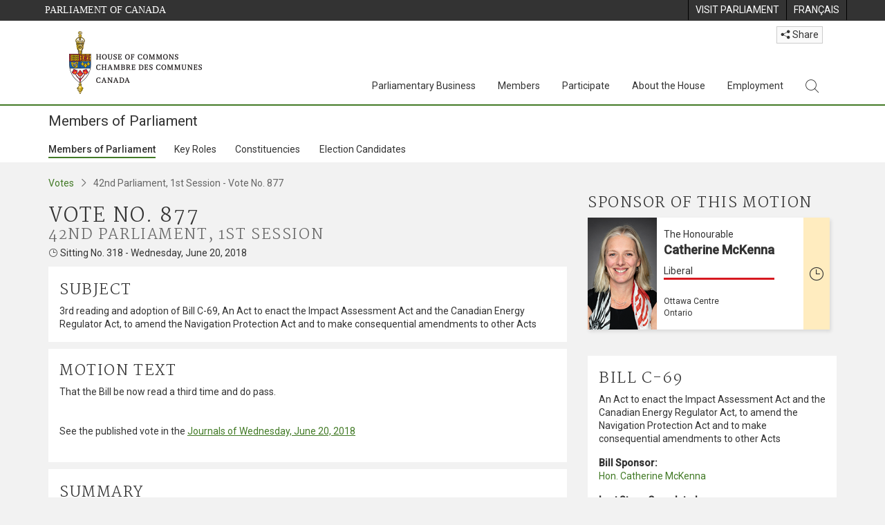

--- FILE ---
content_type: text/html; charset=utf-8
request_url: https://www.ourcommons.ca/Members/en/votes/42/1/877
body_size: 78818
content:

<!DOCTYPE html>
<html lang="en" xml:lang="en" xmlns="http://www.w3.org/1999/xhtml">
<head>
<meta charset="utf-8" />
<meta name="viewport" content="width=device-width, initial-scale=1.0" />
<meta http-equiv="X-UA-Compatible" content="IE=edge" />

<link rel="icon" href="/favicon.ico" type="image/x-icon" />
<link rel="shortcut icon" href="/favicon.ico" type="image/x-icon" />
    <title>Vote Detail - 877 - Members of Parliament - House of Commons of Canada</title>
    <meta name="description" content="Vote Detail - 877 - Members of Parliament - House of Commons of Canada" />

    
    <script src='/CommonElementsV2/js/jquery-3.7.1.min.js'></script>
<script src='/CommonElementsV2/js/popper.min.js'></script>
<script src='/CommonElementsV2/js/bootstrap.min.js'></script>
<script src='/CommonElementsV2/js/ce-hoc.min.js'></script>
<link rel='stylesheet' type='text/css' media='all' href='/CommonElementsV2/styles/bootstrap.min.css' />
<link rel='stylesheet' type='text/css' media='all' href='/CommonElementsV2/styles/hoc-icons.min.css' />
<link rel='stylesheet' type='text/css' media='all' href='/CommonElementsV2/styles/ce-hoc-main.min.css' />
<link rel='stylesheet' type='text/css' media='all' href='/CommonElementsV2/styles/ce-hoc-mobile.min.css' />
<link rel='stylesheet' type='text/css' media='all' href='/CommonElementsV2/styles/ce-hoc.min.css' />
<link rel='stylesheet' type='text/css' media='all' href='/CommonElementsV2/styles/ce-hoc-components.min.css' />
<script src='https://www.googletagmanager.com/gtag/js?id=G-WDVFHW5K08'></script>
<script> var CommonElements = {}; CommonElements.Analytics = {}; CommonElements.Analytics.Dimensions = [];  </script>
<script>window.dataLayer = window.dataLayer || [];function gtag(){dataLayer.push(arguments);}gtag('js', new Date());gtag('config', 'G-WDVFHW5K08');</script>


<link href="/Members/lib/DataTables/datatables.min.css?v=py4LR9NnSbnnMXITwqhQ51lYL357drLG6nLXU_ETzLs" rel="stylesheet" type="text/css">
<link href="https://cdn.datatables.net/2.0.8/css/dataTables.dataTables.css" rel="stylesheet" type="text/css" />


<link href="/Members/css/site.min.css?v=44H08xNIFL6tcybt1yZjAQC5pQesfOg03EpUNQaaXJ0" rel="stylesheet" type="text/css" />

<link href="https://fonts.googleapis.com/css?family=Martel&#x2B;Sans" rel="stylesheet" />
    
<link rel="stylesheet" type="text/css" media="all" href="/Members/css/Main/votes.min.css?v=U30JVDQvIvKZjMsxaoLi8emi6AHzbBChiof1LmFO1jM" />


    
</head>
<body class="body-wrapper ce-hoc vh-100">
    <!-- Parliament Header -->
		<header>
		    <!-- Skip to Content -->
			<div class="local-anchor-container">
				<a href="#StartOfContent" class="ce-hoc-skipnav sr-only sr-only-focusable">Skip to main content</a>
			</div>
		    <div id="ce-parl-header" class="ce-parl-header hidden-print">
		        <div class="container">
		            <div class="row">
		                <div class="col-7">
		                    <a href="//www.parl.ca" class="ce-parl-btn pull-left" data-analytics-eventcategory="Parliament Common Elements Menu" data-analytics-eventaction="click" data-analytics-eventlabel="Parliament Site" >Parliament of Canada</a>
		                </div>
		                <div class="col-5">
		                    <ul class="float-right" role="menu">
		                        <li role="menuitem">
		                            <a href="https://visit.parl.ca/index-e.html" class="hoccmn-parent-org" data-analytics-eventcategory="Parliament Common Elements Menu" data-analytics-eventaction="click" data-analytics-eventlabel="Visit Parliament"  rel="external" >
		                                <span class="d-none d-md-block">Visit Parliament</span>
		                                <span class="d-block d-md-none">Visit</span>
		                            </a>
		                        </li>
		                        <li role="menuitem">
		                            <a href="https://www.noscommunes.ca:443/Members/fr/votes/42/1/877" class="hoccmn-parent-org" data-analytics-eventcategory="Parliament Common Elements Menu" data-analytics-eventaction="click" data-analytics-eventlabel="Language Switch" >
		                                <span lang="fr-CA" class="d-none d-md-block">Français</span>
		                                <span lang="fr-CA" class="d-block d-md-none">FR</span>
		                            </a>
		                        </li>
		                    </ul>
		                </div>
		            </div>
		        </div>
		    </div>
		</header>
		
		<!-- HoC Header -->
		<nav id="ce-hoc-header" class="ce-hoc-nav navbar navbar-expand-lg navbar-light" aria-label="Main">
		    <div class="container">
		        <a class="navbar-brand mb-0" href="//www.ourcommons.ca" data-analytics-eventcategory="HoC Common Elements Main Menu" data-analytics-eventaction="click" data-analytics-eventlabel="HoC Crest" >
		            <img src="/CommonElementsV2/Images/ce-hoc-emblem-e.png" alt="House of Commons" />
		        </a>
		        <button class="navbar-toggler mt-3" type="button" data-toggle="collapse" data-target="#ce-hoc-nav">
		            <span class="ce-hoc-nav-hamburger">
		                <span class="icon-bar"></span>
		                <span class="icon-bar"></span>
		                <span class="icon-bar"></span>
		            </span>
		            <span class="ce-hoc-nav-lbl-menu">
		                Menu
		            </span>
		        </button>
		        <div class="ce-hoc-nav-wrapper d-none d-lg-block d-xl-block d-xxl-block">
		            <div class="dropdown ce-hoc-btn-share btn-share ml-auto py-0 px-lg-0">
		                <button type="button" class="btn btn-xs btn-light dropdown-toggle" data-toggle="dropdown"><i class="hoc-icon icon-share"></i> Share</button>
		                <ul class="dropdown-menu">
		                    <li><a id="share-media-email" href="#" title="share link with e-mail"><span class="ce-hoc-share-media-email"><i class="hoc-icon icon-envelope"></i></span> Email</a></li>
		                    <li><a id="share-media-facebook" href="#" title="share link with facebook"><span class="ce-hoc-share-media-facebook"><i class="hoc-icon icon-social-facebook"></i></span> Facebook</a></li>
		                    <li><a id="share-media-linkedin" href="#" title="share link with linked in"><span class="ce-hoc-share-media-linkedin"><i class="hoc-icon icon-social-linkedin"></i></span> LinkedIn</a></li>
		                    <li><a id="share-media-twitter" href="#" title="share link with twitter"><span class="ce-hoc-share-media-twitter"><i class="hoc-icon icon-social-twitter"></i></span> Twitter</a></li>
		                </ul>
		            </div>
		            <div id="ce-hoc-nav" class="collapse navbar-collapse">
		                <ul class="nav navbar-nav ml-auto">
		                    <li class="nav-item dropdown mx-xs-2">
		                        <a class="nav-link dropdown-toggle" href="javascript: void(0);" aria-expanded="false" data-toggle="dropdown" data-analytics-eventcategory="HoC Common Elements Main Menu" data-analytics-eventaction="click" data-analytics-eventlabel="Parliamentary Business">
		                            Parliamentary Business
		                        </a>
		                        <ul class="dropdown-menu" id="ce-hoc-nav-parliamentary-business">
		                            <li>
		                                <div class="ce-hoc-dropdown-menu-content">
		                                    <div class="row">
		                                        <div class="col-sm-12">
		                                            <a href="//www.ourcommons.ca/en/parliamentary-business" class="btn ce-hoc-btn-landing" data-analytics-eventcategory="HoC Common Elements Main Menu" data-analytics-eventaction="click" data-analytics-eventlabel="Parliamentary Business" >
		                                                Parliamentary Business - Home
		                                            </a>
		                                        </div>
		                                    </div>
		                                    <div class="row">
		                                        <div class="card-group w-100" id="ce-hoc-nav-parliamentary-business-panel-group">
		                                            <div class="col-lg-3 pr-lg-3">
		                                                <div class="ce-hoc-panel-title">
		                                                    The House
		                                                </div>
		                                                <div id="ce-hoc-nav-parlbus-house" class="panel-collapse collapse ce-hoc-collapsible-content">
		                                                    <ul class="ce-hoc-list-group-item" role="menu">
		                                                        <li role="menuitem"><a href="//www.ourcommons.ca/en/sitting-calendar" data-analytics-eventcategory="HoC Common Elements Main Menu" data-analytics-eventaction="click" data-analytics-eventlabel="Sitting Calendar" >Sitting Calendar</a></li>
		                                                        <li role="menuitem"><a href="//www.ourcommons.ca/documentviewer/en/house/latest-sitting" data-analytics-eventcategory="HoC Common Elements Main Menu" data-analytics-eventaction="click" data-analytics-eventlabel="House Publications" >House Publications</a></li>
		                                                        <li role="menuitem"><a href="//www.parl.ca/legisinfo/en/overview" data-analytics-eventcategory="HoC Common Elements Main Menu" data-analytics-eventaction="click" data-analytics-eventlabel="Bills (LEGISinfo)" >Bills (LEGIS<i>info</i>)</a></li>
		                                                        <li role="menuitem"><a href="//www.ourcommons.ca/written-questions/overview" data-analytics-eventcategory="HoC Common Elements Main Menu" data-analytics-eventaction="click" data-analytics-eventlabel="Written Questions" >Written Questions</a></li>
		                                                        <li role="menuitem"><a href="https://www.ourcommons.ca/petitions/en/Home/Index" data-analytics-eventcategory="HoC Common Elements Main Menu" data-analytics-eventaction="click" data-analytics-eventlabel="E-petitions" >Petitions</a></li>
		                                                        <li role="menuitem"><a href="//www.ourcommons.ca/members/en/votes" data-analytics-eventcategory="HoC Common Elements Main Menu" data-analytics-eventaction="click" data-analytics-eventlabel="Votes" >Votes</a></li>
		                                                        <li role="menuitem"><a href="//www.ourcommons.ca/Search/en/publications/hansard" data-analytics-eventcategory="HoC Common Elements Main Menu" data-analytics-eventaction="click" data-analytics-eventlabel="Search the Debates (Hansard)" >Search the Debates (Hansard)</a></li>
		                                                        <li role="menuitem"><a href="//www.ourcommons.ca/documentviewer/en/house/status-business" data-analytics-eventcategory="HoC Common Elements Main Menu" data-analytics-eventaction="click" data-analytics-eventlabel="Status of House Business" >Status of House Business</a></li>
		                                                    </ul>
		                                                </div>
		                                            </div>
		                                            <div class="col-lg-3 pr-lg-3">
		                                                <div class="ce-hoc-panel-title">
		                                                    Committees
		                                                </div>
		                                                <div id="ce-hoc-nav-parlbus-committees" class="panel-collapse collapse ce-hoc-collapsible-content">
		                                                    <ul class="ce-hoc-list-group-item" role="menu">
		                                                        <li role="menuitem"><a href="//www.ourcommons.ca/Committees/en/Home" data-analytics-eventcategory="HoC Common Elements Main Menu" data-analytics-eventaction="click" data-analytics-eventlabel="List of Committees and Overview" >List of Committees and Overview</a></li>
		                                                        <li role="menuitem"><a href="//www.ourcommons.ca/Committees/en/Meetings" data-analytics-eventcategory="HoC Common Elements Main Menu" data-analytics-eventaction="click" data-analytics-eventlabel="Meetings" >Meetings</a></li>
		                                                        <li role="menuitem"><a href="//www.parl.ca/legisinfo/en/bills?status&#x3D;352&amp;advancedview&#x3D;true" data-analytics-eventcategory="HoC Common Elements Main Menu" data-analytics-eventaction="click" data-analytics-eventlabel="Bills in Committee (LEGISinfo)" >Bills in Committee (LEGIS<i>info</i>)</a></li>
		                                                        <li role="menuitem"><a href="//www.ourcommons.ca/Committees/en/Work" data-analytics-eventcategory="HoC Common Elements Main Menu" data-analytics-eventaction="click" data-analytics-eventlabel="Studies, Activities and Reports" >Studies, Activities and Reports</a></li>
		                                                        <li role="menuitem"><a href="//www.ourcommons.ca/Search/en/publications/evidence" data-analytics-eventcategory="HoC Common Elements Main Menu" data-analytics-eventaction="click" data-analytics-eventlabel="Search the Transcripts" >Search the Transcripts</a></li>
		                                                        <li role="menuitem"><a href="//www.ourcommons.ca/Committees/en/Participate" data-analytics-eventcategory="HoC Common Elements Main Menu" data-analytics-eventaction="click" data-analytics-eventlabel="Committee-Participate" >Participate</a></li>
		                                                    </ul>
		                                                </div>
		                                            </div>
		                                            <div class="col-lg-3 pr-lg-3">
		                                                <div class="ce-hoc-panel-title">
		                                                    Resources
		                                                </div>
		                                                <div id="ce-hoc-nav-parlbus-resources" class="panel-collapse collapse ce-hoc-collapsible-content">
		                                                    <ul class="ce-hoc-list-group-item" role="menu">
		                                                        <li role="menuitem"><a href="//www.ourcommons.ca/procedure/overview/index-e.html" data-analytics-eventcategory="HoC Common Elements Main Menu" data-analytics-eventaction="click" data-analytics-eventlabel="Procedural Information" >Procedural Information</a></li>
		                                                    </ul>
		                                                    <div class="ce-hoc-groupbox">
		                                                        <p>Library of Parliament</p>
		                                                        <div class="clearfix"></div>
		                                                        <ul class="ce-hoc-list-group-item" role="menu">
		                                                            <li role="menuitem">
		                                                                <a href="https://lop.parl.ca/sites/PublicWebsite/default/en_CA/ResearchPublications/LegislativeSummaries" data-analytics-eventcategory="HoC Common Elements Main Menu" data-analytics-eventaction="click" data-analytics-eventlabel="Legislative Summaries"  rel="external" >Legislative Summaries</a>
		                                                            </li>
		                                                            <li role="menuitem">
		                                                                <a href="https://lop.parl.ca/About/Library/VirtualLibrary/research-for-parliament-e.html" data-analytics-eventcategory="HoC Common Elements Main Menu" data-analytics-eventaction="click" data-analytics-eventlabel="Research Publications"  rel="external" >Research Publications</a>
		                                                            </li>
		                                                            <li role="menuitem">
		                                                                <a href="http://parl.canadiana.ca/?usrlang&#x3D;en" data-analytics-eventcategory="HoC Common Elements Main Menu" data-analytics-eventaction="click" data-analytics-eventlabel="Historical Debates and Journals (1867-1993)"  rel="external" ><div class='deacrease-letter-spacing'>Parliamentary Historical Resources <br/>(1867-1993)</div></a>
		                                                            </li>
		                                                        </ul>
		                                                    </div>
		                                                </div>
		                                            </div>
		                                            <div class="col-lg-3 pr-lg-3">
		                                                <div class="ce-hoc-panel-title">
		                                                    Parliamentary Diplomacy
		                                                </div>
		                                                <div id="ce-hoc-nav-parlbus-parliamentary-diplomacy" class="panel-collapse collapse ce-hoc-collapsible-content">
		                                                    <ul class="ce-hoc-list-group-item" role="menu">
		                                                        <li role="menuitem"><a href="//www.parl.ca/diplomacy/en" data-analytics-eventcategory="HoC Common Elements Main Menu" data-analytics-eventaction="click" data-analytics-eventlabel="Diplomacy - Home" >Parliamentary Diplomacy - Home</a></li>
		                                                        <li role="menuitem"><a href="//www.parl.ca/diplomacy/en/speakers/activities-and-reports" data-analytics-eventcategory="HoC Common Elements Main Menu" data-analytics-eventaction="click" data-analytics-eventlabel="Speakers&#x27; Activities" >Speakers' Activities</a></li>
		                                                        <li role="menuitem"><a href="//www.parl.ca/diplomacy/en/associations" data-analytics-eventcategory="HoC Common Elements Main Menu" data-analytics-eventaction="click" data-analytics-eventlabel="Parliamentary Associations" >Parliamentary Associations</a></li>
		                                                        <li role="menuitem"><a href="//www.parl.ca/diplomacy/en/speakers/visits-and-events" data-analytics-eventcategory="HoC Common Elements Main Menu" data-analytics-eventaction="click" data-analytics-eventlabel="Visits and Events" >Visits and Events</a></li>
		                                                        <li role="menuitem"><a href="//www.parl.ca/diplomacy/en/conferences" data-analytics-eventcategory="HoC Common Elements Main Menu" data-analytics-eventaction="click" data-analytics-eventlabel="Conferences" >Conferences</a></li>
		                                                        <li role="menuitem"><a href="//www.parl.ca/diplomacy/en/speakers/posp" data-analytics-eventcategory="HoC Common Elements Main Menu" data-analytics-eventaction="click" data-analytics-eventlabel="Parliamentary Officers&#x27; Study Program" >Parliamentary Officers' Study Program</a></li>
		                                                    </ul>
		                                                </div>
		                                            </div>
		                                        </div>
		                                    </div>
		                                </div>
		                            </li>
		                        </ul>
		                    </li>
		                    <li class="nav-item dropdown mx-xs-2">
		                        <a class="nav-link dropdown-toggle" href="javascript: void(0);" aria-expanded="false" data-toggle="dropdown" data-analytics-eventcategory="HoC Common Elements Main Menu" data-analytics-eventaction="click" data-analytics-eventlabel="Members">
		                            Members
		                        </a>
		                        <ul class="dropdown-menu" id="ce-hoc-nav-members">
		                            <li>
		                                <div class="ce-hoc-dropdown-menu-content">
		                                    <div class="row">
		                                        <div class="col-sm-12">
		                                            <a href="//www.ourcommons.ca/en/members" class="btn ce-hoc-btn-landing" data-analytics-eventcategory="HoC Common Elements Main Menu" data-analytics-eventaction="click" data-analytics-eventlabel="Members" >
		                                                Members - Home
		                                            </a>
		                                        </div>
		                                    </div>
		                                    <div class="row">
		                                        <div class="card-group w-100" id="ce-hoc-nav-members-panel-group">
		                                            <div class="col-lg-4 pr-lg-3">
		                                                <div class="ce-hoc-panel-title">
		                                                    Members and Roles
		                                                </div>
		                                                <div id="ce-hoc-nav-members-roles" class="panel-collapse collapse ce-hoc-collapsible-content">
		                                                    <ul class="ce-hoc-list-group-item" role="menu">
		                                                        <li role="menuitem"><a href="//www.ourcommons.ca/Members/en" data-analytics-eventcategory="HoC Common Elements Main Menu" data-analytics-eventaction="click" data-analytics-eventlabel="Members of Parliament" >Members of Parliament</a></li>
		                                                        <li role="menuitem"><a href="//www.ourcommons.ca/Speaker/en" data-analytics-eventcategory="HoC Common Elements Main Menu" data-analytics-eventaction="click" data-analytics-eventlabel="The Speaker" >The Speaker</a></li>
		                                                        <li role="menuitem"><a href="//www.ourcommons.ca/Members/en/ministries" data-analytics-eventcategory="HoC Common Elements Main Menu" data-analytics-eventaction="click" data-analytics-eventlabel="Ministry (Cabinet)" >Ministry (Cabinet)</a></li>
		                                                        <li role="menuitem"><a href="//www.ourcommons.ca/Members/en/parliamentary-secretaries" data-analytics-eventcategory="HoC Common Elements Main Menu" data-analytics-eventaction="click" data-analytics-eventlabel="Parliamentary Secretaries" >Parliamentary Secretaries</a></li>
		                                                        <li role="menuitem"><a href="//www.ourcommons.ca/members/en/house-officers" data-analytics-eventcategory="HoC Common Elements Main Menu" data-analytics-eventaction="click" data-analytics-eventlabel="Party Leaders and other House Officers" >Party Leaders and other House Officers</a></li>
		                                                    </ul>
		                                                </div>
		                                            </div>
		                                            <div class="col-lg-4 pr-lg-3">
		                                                <div class="ce-hoc-panel-title">
		                                                    Related Information
		                                                </div>
		                                                <div id="ce-hoc-nav-members-related-information" class="panel-collapse collapse ce-hoc-collapsible-content">
		                                                    <ul class="ce-hoc-list-group-item" role="menu">
		                                                        <li role="menuitem"><a href="//www.ourcommons.ca/Members/en/party-standings" data-analytics-eventcategory="HoC Common Elements Main Menu" data-analytics-eventaction="click" data-analytics-eventlabel="Party Standings" >Party Standings</a></li>
		                                                        <li role="menuitem"><a href="//www.ourcommons.ca/Members/en/floorplan" data-analytics-eventcategory="HoC Common Elements Main Menu" data-analytics-eventaction="click" data-analytics-eventlabel="Seating Plan" >Seating Plan</a></li>
		                                                        <li role="menuitem"><a href="//www.ourcommons.ca/ProactiveDisclosure/en/members" data-analytics-eventcategory="HoC Common Elements Main Menu" data-analytics-eventaction="click" data-analytics-eventlabel="Members&#x27; Expenditures" >Members' Expenditures</a></li>
		                                                        <li role="menuitem"><a href="//www.ourcommons.ca/boie/en/reports-and-disclosure#dt" data-analytics-eventcategory="HoC Common Elements Main Menu" data-analytics-eventaction="click" data-analytics-eventlabel="Registry of Designated Travellers" >Registry of Designated Travellers</a></li>
		                                                        <li role="menuitem"><a href="//www.ourcommons.ca/about/schedules/MembersTypicalWeek-e.html" data-analytics-eventcategory="HoC Common Elements Main Menu" data-analytics-eventaction="click" data-analytics-eventlabel="A Member&#x27;s Typical Week" >A Member's Typical Week</a></li>
		                                                    </ul>
		                                                </div>
		                                            </div>
		                                            <div class="col-lg-4 pr-lg-3">
		                                                <div class="ce-hoc-panel-title">
		                                                    Resources
		                                                </div>
		                                                <div id="ce-hoc-nav-members-resources" class="panel-collapse collapse ce-hoc-collapsible-content">
		                                                    <ul class="ce-hoc-list-group-item" role="menu">
		                                                        <li role="menuitem"><a href="//www.ourcommons.ca/Members/en/addresses" data-analytics-eventcategory="HoC Common Elements Main Menu" data-analytics-eventaction="click" data-analytics-eventlabel="Contact Members of Parliament" >Contact Members of Parliament</a></li>
		                                                        <li role="menuitem"><a href="//www.ourcommons.ca/Members/en/constituencies" data-analytics-eventcategory="HoC Common Elements Main Menu" data-analytics-eventaction="click" data-analytics-eventlabel="Constituencies" >Constituencies</a></li>
		                                                    </ul>
		                                                    <div class="ce-hoc-groupbox">
		                                                        <p>Library of Parliament</p>
		                                                        <div class="clearfix"></div>
		                                                        <ul class="ce-hoc-list-group-item" role="menu">
		                                                            <li role="menuitem">
		                                                                <a href="https://lop.parl.ca/sites/ParlInfo/default/en_CA" data-analytics-eventcategory="HoC Common Elements Main Menu" data-analytics-eventaction="click" data-analytics-eventlabel="Historical Information (PARLINFO)"  rel="external" >Historical Information (PARLINFO)</a>
		                                                            </li>
		                                                        </ul>
		                                                    </div>
		                                                </div>
		                                            </div>
		                                        </div>
		                                    </div>
		                                </div>
		                            </li>
		                        </ul>
		                    </li>
		                    <li class="nav-item dropdown mx-xs-2">
		                        <a class="nav-link dropdown-toggle" href="javascript: void(0);" aria-expanded="false" data-toggle="dropdown" data-analytics-eventcategory="HoC Common Elements Main Menu" data-analytics-eventaction="click" data-analytics-eventlabel="Participate">
		                            Participate
		                        </a>
		                        <ul class="dropdown-menu" id="ce-hoc-nav-participate">
		                            <li>
		                                <div class="ce-hoc-dropdown-menu-content">
		                                    <div class="row">
		                                        <div class="col-sm-12">
		                                            <a href="//www.ourcommons.ca/en/participate" class="btn ce-hoc-btn-landing" data-analytics-eventcategory="HoC Common Elements Main Menu" data-analytics-eventaction="click" data-analytics-eventlabel="Participate" >
		                                                Participate - Home
		                                            </a>
		                                        </div>
		                                    </div>
		                                    <div class="row">
		                                        <div class="card-group w-100" id="ce-hoc-nav-participate-panel-group">
		                                            <div class="col-lg-4 pr-lg-3">
		                                                <div class="ce-hoc-panel-title">
		                                                    The House
		                                                </div>
		                                                <div id="ce-hoc-nav-participate-house" class="panel-collapse collapse ce-hoc-collapsible-content">
		                                                    <ul class="ce-hoc-list-group-item" role="menu">
		                                                        <li role="menuitem"><a href="https://visit.parl.ca/visit-e.html#live-debates" data-analytics-eventcategory="HoC Common Elements Main Menu" data-analytics-eventaction="click" data-analytics-eventlabel="Attend Live Debates"  rel="external" >Attend Live Debates</a></li>
		                                                        <li role="menuitem"><a href="https://parlvu.parl.gc.ca/harmony/en" data-analytics-eventcategory="HoC Common Elements Main Menu" data-analytics-eventaction="click" data-analytics-eventlabel="Watch and Listen to Chamber Proceedings"  rel="external" >Watch and Listen to Chamber Proceedings</a></li>
		                                                        <li role="menuitem"><a href="https://www.ourcommons.ca/petitions/en/Home/Index" data-analytics-eventcategory="HoC Common Elements Main Menu" data-analytics-eventaction="click" data-analytics-eventlabel="Create or Sign an E-petitions" >Create or Sign a Petition</a></li>
		                                                        <li role="menuitem"><a href="//www.ourcommons.ca/About/Schedules/DailyOrderOfBusiness-e.html" data-analytics-eventcategory="HoC Common Elements Main Menu" data-analytics-eventaction="click" data-analytics-eventlabel="A Typical Week at the House" >A Typical Week at the House</a></li>
		                                                        <li role="menuitem"><a href="//www.ourcommons.ca/Members/en/addresses" data-analytics-eventcategory="HoC Common Elements Main Menu" data-analytics-eventaction="click" data-analytics-eventlabel="Contact a Member of Parliament" >Contact a Member of Parliament</a></li>
		                                                        <li role="menuitem"><a href="//www.parl.ca/legisinfo/en/overview" data-analytics-eventcategory="HoC Common Elements Main Menu" data-analytics-eventaction="click" data-analytics-eventlabel="Follow a Bill (LEGISinfo)" >Follow a Bill (LEGIS<i>info</i>)</a></li>
		                                                    </ul>
		                                                </div>
		                                            </div>
		                                            <div class="col-lg-4 pr-lg-3">
		                                                <div class="ce-hoc-panel-title">
		                                                    Committees
		                                                </div>
		                                                <div id="ce-hoc-nav-participate-committees" class="panel-collapse collapse ce-hoc-collapsible-content">
		                                                    <ul class="ce-hoc-list-group-item" role="menu">
		                                                        <li role="menuitem"><a href="//www.ourcommons.ca/Committees/en/Participate#attend" data-analytics-eventcategory="HoC Common Elements Main Menu" data-analytics-eventaction="click" data-analytics-eventlabel="Attend Meetings" >Attend Meetings</a></li>
		                                                        <li role="menuitem"><a href="https://parlvu.parl.gc.ca/harmony/en" data-analytics-eventcategory="HoC Common Elements Main Menu" data-analytics-eventaction="click" data-analytics-eventlabel="Watch and Listen to Committee Proceedings"  rel="external" >Watch and Listen to Committee Proceedings</a></li>
		                                                        <li role="menuitem"><a href="//www.ourcommons.ca/Committees/en/Participate#participate" data-analytics-eventcategory="HoC Common Elements Main Menu" data-analytics-eventaction="click" data-analytics-eventlabel="Current Consultations" >Current Consultations</a></li>
		                                                        <li role="menuitem"><a href="//www.ourcommons.ca/Committees/en/Participate" data-analytics-eventcategory="HoC Common Elements Main Menu" data-analytics-eventaction="click" data-analytics-eventlabel="How to Submit a Brief and Appear" >How to Submit a Brief and Appear</a></li>
		                                                        <li role="menuitem"><a href="//www.ourcommons.ca/Committees/Styles/images/participate/committee-room-layout-large-e.png" data-analytics-eventcategory="HoC Common Elements Main Menu" data-analytics-eventaction="click" data-analytics-eventlabel="Layout of a Typical Committee Room" >Layout of a Typical Committee Room</a></li>
		                                                        <li role="menuitem"><a href="//www.ourcommons.ca/Committees/en/ContactUs" data-analytics-eventcategory="HoC Common Elements Main Menu" data-analytics-eventaction="click" data-analytics-eventlabel="Contact a Committee" >Contact a Committee</a></li>
		                                                    </ul>
		                                                </div>
		                                            </div>
		                                            <div class="col-lg-4 pr-lg-3">
		                                                <div class="ce-hoc-panel-title">
		                                                    Resources
		                                                </div>
		                                                <div id="ce-hoc-nav-participate-resources" class="panel-collapse collapse ce-hoc-collapsible-content">
		                                                    <ul class="ce-hoc-list-group-item" role="menu">
		                                                        <li role="menuitem"><a href="//www.ourcommons.ca/procedure/overview/index-e.html" data-analytics-eventcategory="HoC Common Elements Main Menu" data-analytics-eventaction="click" data-analytics-eventlabel="Procedural Information" >Procedural Information</a></li>
		                                                    </ul>
		                                                    <div class="ce-hoc-groupbox">
		                                                        <p>Library of Parliament</p>
		                                                        <div class="clearfix"></div>
		                                                        <ul class="ce-hoc-list-group-item" role="menu">
		                                                            <li role="menuitem">
		                                                                <a href="https://lop.parl.ca/About/Parliament/Education/classroom-activities-e.html" data-analytics-eventcategory="HoC Common Elements Main Menu" data-analytics-eventaction="click" data-analytics-eventlabel="Classroom Activities"  rel="external" >Classroom Activities</a>
		                                                            </li>
		                                                            <li role="menuitem">
		                                                                <a href="https://lop.parl.ca/About/Parliament/Education/teacher-resources-e.html" data-analytics-eventcategory="HoC Common Elements Main Menu" data-analytics-eventaction="click" data-analytics-eventlabel="Teacher Resources"  rel="external" >Teacher Resources</a>
		                                                            </li>
		                                                            <li role="menuitem">
		                                                                <a href="https://lop.parl.ca/About/Parliament/Education/teachers-institute-e.html" data-analytics-eventcategory="HoC Common Elements Main Menu" data-analytics-eventaction="click" data-analytics-eventlabel="Teachers Institute"  rel="external" >Teachers Institute</a>
		                                                            </li>
		                                                        </ul>
		                                                    </div>
		                                                </div>
		                                            </div>
		                                        </div>
		                                    </div>
		                                </div>
		                            </li>
		                        </ul>
		                    </li>
		                    <li class="nav-item dropdown mx-xs-2">
		                        <a class="nav-link dropdown-toggle" href="javascript: void(0);" aria-expanded="false" data-toggle="dropdown" data-analytics-eventcategory="HoC Common Elements Main Menu" data-analytics-eventaction="click" data-analytics-eventlabel="About the House">
		                            About the House
		                        </a>
		                        <ul class="dropdown-menu" id="ce-hoc-nav-about">
		                            <li>
		                                <div class="ce-hoc-dropdown-menu-content">
		                                    <div class="row">
		                                        <div class="col-sm-12">
		                                            <a href="//www.ourcommons.ca/en/about-the-house" class="btn ce-hoc-btn-landing" data-analytics-eventcategory="HoC Common Elements Main Menu" data-analytics-eventaction="click" data-analytics-eventlabel="About the House" >
		                                                About the House - Home
		                                            </a>
		                                        </div>
		                                    </div>
		                                    <div class="row">
		                                        <div class="card-group w-100" id="ce-hoc-nav-about-panel-group">
		                                            <div class="col-lg-4 pr-lg-3">
		                                                <div class="ce-hoc-panel-title">
		                                                    Transparency and accountability
		                                                </div>
		                                                <div id="ce-hoc-nav-about-transparency-accountability" class="panel-collapse collapse ce-hoc-collapsible-content">
		                                                    <ul class="ce-hoc-list-group-item" role="menu">
		                                                        <li role="menuitem"><a href="//www.ourcommons.ca/boie/en" data-analytics-eventcategory="HoC Common Elements Main Menu" data-analytics-eventaction="click" data-analytics-eventlabel="Board of Internal Economy" >Board of Internal Economy</a></li>
		                                                        <li role="menuitem"><a href="//www.ourcommons.ca/boie/en/by-laws-and-policies" data-analytics-eventcategory="HoC Common Elements Main Menu" data-analytics-eventaction="click" data-analytics-eventlabel="By-Laws and Policies" >By-Laws and Policies</a></li>
		                                                        <li role="menuitem"><a href="//www.ourcommons.ca/boie/en/by-laws-and-policies#mas" data-analytics-eventcategory="HoC Common Elements Main Menu" data-analytics-eventaction="click" data-analytics-eventlabel="Members&#x27; Allowances and Services" >Members' Allowances and Services</a></li>
		                                                        <li role="menuitem"><a href="//www.ourcommons.ca/About/Administration/Index-e.html" data-analytics-eventcategory="HoC Common Elements Main Menu" data-analytics-eventaction="click" data-analytics-eventlabel="House Administration" >House Administration</a></li>
		                                                        <li role="menuitem"><a href="//www.ourcommons.ca/boie/en/reports-and-disclosure" data-analytics-eventcategory="HoC Common Elements Main Menu" data-analytics-eventaction="click" data-analytics-eventlabel="Reports and Disclosure" >Reports and Disclosure</a></li>
		                                                        <li role="menuitem"><a href="//www.ourcommons.ca/About/StandingOrders/appa1-e.htm" data-analytics-eventcategory="HoC Common Elements Main Menu" data-analytics-eventaction="click" data-analytics-eventlabel="Conflict of Interest Code for Members" >Conflict of Interest Code for Members</a></li>
		                                                        <li role="menuitem"><a href="//www.ourcommons.ca/en/accessibility" data-analytics-eventcategory="HoC Common Elements Main Menu" data-analytics-eventaction="click" data-analytics-eventlabel="Accessibility" >Accessibility</a></li>
		                                                    </ul>
		                                                </div>
		                                            </div>
		                                            <div class="col-lg-4 pr-lg-3">
		                                                <div class="ce-hoc-panel-title">
		                                                    Arts and Heritage
		                                                </div>
		                                                <div id="ce-hoc-nav-about-history-art-architecture" class="panel-collapse collapse ce-hoc-collapsible-content">
		                                                    <ul class="ce-hoc-list-group-item" role="menu">
		                                                        <li role="menuitem"><a href="//www.ourcommons.ca/heritage/en/home" data-analytics-eventcategory="HoC Common Elements Main Menu" data-analytics-eventaction="click" data-analytics-eventlabel="History, Art and Architecture" >History, Art and Architecture</a></li>
		                                                        <li role="menuitem"><a href="//www.ourcommons.ca/About/BuildingTheFuture/Index-e.html" data-analytics-eventcategory="HoC Common Elements Main Menu" data-analytics-eventaction="click" data-analytics-eventlabel="Future of the Parliamentary Precinct" >Future of the Parliamentary Precinct</a></li>
		                                                        <li role="menuitem"><a href="//www.ourcommons.ca/heritage/en/parliamentary-buildings/past/memorial-chamber" data-analytics-eventcategory="HoC Common Elements Main Menu" data-analytics-eventaction="click" data-analytics-eventlabel="Memorial Chamber" >Memorial Chamber</a></li>
		                                                        <li role="menuitem"><a href="//www.ourcommons.ca/heritage/en/carillon" data-analytics-eventcategory="HoC Common Elements Main Menu" data-analytics-eventaction="click" data-analytics-eventlabel="Carillon" >Carillon</a></li>
		                                                    </ul>
		                                                </div>
		                                            </div>
		                                            <div class="col-lg-4 pr-lg-3">
		                                                <div class="ce-hoc-panel-title">
		                                                    In pictures
		                                                </div>
		                                                <div id="ce-hoc-nav-about-pictures" class="panel-collapse collapse ce-hoc-collapsible-content">
		                                                    <ul class="ce-hoc-list-group-item" role="menu">
		                                                        <li role="menuitem"><a href="/About/BuildingTheFuture/WestBlock/VirtualTours/chamber/en/" data-analytics-eventcategory="HoC Common Elements Main Menu" data-analytics-eventaction="click" data-analytics-eventlabel="Virtual Tour of the House"  rel="external" >Virtual Tour of the House</a></li>
		                                                        <li role="menuitem"><a href="//www.tpsgc-pwgsc.gc.ca/citeparlementaire-parliamentaryprecinct/camera-eng.html" data-analytics-eventcategory="HoC Common Elements Main Menu" data-analytics-eventaction="click" data-analytics-eventlabel="Live Hill Cam"  rel="external" >Live Hill Cam</a></li>
		                                                        <li role="menuitem"><a href="https://www.instagram.com/ourcommonsca/" data-analytics-eventcategory="HoC Common Elements Main Menu" data-analytics-eventaction="click" data-analytics-eventlabel="Photo Gallery"  rel="external" >Photo Gallery</a></li>
		                                                    </ul>
		                                                </div>
		                                            </div>
		                                        </div>
		                                    </div>
		                                </div>
		                            </li>
		                        </ul>
		                    </li>
		                    <li class="nav-item dropdown mx-xs-2">
		                        <a class="nav-link dropdown-toggle" href="javascript: void(0);" aria-expanded="false" data-toggle="dropdown" data-analytics-eventcategory="HoC Common Elements Main Menu" data-analytics-eventaction="click" data-analytics-eventlabel="Employment">
		                            Employment
		                        </a>
		                        <ul class="dropdown-menu" id="ce-hoc-nav-employment">
		                            <li>
		                                <div class="ce-hoc-dropdown-menu-content">
		                                    <div class="row">
		                                        <div class="col-sm-12">
		                                            <a href="//www.ourcommons.ca/en/employment" class="btn ce-hoc-btn-landing" data-analytics-eventcategory="HoC Common Elements Main Menu" data-analytics-eventaction="click" data-analytics-eventlabel="Employment" >
		                                                Employment - Home
		                                            </a>
		                                        </div>
		                                    </div>
		                                    <div class="row">
		                                        <div class="card-group w-100" id="ce-hoc-nav-employment-panel-group">
		                                            <div class="col-lg-4 pr-lg-3">
		                                                <div class="ce-hoc-panel-title">
		                                                    Working for the administration
		                                                </div>
		                                                <div id="ce-hoc-nav-employment-opportunities" class="panel-collapse collapse ce-hoc-collapsible-content">
		                                                    <ul class="ce-hoc-list-group-item" role="menu">
		                                                        <li role="menuitem"><a href="//www.ourcommons.ca/en/employment/current-opportunities" data-analytics-eventcategory="HoC Common Elements Main Menu" data-analytics-eventaction="click" data-analytics-eventlabel="Current Opportunities at the House of Commons"  rel="external" >Current Opportunities at the House of Commons</a></li>
		                                                        <li role="menuitem"><a href="//www.ourcommons.ca/About/Employment/eligibility-e.html" data-analytics-eventcategory="HoC Common Elements Main Menu" data-analytics-eventaction="click" data-analytics-eventlabel="Eligibility and Selection" >Eligibility and Selection</a></li>
		                                                        <li role="menuitem"><a href="https://jobs.smartrecruiters.com/oneclick-ui/company/HouseOfCommonsCanadaChambreDesCommunesCanada/job/3938755626?lang=en&amp;sid=&amp;dcr_ci=HouseOfCommonsCanadaChambreDesCommunesCanada" data-analytics-eventcategory="HoC Common Elements Main Menu" data-analytics-eventaction="click" data-analytics-eventlabel="Resumé Bank"  rel="external" >General Application</a></li>
		                                                        <li role="menuitem"><a href="//www.ourcommons.ca/About/Employment/working-e.html" data-analytics-eventcategory="HoC Common Elements Main Menu" data-analytics-eventaction="click" data-analytics-eventlabel="Who We Are and What We Offer"  rel="external" >Who We Are and What We Offer</a></li>
		                                                    </ul>
		                                                </div>
		                                            </div>
		                                            <div class="col-lg-4 pr-lg-3">
		                                                <div class="ce-hoc-panel-title">
		                                                    Student Opportunities
		                                                </div>
		                                                <div id="ce-hoc-nav-employment-youth" class="panel-collapse collapse ce-hoc-collapsible-content">
		                                                    <ul class="ce-hoc-list-group-item" role="menu">
		                                                        <li role="menuitem"><a href="//www.ourcommons.ca/en/employment/students" data-analytics-eventcategory="HoC Common Elements Main Menu" data-analytics-eventaction="click" data-analytics-eventlabel="Student Employment" >Student Employment</a></li>
		                                                        <li role="menuitem"><a href="//www.ourcommons.ca/About/PageProgram/Index-e.html" data-analytics-eventcategory="HoC Common Elements Main Menu" data-analytics-eventaction="click" data-analytics-eventlabel="Page Program" >Page Program</a></li>
		                                                        <li role="menuitem"><a href="//pip-psp.org" data-analytics-eventcategory="HoC Common Elements Main Menu" data-analytics-eventaction="click" data-analytics-eventlabel="Parliamentary Internship Programme"  rel="external" >Parliamentary Internship Programme</a></li>
		                                                    </ul>
		                                                </div>
		                                            </div>
		                                            <div class="col-lg-4 pr-lg-3">
		                                                <div class="ce-hoc-panel-title">
		                                                    Working for a Member of Parliament
		                                                </div>
		                                                <div id="ce-hoc-nav-employment-working" class="panel-collapse collapse ce-hoc-collapsible-content">
		                                                    <ul class="ce-hoc-list-group-item" role="menu">
		                                                        <li role="menuitem"><a href="//www.ourcommons.ca/en/employment/members" data-analytics-eventcategory="HoC Common Elements Main Menu" data-analytics-eventaction="click" data-analytics-eventlabel="Current Listed Opportunities" >Current Listed Opportunities Working for a Member of Parliament</a></li>
		                                                    </ul>
		                                                </div>
		                                            </div>
		                                        </div>
		                                    </div>
		                                </div>
		                            </li>
		                        </ul>
		                    </li>
		                    <li class="nav-item dropdown ce-hoc-search-dropdown mx-xs-2">
		                        <a href="#" data-toggle="dropdown" class="nav-link dropdown-toggle" aria-expanded="false">
		                            <span class="hoc-icon icon-search" aria-hidden="true" title="Search"></span>
		                            <span class="ce-hoc-lbl-search">Search</span>
		                        </a>
		                        <ul class="dropdown-menu">
		                            <li>
		                                <div class="ce-hoc-dropdown-menu-content">
		                                    <div class="row">
		                                        <div class="col-sm-12 text-center">
		                                            <form role="search" action="//www.ourcommons.ca/Search/en" method="get">
		                                                <div class="form-inline justify-content-center">
		                                                    <div class="input-group ce-hoc-search-group">
		                                                        <label for="ce-hoc-search-query" class="sr-only">Search</label>
		                                                        <input id="ce-hoc-search-query" class="form-control ce-hoc-inp-search" placeholder="Search" name="text" title="Search" aria-label="Search" type="search" value="" size="27" maxlength="150">
		                                                        <div class="input-group-btn input-group-append">
		                                                            <button class="btn btn-primary form-control ce-hoc-btn-search" id="ce-hoc-search-submit" type="submit"><i class="hoc-icon icon-search"></i><span class="sr-only">Search</span></button>
		                                                        </div>
		                                                        <label for="ce-hoc-sitesearch-location" class="sr-only">Search Source</label>
		                                                        <select id="ce-hoc-sitesearch-location" class="form-control selectpicker ce-hoc-sel-search" name="searchToolCode">
		                                                            <option label="Full website" value="website" data-analytics-eventcategory="HoC Common Elements Main Menu" data-analytics-eventaction="click">Full website</option>
		                                                            <option label="Member" value="members-of-parliament" data-analytics-eventcategory="HoC Common Elements Main Menu" data-analytics-eventaction="click">Member</option>
		                                                            <option label="Bill" value="bills" data-analytics-eventcategory="HoC Common Elements Main Menu" data-analytics-eventaction="click">Bill</option>
		                                                            <option label="Topic" value="publications" data-analytics-eventcategory="HoC Common Elements Main Menu" data-analytics-eventaction="click">Topic</option>
		                                                            <option label="Petition" value="petitions" data-analytics-eventcategory="HoC Common Elements Main Menu" data-analytics-eventaction="click">Petition</option>
		                                                            <option label="Writen Question" value="written-questions" data-analytics-eventcategory="HoC Common Elements Main Menu" data-analytics-eventaction="click">Writen Question</option>
		                                                        </select>
		                                                    </div>
		                                                </div>
		                                            </form>
		                                        </div>
		                                    </div>
		                                </div>
		                            </li>
		                        </ul>
		                    </li>
		                </ul>
		            </div>
		        </div>
		
		        <div class="ce-hoc-nav-wrapper d-lg-none d-xl-none d-xxl-none d-sm-block d-md-block d-xs-block">
		            <div class="dropdown ce-hoc-btn-share btn-share ml-auto py-0 px-lg-0">
		                <button type="button" class="btn btn-xs btn-light dropdown-toggle" data-toggle="dropdown"><i class="hoc-icon icon-share"></i> Share</button>
		                <ul class="dropdown-menu">
		                    <li><a id="share-media-email" href="#" title="share link with e-mail"><span class="ce-hoc-share-media-email"><i class="hoc-icon icon-envelope"></i></span> Email</a></li>
		                    <li><a id="share-media-facebook" href="#" title="share link with facebook"><span class="ce-hoc-share-media-facebook"><i class="hoc-icon icon-social-facebook"></i></span> Facebook</a></li>
		                    <li><a id="share-media-linkedin" href="#" title="share link with linked in"><span class="ce-hoc-share-media-linkedin"><i class="hoc-icon icon-social-linkedin"></i></span> LinkedIn</a></li>
		                    <li><a id="share-media-twitter" href="#" title="share link with twitter"><span class="ce-hoc-share-media-twitter"><i class="hoc-icon icon-social-twitter"></i></span> Twitter</a></li>
		                </ul>
		            </div>
		            <div id="ce-hoc-nav" class="collapse navbar-collapse">
		                <ul class="nav navbar-nav ml-auto">
		                    <li class="nav-item dropdown mx-xs-2">
		                        <a class="nav-link dropdown-toggle" href="javascript: void(0);" aria-expanded="false" data-toggle="dropdown" data-analytics-eventcategory="HoC Common Elements Main Menu" data-analytics-eventaction="click" data-analytics-eventlabel="Parliamentary Business">
		                            Parliamentary Business
		                        </a>
		                        <ul class="dropdown-menu" id="ce-hoc-nav-parliamentary-business">
		                            <li class="ce-hoc-dropdown-menu-content">
		                                <a href="//www.ourcommons.ca/en/parliamentary-business" class="btn ce-hoc-btn-landing" data-analytics-eventcategory="HoC Common Elements Main Menu" data-analytics-eventaction="click" data-analytics-eventlabel="Parliamentary Business" >
		                                    Parliamentary Business - Home
		                                </a>
		                            </li>
		                            <li>
		                                <div>
		                                    <div class="ce-hoc-panel-title">
		                                        <a class="accordion-toggle collapsed " data-toggle="collapse" aria-expanded="false" href="#ce-hoc-nav-parlbus-house" data-parent="#ce-hoc-nav-parliamentary-business-panel-group">
		                                            The House
		                                        </a>
		                                    </div>
		                                    <div id="ce-hoc-nav-parlbus-house" class="panel-collapse collapse ce-hoc-collapsible-content">
		                                        <ul class="ce-hoc-list-group-item" role="menu">
		                                            <li role="menuitem"><a href="//www.ourcommons.ca/en/sitting-calendar" data-analytics-eventcategory="HoC Common Elements Main Menu" data-analytics-eventaction="click" data-analytics-eventlabel="Sitting Calendar" >Sitting Calendar</a></li>
		                                            <li role="menuitem"><a href="//www.ourcommons.ca/documentviewer/en/house/latest-sitting" data-analytics-eventcategory="HoC Common Elements Main Menu" data-analytics-eventaction="click" data-analytics-eventlabel="House Publications" >House Publications</a></li>
		                                            <li role="menuitem"><a href="//www.parl.ca/legisinfo/en/overview" data-analytics-eventcategory="HoC Common Elements Main Menu" data-analytics-eventaction="click" data-analytics-eventlabel="Bills (LEGISinfo)" >Bills (LEGIS<i>info</i>)</a></li>
		                                            <li role="menuitem"><a href="//www.ourcommons.ca/written-questions/overview" data-analytics-eventcategory="HoC Common Elements Main Menu" data-analytics-eventaction="click" data-analytics-eventlabel="Written Questions" >Written Questions</a></li>
		                                            <li role="menuitem"><a href="https://www.ourcommons.ca/petitions/en/Home/Index" data-analytics-eventcategory="HoC Common Elements Main Menu" data-analytics-eventaction="click" data-analytics-eventlabel="E-petitions" >Petitions</a></li>
		                                            <li role="menuitem"><a href="//www.ourcommons.ca/members/en/votes" data-analytics-eventcategory="HoC Common Elements Main Menu" data-analytics-eventaction="click" data-analytics-eventlabel="Votes" >Votes</a></li>
		                                            <li role="menuitem"><a href="//www.ourcommons.ca/Search/en/publications/hansard" data-analytics-eventcategory="HoC Common Elements Main Menu" data-analytics-eventaction="click" data-analytics-eventlabel="Search the Debates (Hansard)" >Search the Debates (Hansard)</a></li>
		                                            <li role="menuitem"><a href="//www.ourcommons.ca/documentviewer/en/house/status-business" data-analytics-eventcategory="HoC Common Elements Main Menu" data-analytics-eventaction="click" data-analytics-eventlabel="Status of House Business" >Status of House Business</a></li>
		                                        </ul>
		                                    </div>
		                                </div>
		                            </li>
		                            <li>
		                                <div>
		                                    <div class="ce-hoc-panel-title">
		                                        <a class="accordion-toggle collapsed " data-toggle="collapse" aria-expanded="false" href="#ce-hoc-nav-parlbus-committees" data-parent="#ce-hoc-nav-parliamentary-business-panel-group">
		                                            Committees
		                                        </a>
		                                    </div>
		                                    <div id="ce-hoc-nav-parlbus-committees" class="panel-collapse collapse ce-hoc-collapsible-content">
		                                        <ul class="ce-hoc-list-group-item" role="menu">
		                                            <li role="menuitem"><a href="//www.ourcommons.ca/Committees/en/Home" data-analytics-eventcategory="HoC Common Elements Main Menu" data-analytics-eventaction="click" data-analytics-eventlabel="List of Committees and Overview" >List of Committees and Overview</a></li>
		                                            <li role="menuitem"><a href="//www.ourcommons.ca/Committees/en/Meetings" data-analytics-eventcategory="HoC Common Elements Main Menu" data-analytics-eventaction="click" data-analytics-eventlabel="Meetings" >Meetings</a></li>
		                                            <li role="menuitem"><a href="//www.parl.ca/legisinfo/en/bills?status&#x3D;352&amp;advancedview&#x3D;true" data-analytics-eventcategory="HoC Common Elements Main Menu" data-analytics-eventaction="click" data-analytics-eventlabel="Bills in Committee (LEGISinfo)" >Bills in Committee (LEGIS<i>info</i>)</a></li>
		                                            <li role="menuitem"><a href="//www.ourcommons.ca/Committees/en/Work" data-analytics-eventcategory="HoC Common Elements Main Menu" data-analytics-eventaction="click" data-analytics-eventlabel="Studies, Activities and Reports" >Studies, Activities and Reports</a></li>
		                                            <li role="menuitem"><a href="//www.ourcommons.ca/Search/en/publications/evidence" data-analytics-eventcategory="HoC Common Elements Main Menu" data-analytics-eventaction="click" data-analytics-eventlabel="Search the Transcripts" >Search the Transcripts</a></li>
		                                            <li role="menuitem"><a href="//www.ourcommons.ca/Committees/en/Participate" data-analytics-eventcategory="HoC Common Elements Main Menu" data-analytics-eventaction="click" data-analytics-eventlabel="Committee-Participate" >Participate</a></li>
		                                        </ul>
		                                    </div>
		                                </div>
		                            </li>
		                            <li>
		                                <div>
		                                    <div class="ce-hoc-panel-title">
		                                        <a class="accordion-toggle collapsed " data-toggle="collapse" aria-expanded="false" href="#ce-hoc-nav-parlbus-resources" data-parent="#ce-hoc-nav-parliamentary-business-panel-group">
		                                            Resources
		                                        </a>
		                                    </div>
		                                    <div id="ce-hoc-nav-parlbus-resources" class="panel-collapse collapse ce-hoc-collapsible-content">
		                                        <ul class="ce-hoc-list-group-item" role="menu">
		                                            <li role="menuitem"><a href="//www.ourcommons.ca/procedure/overview/index-e.html" data-analytics-eventcategory="HoC Common Elements Main Menu" data-analytics-eventaction="click" data-analytics-eventlabel="Procedural Information" >Procedural Information</a></li>
		                                        </ul>
		                                        <div class="ce-hoc-groupbox">
		                                            <p>Library of Parliament</p>
		                                            <div class="clearfix"></div>
		                                            <ul class="ce-hoc-list-group-item" role="menu">
		                                                <li role="menuitem">
		                                                    <a href="https://lop.parl.ca/sites/PublicWebsite/default/en_CA/ResearchPublications/LegislativeSummaries" data-analytics-eventcategory="HoC Common Elements Main Menu" data-analytics-eventaction="click" data-analytics-eventlabel="Legislative Summaries"  rel="external" >Legislative Summaries</a>
		                                                </li>
		                                                <li role="menuitem">
		                                                    <a href="https://lop.parl.ca/About/Library/VirtualLibrary/research-for-parliament-e.html" data-analytics-eventcategory="HoC Common Elements Main Menu" data-analytics-eventaction="click" data-analytics-eventlabel="Research Publications"  rel="external" >Research Publications</a>
		                                                </li>
		                                                <li role="menuitem">
		                                                    <a href="http://parl.canadiana.ca/?usrlang&#x3D;en" data-analytics-eventcategory="HoC Common Elements Main Menu" data-analytics-eventaction="click" data-analytics-eventlabel="Historical Debates and Journals (1867-1993)"  rel="external" ><div class='deacrease-letter-spacing'>Parliamentary Historical Resources <br/>(1867-1993)</div></a>
		                                                </li>
		                                            </ul>
		                                        </div>
		                                    </div>
		                                </div>
		                            </li>
		                            <li>
		                                <div>
		                                    <div class="ce-hoc-panel-title">
		                                        <a class="accordion-toggle collapsed " data-toggle="collapse" aria-expanded="false" href="#ce-hoc-nav-parlbus-parliamentary-diplomacy" data-parent="#ce-hoc-nav-parliamentary-business-panel-group">
		                                            Parliamentary Diplomacy
		                                        </a>
		                                    </div>
		                                    <div id="ce-hoc-nav-parlbus-parliamentary-diplomacy" class="panel-collapse collapse ce-hoc-collapsible-content">
		                                        <ul class="ce-hoc-list-group-item" role="menu">
		                                            <li role="menuitem"><a href="//www.parl.ca/diplomacy/en" data-analytics-eventcategory="HoC Common Elements Main Menu" data-analytics-eventaction="click" data-analytics-eventlabel="Diplomacy - Home" >Parliamentary Diplomacy - Home</a></li>
		                                            <li role="menuitem"><a href="//www.parl.ca/diplomacy/en/speakers/activities-and-reports" data-analytics-eventcategory="HoC Common Elements Main Menu" data-analytics-eventaction="click" data-analytics-eventlabel="Speakers&#x27; Activities" >Speakers' Activities</a></li>
		                                            <li role="menuitem"><a href="//www.parl.ca/diplomacy/en/associations" data-analytics-eventcategory="HoC Common Elements Main Menu" data-analytics-eventaction="click" data-analytics-eventlabel="Parliamentary Associations" >Parliamentary Associations</a></li>
		                                            <li role="menuitem"><a href="//www.parl.ca/diplomacy/en/speakers/visits-and-events" data-analytics-eventcategory="HoC Common Elements Main Menu" data-analytics-eventaction="click" data-analytics-eventlabel="Visits and Events" >Visits and Events</a></li>
		                                            <li role="menuitem"><a href="//www.parl.ca/diplomacy/en/conferences" data-analytics-eventcategory="HoC Common Elements Main Menu" data-analytics-eventaction="click" data-analytics-eventlabel="Conferences" >Conferences</a></li>
		                                            <li role="menuitem"><a href="//www.parl.ca/diplomacy/en/speakers/posp" data-analytics-eventcategory="HoC Common Elements Main Menu" data-analytics-eventaction="click" data-analytics-eventlabel="Parliamentary Officers&#x27; Study Program" >Parliamentary Officers' Study Program</a></li>
		                                        </ul>
		                                    </div>
		                                </div>
		                            </li>
		                        </ul>
		                    </li>
		                    <li class="nav-item dropdown mx-xs-2">
		                        <a class="nav-link dropdown-toggle" href="javascript: void(0);" aria-expanded="false" data-toggle="dropdown" data-analytics-eventcategory="HoC Common Elements Main Menu" data-analytics-eventaction="click" data-analytics-eventlabel="Members">
		                            Members
		                        </a>
		                        <ul class="dropdown-menu" id="ce-hoc-nav-members">
		                            <li class="ce-hoc-dropdown-menu-content">
		                                <a href="//www.ourcommons.ca/en/members" class="btn ce-hoc-btn-landing" data-analytics-eventcategory="HoC Common Elements Main Menu" data-analytics-eventaction="click" data-analytics-eventlabel="Members" >
		                                    Members - Home
		                                </a>
		                            </li>
		                            <li>
		                                <div>
		                                    <div class="ce-hoc-panel-title">
		                                        <a class="accordion-toggle collapsed " data-toggle="collapse" aria-expanded="false" href="#ce-hoc-nav-members-roles" data-parent="#ce-hoc-nav-members-panel-group">
		                                            Members and Roles
		                                        </a>
		                                    </div>
		                                    <div id="ce-hoc-nav-members-roles" class="panel-collapse collapse ce-hoc-collapsible-content">
		                                        <ul class="ce-hoc-list-group-item" role="menu">
		                                            <li role="menuitem"><a href="//www.ourcommons.ca/Members/en" data-analytics-eventcategory="HoC Common Elements Main Menu" data-analytics-eventaction="click" data-analytics-eventlabel="Members of Parliament" >Members of Parliament</a></li>
		                                            <li role="menuitem"><a href="//www.ourcommons.ca/Speaker/en" data-analytics-eventcategory="HoC Common Elements Main Menu" data-analytics-eventaction="click" data-analytics-eventlabel="The Speaker" >The Speaker</a></li>
		                                            <li role="menuitem"><a href="//www.ourcommons.ca/Members/en/ministries" data-analytics-eventcategory="HoC Common Elements Main Menu" data-analytics-eventaction="click" data-analytics-eventlabel="Ministry (Cabinet)" >Ministry (Cabinet)</a></li>
		                                            <li role="menuitem"><a href="//www.ourcommons.ca/Members/en/parliamentary-secretaries" data-analytics-eventcategory="HoC Common Elements Main Menu" data-analytics-eventaction="click" data-analytics-eventlabel="Parliamentary Secretaries" >Parliamentary Secretaries</a></li>
		                                            <li role="menuitem"><a href="//www.ourcommons.ca/members/en/house-officers" data-analytics-eventcategory="HoC Common Elements Main Menu" data-analytics-eventaction="click" data-analytics-eventlabel="Party Leaders and other House Officers" >Party Leaders and other House Officers</a></li>
		                                        </ul>
		                                    </div>
		                                </div>
		                            </li>
		                            <li>
		                                <div>
		                                    <div class="ce-hoc-panel-title">
		                                        <a class="accordion-toggle collapsed " data-toggle="collapse" aria-expanded="false" href="#ce-hoc-nav-members-related-information" data-parent="#ce-hoc-nav-members-panel-group">
		                                            Related Information
		                                        </a>
		                                    </div>
		                                    <div id="ce-hoc-nav-members-related-information" class="panel-collapse collapse ce-hoc-collapsible-content">
		                                        <ul class="ce-hoc-list-group-item" role="menu">
		                                            <li role="menuitem"><a href="//www.ourcommons.ca/Members/en/party-standings" data-analytics-eventcategory="HoC Common Elements Main Menu" data-analytics-eventaction="click" data-analytics-eventlabel="Party Standings" >Party Standings</a></li>
		                                            <li role="menuitem"><a href="//www.ourcommons.ca/Members/en/floorplan" data-analytics-eventcategory="HoC Common Elements Main Menu" data-analytics-eventaction="click" data-analytics-eventlabel="Seating Plan" >Seating Plan</a></li>
		                                            <li role="menuitem"><a href="//www.ourcommons.ca/ProactiveDisclosure/en/members" data-analytics-eventcategory="HoC Common Elements Main Menu" data-analytics-eventaction="click" data-analytics-eventlabel="Members&#x27; Expenditures" >Members' Expenditures</a></li>
		                                            <li role="menuitem"><a href="//www.ourcommons.ca/boie/en/reports-and-disclosure#dt" data-analytics-eventcategory="HoC Common Elements Main Menu" data-analytics-eventaction="click" data-analytics-eventlabel="Registry of Designated Travellers" >Registry of Designated Travellers</a></li>
		                                            <li role="menuitem"><a href="//www.ourcommons.ca/about/schedules/MembersTypicalWeek-e.html" data-analytics-eventcategory="HoC Common Elements Main Menu" data-analytics-eventaction="click" data-analytics-eventlabel="A Member&#x27;s Typical Week" >A Member's Typical Week</a></li>
		                                        </ul>
		                                    </div>
		                                </div>
		                            </li>
		                            <li>
		                                <div>
		                                    <div class="ce-hoc-panel-title">
		                                        <a class="accordion-toggle collapsed " data-toggle="collapse" aria-expanded="false" href="#ce-hoc-nav-members-resources" data-parent="#ce-hoc-nav-members-panel-group">
		                                            Resources
		                                        </a>
		                                    </div>
		                                    <div id="ce-hoc-nav-members-resources" class="panel-collapse collapse ce-hoc-collapsible-content">
		                                        <ul class="ce-hoc-list-group-item" role="menu">
		                                            <li role="menuitem"><a href="//www.ourcommons.ca/Members/en/addresses" data-analytics-eventcategory="HoC Common Elements Main Menu" data-analytics-eventaction="click" data-analytics-eventlabel="Contact Members of Parliament" >Contact Members of Parliament</a></li>
		                                            <li role="menuitem"><a href="//www.ourcommons.ca/Members/en/constituencies" data-analytics-eventcategory="HoC Common Elements Main Menu" data-analytics-eventaction="click" data-analytics-eventlabel="Constituencies" >Constituencies</a></li>
		                                        </ul>
		                                        <div class="ce-hoc-groupbox">
		                                            <p>Library of Parliament</p>
		                                            <div class="clearfix"></div>
		                                            <ul class="ce-hoc-list-group-item" role="menu">
		                                                <li role="menuitem">
		                                                    <a href="https://lop.parl.ca/sites/ParlInfo/default/en_CA" data-analytics-eventcategory="HoC Common Elements Main Menu" data-analytics-eventaction="click" data-analytics-eventlabel="Historical Information (PARLINFO)"  rel="external" >Historical Information (PARLINFO)</a>
		                                                </li>
		                                            </ul>
		                                        </div>
		                                    </div>
		                                </div>
		                            </li>
		                        </ul>
		                    </li>
		                    <li class="nav-item dropdown mx-xs-2">
		                        <a class="nav-link dropdown-toggle" href="javascript: void(0);" aria-expanded="false" data-toggle="dropdown" data-analytics-eventcategory="HoC Common Elements Main Menu" data-analytics-eventaction="click" data-analytics-eventlabel="Participate">
		                            Participate
		                        </a>
		                        <ul class="dropdown-menu" id="ce-hoc-nav-participate">
		                            <li class="ce-hoc-dropdown-menu-content">
		                                <a href="//www.ourcommons.ca/en/participate" class="btn ce-hoc-btn-landing" data-analytics-eventcategory="HoC Common Elements Main Menu" data-analytics-eventaction="click" data-analytics-eventlabel="Participate" >
		                                    Participate - Home
		                                </a>
		                            </li>
		                            <li>
		                                <div>
		                                    <div class="ce-hoc-panel-title">
		                                        <a class="accordion-toggle collapsed " data-toggle="collapse" aria-expanded="false" href="#ce-hoc-nav-participate-house" data-parent="#ce-hoc-nav-participate-panel-group">
		                                            The House
		                                        </a>
		                                    </div>
		                                    <div id="ce-hoc-nav-participate-house" class="panel-collapse collapse ce-hoc-collapsible-content">
		                                        <ul class="ce-hoc-list-group-item" role="menu">
		                                            <li role="menuitem"><a href="https://visit.parl.ca/visit-e.html#live-debates" data-analytics-eventcategory="HoC Common Elements Main Menu" data-analytics-eventaction="click" data-analytics-eventlabel="Attend Live Debates"  rel="external" >Attend Live Debates</a></li>
		                                            <li role="menuitem"><a href="https://parlvu.parl.gc.ca/harmony/en" data-analytics-eventcategory="HoC Common Elements Main Menu" data-analytics-eventaction="click" data-analytics-eventlabel="Watch and Listen to Chamber Proceedings"  rel="external" >Watch and Listen to Chamber Proceedings</a></li>
		                                            <li role="menuitem"><a href="https://www.ourcommons.ca/petitions/en/Home/Index" data-analytics-eventcategory="HoC Common Elements Main Menu" data-analytics-eventaction="click" data-analytics-eventlabel="Create or Sign an E-petitions" >Create or Sign a Petition</a></li>
		                                            <li role="menuitem"><a href="//www.ourcommons.ca/About/Schedules/DailyOrderOfBusiness-e.html" data-analytics-eventcategory="HoC Common Elements Main Menu" data-analytics-eventaction="click" data-analytics-eventlabel="A Typical Week at the House" >A Typical Week at the House</a></li>
		                                            <li role="menuitem"><a href="//www.ourcommons.ca/Members/en/addresses" data-analytics-eventcategory="HoC Common Elements Main Menu" data-analytics-eventaction="click" data-analytics-eventlabel="Contact a Member of Parliament" >Contact a Member of Parliament</a></li>
		                                            <li role="menuitem"><a href="//www.parl.ca/legisinfo/en/overview" data-analytics-eventcategory="HoC Common Elements Main Menu" data-analytics-eventaction="click" data-analytics-eventlabel="Follow a Bill (LEGISinfo)" >Follow a Bill (LEGIS<i>info</i>)</a></li>
		                                        </ul>
		                                    </div>
		                                </div>
		                            </li>
		                            <li>
		                                <div>
		                                    <div class="ce-hoc-panel-title">
		                                        <a class="accordion-toggle collapsed " data-toggle="collapse" aria-expanded="false" href="#ce-hoc-nav-participate-committees" data-parent="#ce-hoc-nav-participate-panel-group">
		                                            Committees
		                                        </a>
		                                    </div>
		                                    <div id="ce-hoc-nav-participate-committees" class="panel-collapse collapse ce-hoc-collapsible-content">
		                                        <ul class="ce-hoc-list-group-item" role="menu">
		                                            <li role="menuitem"><a href="//www.ourcommons.ca/Committees/en/Participate#attend" data-analytics-eventcategory="HoC Common Elements Main Menu" data-analytics-eventaction="click" data-analytics-eventlabel="Attend Meetings" >Attend Meetings</a></li>
		                                            <li role="menuitem"><a href="https://parlvu.parl.gc.ca/harmony/en" data-analytics-eventcategory="HoC Common Elements Main Menu" data-analytics-eventaction="click" data-analytics-eventlabel="Watch and Listen to Committee Proceedings"  rel="external" >Watch and Listen to Committee Proceedings</a></li>
		                                            <li role="menuitem"><a href="//www.ourcommons.ca/Committees/en/Participate#participate" data-analytics-eventcategory="HoC Common Elements Main Menu" data-analytics-eventaction="click" data-analytics-eventlabel="Current Consultations" >Current Consultations</a></li>
		                                            <li role="menuitem"><a href="//www.ourcommons.ca/Committees/en/Participate" data-analytics-eventcategory="HoC Common Elements Main Menu" data-analytics-eventaction="click" data-analytics-eventlabel="How to Submit a Brief and Appear" >How to Submit a Brief and Appear</a></li>
		                                            <li role="menuitem"><a href="//www.ourcommons.ca/Committees/Styles/images/participate/committee-room-layout-large-e.png" data-analytics-eventcategory="HoC Common Elements Main Menu" data-analytics-eventaction="click" data-analytics-eventlabel="Layout of a Typical Committee Room" >Layout of a Typical Committee Room</a></li>
		                                            <li role="menuitem"><a href="//www.ourcommons.ca/Committees/en/ContactUs" data-analytics-eventcategory="HoC Common Elements Main Menu" data-analytics-eventaction="click" data-analytics-eventlabel="Contact a Committee" >Contact a Committee</a></li>
		                                        </ul>
		                                    </div>
		                                </div>
		                            </li>
		                            <li>
		                                <div>
		                                    <div class="ce-hoc-panel-title">
		                                        <a class="accordion-toggle collapsed " data-toggle="collapse" aria-expanded="false" href="#ce-hoc-nav-participate-resources" data-parent="#ce-hoc-nav-participate-panel-group">
		                                            Resources
		                                        </a>
		                                    </div>
		                                    <div id="ce-hoc-nav-participate-resources" class="panel-collapse collapse ce-hoc-collapsible-content">
		                                        <ul class="ce-hoc-list-group-item" role="menu">
		                                            <li role="menuitem"><a href="//www.ourcommons.ca/procedure/overview/index-e.html" data-analytics-eventcategory="HoC Common Elements Main Menu" data-analytics-eventaction="click" data-analytics-eventlabel="Procedural Information" >Procedural Information</a></li>
		                                        </ul>
		                                        <div class="ce-hoc-groupbox">
		                                            <p>Library of Parliament</p>
		                                            <div class="clearfix"></div>
		                                            <ul class="ce-hoc-list-group-item" role="menu">
		                                                <li role="menuitem">
		                                                    <a href="https://lop.parl.ca/About/Parliament/Education/classroom-activities-e.html" data-analytics-eventcategory="HoC Common Elements Main Menu" data-analytics-eventaction="click" data-analytics-eventlabel="Classroom Activities"  rel="external" >Classroom Activities</a>
		                                                </li>
		                                                <li role="menuitem">
		                                                    <a href="https://lop.parl.ca/About/Parliament/Education/teacher-resources-e.html" data-analytics-eventcategory="HoC Common Elements Main Menu" data-analytics-eventaction="click" data-analytics-eventlabel="Teacher Resources"  rel="external" >Teacher Resources</a>
		                                                </li>
		                                                <li role="menuitem">
		                                                    <a href="https://lop.parl.ca/About/Parliament/Education/teachers-institute-e.html" data-analytics-eventcategory="HoC Common Elements Main Menu" data-analytics-eventaction="click" data-analytics-eventlabel="Teachers Institute"  rel="external" >Teachers Institute</a>
		                                                </li>
		                                            </ul>
		                                        </div>
		                                    </div>
		                                </div>
		                            </li>
		                        </ul>
		                    </li>
		                    <li class="nav-item dropdown mx-xs-2">
		                        <a class="nav-link dropdown-toggle" href="javascript: void(0);" aria-expanded="false" data-toggle="dropdown" data-analytics-eventcategory="HoC Common Elements Main Menu" data-analytics-eventaction="click" data-analytics-eventlabel="About the House">
		                            About the House
		                        </a>
		                        <ul class="dropdown-menu" id="ce-hoc-nav-about">
		                            <li class="ce-hoc-dropdown-menu-content">
		                                <a href="//www.ourcommons.ca/en/about-the-house" class="btn ce-hoc-btn-landing" data-analytics-eventcategory="HoC Common Elements Main Menu" data-analytics-eventaction="click" data-analytics-eventlabel="About the House" >
		                                    About the House - Home
		                                </a>
		                            </li>
		                            <li>
		                                <div>
		                                    <div class="ce-hoc-panel-title">
		                                        <a class="accordion-toggle collapsed " data-toggle="collapse" aria-expanded="false" href="#ce-hoc-nav-about-transparency-accountability" data-parent="#ce-hoc-nav-about-panel-group">
		                                            Transparency and accountability
		                                        </a>
		                                    </div>
		                                    <div id="ce-hoc-nav-about-transparency-accountability" class="panel-collapse collapse ce-hoc-collapsible-content">
		                                        <ul class="ce-hoc-list-group-item" role="menu">
		                                            <li role="menuitem"><a href="//www.ourcommons.ca/boie/en" data-analytics-eventcategory="HoC Common Elements Main Menu" data-analytics-eventaction="click" data-analytics-eventlabel="Board of Internal Economy" >Board of Internal Economy</a></li>
		                                            <li role="menuitem"><a href="//www.ourcommons.ca/boie/en/by-laws-and-policies" data-analytics-eventcategory="HoC Common Elements Main Menu" data-analytics-eventaction="click" data-analytics-eventlabel="By-Laws and Policies" >By-Laws and Policies</a></li>
		                                            <li role="menuitem"><a href="//www.ourcommons.ca/boie/en/by-laws-and-policies#mas" data-analytics-eventcategory="HoC Common Elements Main Menu" data-analytics-eventaction="click" data-analytics-eventlabel="Members&#x27; Allowances and Services" >Members' Allowances and Services</a></li>
		                                            <li role="menuitem"><a href="//www.ourcommons.ca/About/Administration/Index-e.html" data-analytics-eventcategory="HoC Common Elements Main Menu" data-analytics-eventaction="click" data-analytics-eventlabel="House Administration" >House Administration</a></li>
		                                            <li role="menuitem"><a href="//www.ourcommons.ca/boie/en/reports-and-disclosure" data-analytics-eventcategory="HoC Common Elements Main Menu" data-analytics-eventaction="click" data-analytics-eventlabel="Reports and Disclosure" >Reports and Disclosure</a></li>
		                                            <li role="menuitem"><a href="//www.ourcommons.ca/About/StandingOrders/appa1-e.htm" data-analytics-eventcategory="HoC Common Elements Main Menu" data-analytics-eventaction="click" data-analytics-eventlabel="Conflict of Interest Code for Members" >Conflict of Interest Code for Members</a></li>
		                                            <li role="menuitem"><a href="//www.ourcommons.ca/en/accessibility" data-analytics-eventcategory="HoC Common Elements Main Menu" data-analytics-eventaction="click" data-analytics-eventlabel="Accessibility" >Accessibility</a></li>
		                                        </ul>
		                                    </div>
		                                </div>
		                            </li>
		                            <li>
		                                <div>
		                                    <div class="ce-hoc-panel-title">
		                                        <a class="accordion-toggle collapsed " data-toggle="collapse" aria-expanded="false" href="#ce-hoc-nav-about-history-art-architecture" data-parent="#ce-hoc-nav-about-panel-group">
		                                            Arts and Heritage
		                                        </a>
		                                    </div>
		                                    <div id="ce-hoc-nav-about-history-art-architecture" class="panel-collapse collapse ce-hoc-collapsible-content">
		                                        <ul class="ce-hoc-list-group-item" role="menu">
		                                            <li role="menuitem"><a href="//www.ourcommons.ca/heritage/en/home" data-analytics-eventcategory="HoC Common Elements Main Menu" data-analytics-eventaction="click" data-analytics-eventlabel="History, Art and Architecture" >History, Art and Architecture</a></li>
		                                            <li role="menuitem"><a href="//www.ourcommons.ca/About/BuildingTheFuture/Index-e.html" data-analytics-eventcategory="HoC Common Elements Main Menu" data-analytics-eventaction="click" data-analytics-eventlabel="Future of the Parliamentary Precinct" >Future of the Parliamentary Precinct</a></li>
		                                            <li role="menuitem"><a href="//www.ourcommons.ca/heritage/en/parliamentary-buildings/past/memorial-chamber" data-analytics-eventcategory="HoC Common Elements Main Menu" data-analytics-eventaction="click" data-analytics-eventlabel="Memorial Chamber" >Memorial Chamber</a></li>
		                                            <li role="menuitem"><a href="//www.ourcommons.ca/heritage/en/carillon" data-analytics-eventcategory="HoC Common Elements Main Menu" data-analytics-eventaction="click" data-analytics-eventlabel="Carillon" >Carillon</a></li>
		                                        </ul>
		                                    </div>
		                                </div>
		                            </li>
		                            <li>
		                                <div>
		                                    <div class="ce-hoc-panel-title">
		                                        <a class="accordion-toggle collapsed " data-toggle="collapse" aria-expanded="false" href="#ce-hoc-nav-about-pictures" data-parent="#ce-hoc-nav-about-panel-group">
		                                            In pictures
		                                        </a>
		                                    </div>
		                                    <div id="ce-hoc-nav-about-pictures" class="panel-collapse collapse ce-hoc-collapsible-content">
		                                        <ul class="ce-hoc-list-group-item" role="menu">
		                                            <li role="menuitem"><a href="/About/BuildingTheFuture/WestBlock/VirtualTours/chamber/en/" data-analytics-eventcategory="HoC Common Elements Main Menu" data-analytics-eventaction="click" data-analytics-eventlabel="Virtual Tour of the House"  rel="external" >Virtual Tour of the House</a></li>
		                                            <li role="menuitem"><a href="//www.tpsgc-pwgsc.gc.ca/citeparlementaire-parliamentaryprecinct/camera-eng.html" data-analytics-eventcategory="HoC Common Elements Main Menu" data-analytics-eventaction="click" data-analytics-eventlabel="Live Hill Cam"  rel="external" >Live Hill Cam</a></li>
		                                            <li role="menuitem"><a href="https://www.instagram.com/ourcommonsca/" data-analytics-eventcategory="HoC Common Elements Main Menu" data-analytics-eventaction="click" data-analytics-eventlabel="Photo Gallery"  rel="external" >Photo Gallery</a></li>
		                                        </ul>
		                                    </div>
		                                </div>
		                            </li>
		                        </ul>
		                    </li>
		                    <li class="nav-item dropdown mx-xs-2">
		                        <a class="nav-link dropdown-toggle" href="javascript: void(0);" aria-expanded="false" data-toggle="dropdown" data-analytics-eventcategory="HoC Common Elements Main Menu" data-analytics-eventaction="click" data-analytics-eventlabel="Employment">
		                            Employment
		                        </a>
		                        <ul class="dropdown-menu" id="ce-hoc-nav-employment">
		                            <li class="ce-hoc-dropdown-menu-content">
		                                <a href="//www.ourcommons.ca/en/employment" class="btn ce-hoc-btn-landing" data-analytics-eventcategory="HoC Common Elements Main Menu" data-analytics-eventaction="click" data-analytics-eventlabel="Employment" >
		                                    Employment - Home
		                                </a>
		                            </li>
		                            <li>
		                                <div>
		                                    <div class="ce-hoc-panel-title">
		                                        <a class="accordion-toggle collapsed " data-toggle="collapse" aria-expanded="false" href="#ce-hoc-nav-employment-opportunities" data-parent="#ce-hoc-nav-employment-panel-group">
		                                            Working for the administration
		                                        </a>
		                                    </div>
		                                    <div id="ce-hoc-nav-employment-opportunities" class="panel-collapse collapse ce-hoc-collapsible-content">
		                                        <ul class="ce-hoc-list-group-item" role="menu">
		                                            <li role="menuitem"><a href="//www.ourcommons.ca/en/employment/current-opportunities" data-analytics-eventcategory="HoC Common Elements Main Menu" data-analytics-eventaction="click" data-analytics-eventlabel="Current Opportunities at the House of Commons"  rel="external" >Current Opportunities at the House of Commons</a></li>
		                                            <li role="menuitem"><a href="//www.ourcommons.ca/About/Employment/eligibility-e.html" data-analytics-eventcategory="HoC Common Elements Main Menu" data-analytics-eventaction="click" data-analytics-eventlabel="Eligibility and Selection" >Eligibility and Selection</a></li>
		                                            <li role="menuitem"><a href="https://jobs.smartrecruiters.com/oneclick-ui/company/HouseOfCommonsCanadaChambreDesCommunesCanada/job/3938755626?lang=en&amp;sid=&amp;dcr_ci=HouseOfCommonsCanadaChambreDesCommunesCanada" data-analytics-eventcategory="HoC Common Elements Main Menu" data-analytics-eventaction="click" data-analytics-eventlabel="Resumé Bank"  rel="external" >General Application</a></li>
		                                            <li role="menuitem"><a href="//www.ourcommons.ca/About/Employment/working-e.html" data-analytics-eventcategory="HoC Common Elements Main Menu" data-analytics-eventaction="click" data-analytics-eventlabel="Who We Are and What We Offer"  rel="external" >Who We Are and What We Offer</a></li>
		                                        </ul>
		                                    </div>
		                                </div>
		                            </li>
		                            <li>
		                                <div>
		                                    <div class="ce-hoc-panel-title">
		                                        <a class="accordion-toggle collapsed " data-toggle="collapse" aria-expanded="false" href="#ce-hoc-nav-employment-youth" data-parent="#ce-hoc-nav-employment-panel-group">
		                                            Student Opportunities
		                                        </a>
		                                    </div>
		                                    <div id="ce-hoc-nav-employment-youth" class="panel-collapse collapse ce-hoc-collapsible-content">
		                                        <ul class="ce-hoc-list-group-item" role="menu">
		                                            <li role="menuitem"><a href="//www.ourcommons.ca/en/employment/students" data-analytics-eventcategory="HoC Common Elements Main Menu" data-analytics-eventaction="click" data-analytics-eventlabel="Student Employment" >Student Employment</a></li>
		                                            <li role="menuitem"><a href="//www.ourcommons.ca/About/PageProgram/Index-e.html" data-analytics-eventcategory="HoC Common Elements Main Menu" data-analytics-eventaction="click" data-analytics-eventlabel="Page Program" >Page Program</a></li>
		                                            <li role="menuitem"><a href="//pip-psp.org" data-analytics-eventcategory="HoC Common Elements Main Menu" data-analytics-eventaction="click" data-analytics-eventlabel="Parliamentary Internship Programme"  rel="external" >Parliamentary Internship Programme</a></li>
		                                        </ul>
		                                    </div>
		                                </div>
		                            </li>
		                            <li>
		                                <div>
		                                    <div class="ce-hoc-panel-title">
		                                        <a class="accordion-toggle collapsed " data-toggle="collapse" aria-expanded="false" href="#ce-hoc-nav-employment-working" data-parent="#ce-hoc-nav-employment-panel-group">
		                                            Working for a Member of Parliament
		                                        </a>
		                                    </div>
		                                    <div id="ce-hoc-nav-employment-working" class="panel-collapse collapse ce-hoc-collapsible-content">
		                                        <ul class="ce-hoc-list-group-item" role="menu">
		                                            <li role="menuitem"><a href="//www.ourcommons.ca/en/employment/members" data-analytics-eventcategory="HoC Common Elements Main Menu" data-analytics-eventaction="click" data-analytics-eventlabel="Current Listed Opportunities" >Current Listed Opportunities Working for a Member of Parliament</a></li>
		                                        </ul>
		                                    </div>
		                                </div>
		                            </li>
		                        </ul>
		                    </li>
		                    <li class="nav-item dropdown ce-hoc-search-dropdown mx-xs-2">
		                        <a href="#" data-toggle="dropdown" class="nav-link dropdown-toggle" aria-expanded="false">
		                            <span class="hoc-icon icon-search" aria-hidden="true" title="Search"></span>
		                            <span class="ce-hoc-lbl-search">Search</span>
		                        </a>
		                        <ul class="dropdown-menu">
		                            <li>
		                                <div class="ce-hoc-dropdown-menu-content">
		                                    <div class="row">
		                                        <div class="col-sm-12 text-center">
		                                            <form role="search" action="//www.ourcommons.ca/Search/en" method="get">
		                                                <div class="form-inline justify-content-center">
		                                                    <div class="input-group ce-hoc-search-group">
		                                                        <label for="ce-hoc-search-query" class="sr-only">Search</label>
		                                                        <input id="ce-hoc-search-query" class="form-control ce-hoc-inp-search" placeholder="Search" name="text" title="Search" aria-label="Search" type="search" value="" size="27" maxlength="150">
		                                                        <div class="input-group-btn input-group-append">
		                                                            <button class="btn btn-primary form-control ce-hoc-btn-search" id="ce-hoc-search-submit" type="submit"><i class="hoc-icon icon-search"></i><span class="sr-only">Search</span></button>
		                                                        </div>
		                                                        <label for="ce-hoc-sitesearch-location" class="sr-only">Search Source</label>
		                                                        <select id="ce-hoc-sitesearch-location" class="form-control selectpicker ce-hoc-sel-search" name="searchToolCode">
		                                                            <option label="Full website" value="website" data-analytics-eventcategory="HoC Common Elements Main Menu" data-analytics-eventaction="click">Full website</option>
		                                                            <option label="Member" value="members-of-parliament" data-analytics-eventcategory="HoC Common Elements Main Menu" data-analytics-eventaction="click">Member</option>
		                                                            <option label="Bill" value="bills" data-analytics-eventcategory="HoC Common Elements Main Menu" data-analytics-eventaction="click">Bill</option>
		                                                            <option label="Topic" value="publications" data-analytics-eventcategory="HoC Common Elements Main Menu" data-analytics-eventaction="click">Topic</option>
		                                                            <option label="Petition" value="petitions" data-analytics-eventcategory="HoC Common Elements Main Menu" data-analytics-eventaction="click">Petition</option>
		                                                            <option label="Writen Question" value="written-questions" data-analytics-eventcategory="HoC Common Elements Main Menu" data-analytics-eventaction="click">Writen Question</option>
		                                                        </select>
		                                                    </div>
		                                                </div>
		                                            </form>
		                                        </div>
		                                    </div>
		                                </div>
		                            </li>
		                        </ul>
		                    </li>
		                </ul>
		            </div>
		        </div>
		    </div>
		</nav>

    <main>
        <a href="#" id="StartOfContent" class="sr-only" tabindex="-1">Start of content</a>
        
<nav aria-label="Secondary menu">
    <div class="ce-submenu">
        <div class="container ">
            <div class="navbar-header navbar-expand-md navbar-light" data-toggle="collapse" data-target="#collapsibleNavbar">
                <div class="mip-site-title">
                    Members of Parliament
                    <i class="hoc-navbar-toggler-icon hoc-icon icon-down"></i>
                </div>
            </div>
            <div class="navbar navbar-expand-sm navbar-light">
                <div class="collapse navbar-collapse" id="collapsibleNavbar">
                    <ul class="navbar-nav">
                        <li class="nav-item pr-md-3 pr-xs-0 pr-sm-0 active"><a class="nav-link" href="/members/en">Members of Parliament</a></li>
                        <li class="nav-item pr-md-3 pr-xs-0 "><a class="nav-link" href="/members/en/keyroles">Key Roles</a></li>
                        <li class="nav-item pr-md-3 pr-xs-0 "><a class="nav-link" href="/members/en/constituencies">Constituencies</a></li>
                        <li class="nav-item pr-md-3 pr-xs-0 "><a class="nav-link" href="/members/en/election-candidates">Election Candidates</a></li>
                    </ul>
                </div>
            </div>
        </div>
    </div>
</nav>

        <div class="container">
            <div class="row">
                <div class="col-12">
                    <div class="" id="common-message-all-pages">

<!--<div class="alert alert-info" role="alert">
    <div><p>Results of the Monday, February 20, 2025, general elction will be official when the CHiref Electoral Officer has confirmed the name of the member of Parliament elected in each constituency.</p></div>
</div>--!></div>
                </div>
            </div>
        </div>
        


<div class="container">
    <nav aria-label="breadcrumb">
        <ol class="breadcrumb">
            <li class="breadcrumb-item"><a href="/Members/en/votes">Votes</a></li>
            <li class="breadcrumb-item active" aria-current="page">42nd Parliament, 1st Session - Vote No. 877</li>
        </ol>
    </nav>
    <div class="row">
        <div class="col-12">
            <div class="mip-vote-grid">
                <div class="mip-vote-title-section">
                    <h1>Vote No. 877</h1>
                    <span class="h2 mip-vote-subtitle">42nd Parliament, 1st Session</span>
                    <br />
                    <p class="mt-1 mb-0 d-none d-sm-block"><i class="hoc-icon icon-clock"></i> Sitting No. 318 - Wednesday, June 20, 2018</p>
                </div>
                        <div class="mip-vote-mp-tile-section">
                            <h2>Sponsor of this Motion</h2>

<div class="ce-mip-mp-tile-container ce-mip-mp-tile-container-former" id="mp-tile-person-id-88892">
	<a class="ce-mip-mp-tile-link" aria-label="The Honourable Catherine McKenna Liberal Ottawa Centre Ontario No longer a member of Parliament" href="/Members/en/catherine-mckenna(88892)"></a>
	<div class="ce-mip-mp-tile">
		<div class="ce-mip-flex-tile">
			<div class="ce-mip-mp-picture-container">
				<img class="ce-mip-mp-picture visible-lg visible-md img-fluid" src="/Content/Parliamentarians/Images/OfficialMPPhotos/43/McKennaCatherine_Lib.jpg" loading="lazy"
					 alt="Photo - Hon. Catherine McKenna - Click to open the Member of Parliament profile">
			</div>
			<div class="ce-mip-tile-text">
				<div class="ce-mip-tile-top">
					<div class="ce-mip-mp-honourable">The Honourable</div>
					<div class="ce-mip-mp-name">Catherine McKenna</div>
					<div class="ce-mip-mp-party" style="border-color:#D71920;">Liberal</div>
				</div>
				<div class="ce-mip-tile-bottom">
					<div class="ce-mip-mp-constituency">Ottawa Centre</div>
					<div class="ce-mip-mp-province">Ontario</div>
				</div>
			</div>
		</div>
		<div>
					<div class="ce-mip-mp-tooltip ce-mip-mp-tooltip-former" data-toggle="tooltip" data-placement="top"
						 title="" data-original-title="No longer a member of Parliament">
						<span class="sr-only">No longer a member of Parliament</span>
					</div>
		</div>
	</div>
</div>                        </div>
                <div class="mip-vote-bill-section">
                    <div class="ce-mip-vote-block">
                            <h2>Bill C-69</h2>
                            <p>An Act to enact the Impact Assessment Act and the Canadian Energy Regulator Act, to amend the Navigation Protection Act and to make consequential amendments to other Acts</p>
                            <p>
                                <b>Bill Sponsor:</b> <br />
                                <a href="/Members/en/88892">
                                    Hon. Catherine McKenna
                                </a>
                            </p>
                            <p>
                                <b>Last Stage Completed:</b><br />
                                Royal assent (Friday, June 21, 2019)
                            </p>
                            <p style="line-height: 1.5rem;">
                                <a href="https://www.parl.ca/LegisInfo/BillDetails.aspx?Language=en&amp;Mode=1&amp;billId=9630600&amp;View=5">
                                    <i class="hoc-icon icon-speech-bubble"></i> Recorded Votes on this Bill
                                </a><br />
                                <a href="https://www.parl.ca/LegisInfo/BillDetails.aspx?Language=en&amp;Mode=1&amp;billId=9630600">
                                    <i class="hoc-icon icon-mallet"></i>
                                    View this Bill on LEGISinfo
                                </a><br />
                                <a href="https://www.ourcommons.ca/DocumentViewer/en/42-1/house/status-business/page-1#9630600">
                                    <i class="hoc-icon icon-briefcase-large"></i>
                                    Status of House Business
                                </a>
                            </p>
                    </div>
                </div>
                <div class="mip-vote-subject-section">
                    <div id="ce-mip-vote-description" class="ce-mip-vote-block">
                        <h2>Subject</h2>
                        <div class="" id="mip-vote-desc">
                            <div>3rd reading and adoption of Bill C-69, An Act to enact the Impact Assessment Act and the Canadian Energy Regulator Act, to amend the Navigation Protection Act and to make consequential amendments to other Acts</div>
                        </div>
                    </div>
                </div>

                <div class="mip-vote-text-section">
                    <div id="ce-mip-vote-text-block" class="ce-mip-vote-text-block underlined-link">

                        <h2>Motion Text</h2>
                        <div class="collapse" id="mip-vote-text-collapsible-text">
That the Bill be now read a third time and do pass.<br /><br />                        </div>
                        <div id="vote-text-show-more-link" class="vote-text-show-more-link d-none" aria-hidden="true">
                            <a role="button" id="vote-text-show-more-less" class="vote-text-show-more-less showmore-showless collapsed" data-toggle="collapse"
                               href="#mip-vote-text-collapsible-text" aria-expanded="false" aria-controls="mip-vote-text-collapsible-text">Show more&nbsp;<i class="hoc-icon icon-down"></i></a>
                        </div>
                        <br />
                            <p>
                                See the published vote in the <a href="https://www.ourcommons.ca/DocumentViewer/en/9997845#DOC--9999131 ">Journals of Wednesday, June 20, 2018</a>
                            </p>
                        <br />
                    </div>
                </div>
                <div class="mip-vote-summary-section">
                    <div class="ce-mip-vote-block">
                        <h2>Summary</h2>
                        <div class="row">
                            <div class="col-12">
                                <span class="lead">

                                        <strong>Results:</strong> Agreed To <i class="hoc-icon icon-check"></i>
                                </span>
                            </div>
                            <div class="col-sm-3"><strong>Yea:</strong> 168</div>
                            <div class="col-sm-3"><strong>Nay:</strong> 132</div>
                            <div class="col-sm-3"><strong>Paired:</strong> 0</div>
                            <div class="col-sm-3"><strong>Total:</strong> 300</div>
                        </div>
                    </div>
                </div>
            </div>
            <div class="mip-vote-votedetails-section">
                <div class="ce-mip-vote-block">
                    <div class="row">
                        <div class="col-md-6">
                            <h2>Vote details</h2>
                        </div>
                        <div class="col-md-6">
                            <div class="pull-right mt-3">
                                <span>View Results By:</span>
                                <div class="tile-list-toggle-button">
    <div class="btn-group btn-group-toggle" data-toggle="buttons">
        <button class="btn btn-primary" id="btn-mp" aria-label="Member of Parliament">
            Member of Parliament
        </button>
        <button class="btn btn-primary" id="btn-province" aria-label="Province / Territory">
            Province / Territory
        </button>
        <button class="btn btn-primary" id="btn-party" aria-label="Political Affiliation">
            Political Affiliation
        </button>
        <button class="btn btn-primary" id="btn-result" aria-label="Result">
            Result
        </button>
    </div>
</div>
                            </div>
                        </div>
                    </div>
                    <div class="row">
                        <div class="container">
                            <div id="btn-mp-view" class="">
<div class="panel-group ce-mip-vote-panel">
    <div class="panel panel-default">
        <div class="panel-body ce-mip-mp-vote-panel-body">
            <table class="table table-striped ce-mip-table-mobile">
                <caption class="sr-only">
                    Vote details
                </caption>
                <thead>
                    <tr>
                        <th>Member of Parliament</th>
                        <th>Political Affiliation</th>
                        <th>Member Voted</th>
                        <th><span>Paired&nbsp;</span><i class="hoc-icon icon-info-circle" data-container="body" data-html="true" data-toggle="tooltip" title="Two members from opposite sides of the House can agree to neutralize their votes by abstaining from voting on a given day, allowing them to be absent from the House." role="tooltip" aria-label="tooltip"></i> <span class="sr-only">Two members from opposite sides of the House can agree to neutralize their votes by abstaining from voting on a given day, allowing them to be absent from the House.</span></th>
                    </tr>
                </thead>
                <tbody>
                        <tr>
                            <td><a href="/Members/en/89156">Ziad Aboultaif</a><br>(Edmonton Manning)</td>
                            <td>Conservative</td>
                                    <td>Nay</td>
                            <td>
                            </td>
                        </tr>
                        <tr>
                            <td><a href="/Members/en/72029">Dan Albas</a><br>(Central Okanagan&#x2014;Similkameen&#x2014;Nicola)</td>
                            <td>Conservative</td>
                                    <td>Nay</td>
                            <td>
                            </td>
                        </tr>
                        <tr>
                            <td><a href="/Members/en/35607">Harold Albrecht</a><br>(Kitchener&#x2014;Conestoga)</td>
                            <td>Conservative</td>
                                    <td>Nay</td>
                            <td>
                            </td>
                        </tr>
                        <tr>
                            <td><a href="/Members/en/89258">John Aldag</a><br>(Cloverdale&#x2014;Langley City)</td>
                            <td>Liberal</td>
                                    <td>Yea</td>
                            <td>
                            </td>
                        </tr>
                        <tr>
                            <td><a href="/Members/en/89535">Omar Alghabra</a><br>(Mississauga Centre)</td>
                            <td>Liberal</td>
                                    <td>Yea</td>
                            <td>
                            </td>
                        </tr>
                        <tr>
                            <td><a href="/Members/en/88671">Leona Alleslev</a><br>(Aurora&#x2014;Oak Ridges&#x2014;Richmond Hill)</td>
                            <td>Liberal</td>
                                    <td>Yea</td>
                            <td>
                            </td>
                        </tr>
                        <tr>
                            <td><a href="/Members/en/25446">Dean Allison</a><br>(Niagara West)</td>
                            <td>Conservative</td>
                                    <td>Nay</td>
                            <td>
                            </td>
                        </tr>
                        <tr>
                            <td><a href="/Members/en/89527">William Amos</a><br>(Pontiac)</td>
                            <td>Liberal</td>
                                    <td>Yea</td>
                            <td>
                            </td>
                        </tr>
                        <tr>
                            <td><a href="/Members/en/89449">Gary Anandasangaree</a><br>(Scarborough&#x2014;Rouge Park)</td>
                            <td>Liberal</td>
                                    <td>Yea</td>
                            <td>
                            </td>
                        </tr>
                        <tr>
                            <td><a href="/Members/en/1795">David Anderson</a><br>(Cypress Hills&#x2014;Grasslands)</td>
                            <td>Conservative</td>
                                    <td>Nay</td>
                            <td>
                            </td>
                        </tr>
                        <tr>
                            <td><a href="/Members/en/89294">Mel Arnold</a><br>(North Okanagan&#x2014;Shuswap)</td>
                            <td>Conservative</td>
                                    <td>Nay</td>
                            <td>
                            </td>
                        </tr>
                        <tr>
                            <td><a href="/Members/en/89383">Ren&#xE9; Arseneault</a><br>(Madawaska&#x2014;Restigouche)</td>
                            <td>Liberal</td>
                                    <td>Yea</td>
                            <td>
                            </td>
                        </tr>
                        <tr>
                            <td><a href="/Members/en/88860">Chandra Arya</a><br>(Nepean)</td>
                            <td>Liberal</td>
                                    <td>Yea</td>
                            <td>
                            </td>
                        </tr>
                        <tr>
                            <td><a href="/Members/en/36037">Niki Ashton</a><br>(Churchill&#x2014;Keewatinook Aski)</td>
                            <td>NDP</td>
                                    <td>Nay</td>
                            <td>
                            </td>
                        </tr>
                        <tr>
                            <td><a href="/Members/en/71560">Robert Aubin</a><br>(Trois-Rivi&#xE8;res)</td>
                            <td>NDP</td>
                                    <td>Nay</td>
                            <td>
                            </td>
                        </tr>
                        <tr>
                            <td><a href="/Members/en/88419">Ramez Ayoub</a><br>(Th&#xE9;r&#xE8;se-De Blainville)</td>
                            <td>Liberal</td>
                                    <td>Yea</td>
                            <td>
                            </td>
                        </tr>
                        <tr>
                            <td><a href="/Members/en/88867">Vance Badawey</a><br>(Niagara Centre)</td>
                            <td>Liberal</td>
                                    <td>Yea</td>
                            <td>
                            </td>
                        </tr>
                        <tr>
                            <td><a href="/Members/en/86261">John Barlow</a><br>(Foothills)</td>
                            <td>Conservative</td>
                                    <td>Nay</td>
                            <td>
                            </td>
                        </tr>
                        <tr>
                            <td><a href="/Members/en/88422">Xavier Barsalou-Duval</a><br>(Pierre-Boucher&#x2014;Les Patriotes&#x2014;Verch&#xE8;res)</td>
                            <td>Bloc Qu&#xE9;b&#xE9;cois</td>
                                    <td>Nay</td>
                            <td>
                            </td>
                        </tr>
                        <tr>
                            <td><a href="/Members/en/88578">Frank Baylis</a><br>(Pierrefonds&#x2014;Dollard)</td>
                            <td>Liberal</td>
                                    <td>Yea</td>
                            <td>
                            </td>
                        </tr>
                        <tr>
                            <td><a href="/Members/en/376">Mario Beaulieu</a><br>(La Pointe-de-l&#x27;&#xCE;le)</td>
                            <td>Bloc Qu&#xE9;b&#xE9;cois</td>
                                    <td>Nay</td>
                            <td>
                            </td>
                        </tr>
                        <tr>
                            <td><a href="/Members/en/89236">Terry Beech</a><br>(Burnaby North&#x2014;Seymour)</td>
                            <td>Liberal</td>
                                    <td>Yea</td>
                            <td>
                            </td>
                        </tr>
                        <tr>
                            <td><a href="/Members/en/89090">Sheri Benson</a><br>(Saskatoon West)</td>
                            <td>NDP</td>
                                    <td>Nay</td>
                            <td>
                            </td>
                        </tr>
                        <tr>
                            <td><a href="/Members/en/96361">Bob Benzen</a><br>(Calgary Heritage)</td>
                            <td>Conservative</td>
                                    <td>Nay</td>
                            <td>
                            </td>
                        </tr>
                        <tr>
                            <td><a href="/Members/en/59110">Candice Bergen</a><br>(Portage&#x2014;Lisgar)</td>
                            <td>Conservative</td>
                                    <td>Nay</td>
                            <td>
                            </td>
                        </tr>
                        <tr>
                            <td><a href="/Members/en/35309">Maxime Bernier</a><br>(Beauce)</td>
                            <td>Conservative</td>
                                    <td>Nay</td>
                            <td>
                            </td>
                        </tr>
                        <tr>
                            <td><a href="/Members/en/88541">Luc Berthold</a><br>(M&#xE9;gantic&#x2014;L&#x27;&#xC9;rable)</td>
                            <td>Conservative</td>
                                    <td>Nay</td>
                            <td>
                            </td>
                        </tr>
                        <tr>
                            <td><a href="/Members/en/25475">James Bezan</a><br>(Selkirk&#x2014;Interlake&#x2014;Eastman)</td>
                            <td>Conservative</td>
                                    <td>Nay</td>
                            <td>
                            </td>
                        </tr>
                        <tr>
                            <td><a href="/Members/en/88449">Marie-Claude Bibeau</a><br>(Compton&#x2014;Stanstead)</td>
                            <td>Liberal</td>
                                    <td>Yea</td>
                            <td>
                            </td>
                        </tr>
                        <tr>
                            <td><a href="/Members/en/88934">Chris Bittle</a><br>(St. Catharines)</td>
                            <td>Liberal</td>
                                    <td>Yea</td>
                            <td>
                            </td>
                        </tr>
                        <tr>
                            <td><a href="/Members/en/89032">Daniel Blaikie</a><br>(Elmwood&#x2014;Transcona)</td>
                            <td>NDP</td>
                                    <td>Nay</td>
                            <td>
                            </td>
                        </tr>
                        <tr>
                            <td><a href="/Members/en/88961">Bill Blair</a><br>(Scarborough Southwest)</td>
                            <td>Liberal</td>
                                    <td>Yea</td>
                            <td>
                            </td>
                        </tr>
                        <tr>
                            <td><a href="/Members/en/89354">Rachel Blaney</a><br>(North Island&#x2014;Powell River)</td>
                            <td>NDP</td>
                                    <td>Nay</td>
                            <td>
                            </td>
                        </tr>
                        <tr>
                            <td><a href="/Members/en/59156">Kelly Block</a><br>(Carlton Trail&#x2014;Eagle Creek)</td>
                            <td>Conservative</td>
                                    <td>Nay</td>
                            <td>
                            </td>
                        </tr>
                        <tr>
                            <td><a href="/Members/en/89147">Randy Boissonnault</a><br>(Edmonton Centre)</td>
                            <td>Liberal</td>
                                    <td>Yea</td>
                            <td>
                            </td>
                        </tr>
                        <tr>
                            <td><a href="/Members/en/88786">Mike Bossio</a><br>(Hastings&#x2014;Lennox and Addington)</td>
                            <td>Liberal</td>
                                    <td>Yea</td>
                            <td>
                            </td>
                        </tr>
                        <tr>
                            <td><a href="/Members/en/88651">Michel Boudrias</a><br>(Terrebonne)</td>
                            <td>Bloc Qu&#xE9;b&#xE9;cois</td>
                                    <td>Nay</td>
                            <td>
                            </td>
                        </tr>
                        <tr>
                            <td><a href="/Members/en/58775">Alexandre Boulerice</a><br>(Rosemont&#x2014;La Petite-Patrie)</td>
                            <td>NDP</td>
                                    <td>Nay</td>
                            <td>
                            </td>
                        </tr>
                        <tr>
                            <td><a href="/Members/en/71395">Marjolaine Boutin-Sweet</a><br>(Hochelaga)</td>
                            <td>NDP</td>
                                    <td>Nay</td>
                            <td>
                            </td>
                        </tr>
                        <tr>
                            <td><a href="/Members/en/88674">John Brassard</a><br>(Barrie&#x2014;Innisfil)</td>
                            <td>Conservative</td>
                                    <td>Nay</td>
                            <td>
                            </td>
                        </tr>
                        <tr>
                            <td><a href="/Members/en/88775">Bob Bratina</a><br>(Hamilton East&#x2014;Stoney Creek)</td>
                            <td>Liberal</td>
                                    <td>Yea</td>
                            <td>
                            </td>
                        </tr>
                        <tr>
                            <td><a href="/Members/en/58707">Pierre Breton</a><br>(Shefford)</td>
                            <td>Liberal</td>
                                    <td>Yea</td>
                            <td>
                            </td>
                        </tr>
                        <tr>
                            <td><a href="/Members/en/74">Scott Brison</a><br>(Kings&#x2014;Hants)</td>
                            <td>Liberal</td>
                                    <td>Yea</td>
                            <td>
                            </td>
                        </tr>
                        <tr>
                            <td><a href="/Members/en/71357">Ruth Ellen Brosseau</a><br>(Berthier&#x2014;Maskinong&#xE9;)</td>
                            <td>NDP</td>
                                    <td>Nay</td>
                            <td>
                            </td>
                        </tr>
                        <tr>
                            <td><a href="/Members/en/86786">Celina Caesar-Chavannes</a><br>(Whitby)</td>
                            <td>Liberal</td>
                                    <td>Yea</td>
                            <td>
                            </td>
                        </tr>
                        <tr>
                            <td><a href="/Members/en/35897">Blaine Calkins</a><br>(Red Deer&#x2014;Lacombe)</td>
                            <td>Conservative</td>
                                    <td>Nay</td>
                            <td>
                            </td>
                        </tr>
                        <tr>
                            <td><a href="/Members/en/89327">Richard Cannings</a><br>(South Okanagan&#x2014;West Kootenay)</td>
                            <td>NDP</td>
                                    <td>Nay</td>
                            <td>
                            </td>
                        </tr>
                        <tr>
                            <td><a href="/Members/en/23915">Guy Caron</a><br>(Rimouski-Neigette&#x2014;T&#xE9;miscouata&#x2014;Les Basques)</td>
                            <td>NDP</td>
                                    <td>Nay</td>
                            <td>
                            </td>
                        </tr>
                        <tr>
                            <td><a href="/Members/en/89059">Jim Carr</a><br>(Winnipeg South Centre)</td>
                            <td>Liberal</td>
                                    <td>Yea</td>
                            <td>
                            </td>
                        </tr>
                        <tr>
                            <td><a href="/Members/en/25486">Colin Carrie</a><br>(Oshawa)</td>
                            <td>Conservative</td>
                                    <td>Nay</td>
                            <td>
                            </td>
                        </tr>
                        <tr>
                            <td><a href="/Members/en/51">Bill Casey</a><br>(Cumberland&#x2014;Colchester)</td>
                            <td>Liberal</td>
                                    <td>Yea</td>
                            <td>
                            </td>
                        </tr>
                        <tr>
                            <td><a href="/Members/en/71270">Sean Casey</a><br>(Charlottetown)</td>
                            <td>Liberal</td>
                                    <td>Yea</td>
                            <td>
                            </td>
                        </tr>
                        <tr>
                            <td><a href="/Members/en/89000">Bardish Chagger</a><br>(Waterloo)</td>
                            <td>Liberal</td>
                                    <td>Yea</td>
                            <td>
                            </td>
                        </tr>
                        <tr>
                            <td><a href="/Members/en/88953">Shaun Chen</a><br>(Scarborough North)</td>
                            <td>Liberal</td>
                                    <td>Yea</td>
                            <td>
                            </td>
                        </tr>
                        <tr>
                            <td><a href="/Members/en/25488">Michael Chong</a><br>(Wellington&#x2014;Halton Hills)</td>
                            <td>Conservative</td>
                                    <td>Nay</td>
                            <td>
                            </td>
                        </tr>
                        <tr>
                            <td><a href="/Members/en/35351">Fran&#xE7;ois Choquette</a><br>(Drummond)</td>
                            <td>NDP</td>
                                    <td>Nay</td>
                            <td>
                            </td>
                        </tr>
                        <tr>
                            <td><a href="/Members/en/25489">David Christopherson</a><br>(Hamilton Centre)</td>
                            <td>NDP</td>
                                    <td>Nay</td>
                            <td>
                            </td>
                        </tr>
                        <tr>
                            <td><a href="/Members/en/88404">Alupa Clarke</a><br>(Beauport&#x2014;Limoilou)</td>
                            <td>Conservative</td>
                                    <td>Nay</td>
                            <td>
                            </td>
                        </tr>
                        <tr>
                            <td><a href="/Members/en/15975">Tony Clement</a><br>(Parry Sound&#x2014;Muskoka)</td>
                            <td>Conservative</td>
                                    <td>Nay</td>
                            <td>
                            </td>
                        </tr>
                        <tr>
                            <td><a href="/Members/en/89219">Michael Cooper</a><br>(St. Albert&#x2014;Edmonton)</td>
                            <td>Conservative</td>
                                    <td>Nay</td>
                            <td>
                            </td>
                        </tr>
                        <tr>
                            <td><a href="/Members/en/88350">Serge Cormier</a><br>(Acadie&#x2014;Bathurst)</td>
                            <td>Liberal</td>
                                    <td>Yea</td>
                            <td>
                            </td>
                        </tr>
                        <tr>
                            <td><a href="/Members/en/25493">Nathan Cullen</a><br>(Skeena&#x2014;Bulkley Valley)</td>
                            <td>NDP</td>
                                    <td>Nay</td>
                            <td>
                            </td>
                        </tr>
                        <tr>
                            <td><a href="/Members/en/1804">Rodger Cuzner</a><br>(Cape Breton&#x2014;Canso)</td>
                            <td>Liberal</td>
                                    <td>Yea</td>
                            <td>
                            </td>
                        </tr>
                        <tr>
                            <td><a href="/Members/en/88994">Julie Dabrusin</a><br>(Toronto&#x2014;Danforth)</td>
                            <td>Liberal</td>
                                    <td>Yea</td>
                            <td>
                            </td>
                        </tr>
                        <tr>
                            <td><a href="/Members/en/88884">Pam Damoff</a><br>(Oakville North&#x2014;Burlington)</td>
                            <td>Liberal</td>
                                    <td>Yea</td>
                            <td>
                            </td>
                        </tr>
                        <tr>
                            <td><a href="/Members/en/59325">Don Davies</a><br>(Vancouver Kingsway)</td>
                            <td>NDP</td>
                                    <td>Nay</td>
                            <td>
                            </td>
                        </tr>
                        <tr>
                            <td><a href="/Members/en/88355">Matt DeCourcey</a><br>(Fredericton)</td>
                            <td>Liberal</td>
                                    <td>Yea</td>
                            <td>
                            </td>
                        </tr>
                        <tr>
                            <td><a href="/Members/en/88535">G&#xE9;rard Deltell</a><br>(Louis-Saint-Laurent)</td>
                            <td>Conservative</td>
                                    <td>Nay</td>
                            <td>
                            </td>
                        </tr>
                        <tr>
                            <td><a href="/Members/en/31098">Sukh Dhaliwal</a><br>(Surrey&#x2014;Newton)</td>
                            <td>Liberal</td>
                                    <td>Yea</td>
                            <td>
                            </td>
                        </tr>
                        <tr>
                            <td><a href="/Members/en/88453">Anju Dhillon</a><br>(Dorval&#x2014;Lachine&#x2014;LaSalle)</td>
                            <td>Liberal</td>
                                    <td>Yea</td>
                            <td>
                            </td>
                        </tr>
                        <tr>
                            <td><a href="/Members/en/88627">Nicola Di Iorio</a><br>(Saint-L&#xE9;onard&#x2014;Saint-Michel)</td>
                            <td>Liberal</td>
                                    <td>Yea</td>
                            <td>
                            </td>
                        </tr>
                        <tr>
                            <td><a href="/Members/en/89150">Kerry Diotte</a><br>(Edmonton Griesbach)</td>
                            <td>Conservative</td>
                                    <td>Nay</td>
                            <td>
                            </td>
                        </tr>
                        <tr>
                            <td><a href="/Members/en/89249">Todd Doherty</a><br>(Cariboo&#x2014;Prince George)</td>
                            <td>Conservative</td>
                                    <td>Nay</td>
                            <td>
                            </td>
                        </tr>
                        <tr>
                            <td><a href="/Members/en/63592">Fin Donnelly</a><br>(Port Moody&#x2014;Coquitlam)</td>
                            <td>NDP</td>
                                    <td>Nay</td>
                            <td>
                            </td>
                        </tr>
                        <tr>
                            <td><a href="/Members/en/59226">Earl Dreeshen</a><br>(Red Deer&#x2014;Mountain View)</td>
                            <td>Conservative</td>
                                    <td>Nay</td>
                            <td>
                            </td>
                        </tr>
                        <tr>
                            <td><a href="/Members/en/88756">Francis Drouin</a><br>(Glengarry&#x2014;Prescott&#x2014;Russell)</td>
                            <td>Liberal</td>
                                    <td>Yea</td>
                            <td>
                            </td>
                        </tr>
                        <tr>
                            <td><a href="/Members/en/71368">Matthew Dub&#xE9;</a><br>(Beloeil&#x2014;Chambly)</td>
                            <td>NDP</td>
                                    <td>Nay</td>
                            <td>
                            </td>
                        </tr>
                        <tr>
                            <td><a href="/Members/en/84660">Emmanuel Dubourg</a><br>(Bourassa)</td>
                            <td>Liberal</td>
                                    <td>Yea</td>
                            <td>
                            </td>
                        </tr>
                        <tr>
                            <td><a href="/Members/en/89408">Jean-Yves Duclos</a><br>(Qu&#xE9;bec)</td>
                            <td>Liberal</td>
                                    <td>Yea</td>
                            <td>
                            </td>
                        </tr>
                        <tr>
                            <td><a href="/Members/en/31119">Terry Duguid</a><br>(Winnipeg South)</td>
                            <td>Liberal</td>
                                    <td>Yea</td>
                            <td>
                            </td>
                        </tr>
                        <tr>
                            <td><a href="/Members/en/58877">Kirsty Duncan</a><br>(Etobicoke North)</td>
                            <td>Liberal</td>
                                    <td>Yea</td>
                            <td>
                            </td>
                        </tr>
                        <tr>
                            <td><a href="/Members/en/35873">Linda Duncan</a><br>(Edmonton Strathcona)</td>
                            <td>NDP</td>
                                    <td>Nay</td>
                            <td>
                            </td>
                        </tr>
                        <tr>
                            <td><a href="/Members/en/71553">Pierre-Luc Dusseault</a><br>(Sherbrooke)</td>
                            <td>NDP</td>
                                    <td>Nay</td>
                            <td>
                            </td>
                        </tr>
                        <tr>
                            <td><a href="/Members/en/88780">Scott Duvall</a><br>(Hamilton Mountain)</td>
                            <td>NDP</td>
                                    <td>Nay</td>
                            <td>
                            </td>
                        </tr>
                        <tr>
                            <td><a href="/Members/en/88721">Julie Dzerowicz</a><br>(Davenport)</td>
                            <td>Liberal</td>
                                    <td>Yea</td>
                            <td>
                            </td>
                        </tr>
                        <tr>
                            <td><a href="/Members/en/43">Wayne Easter</a><br>(Malpeque)</td>
                            <td>Liberal</td>
                                    <td>Yea</td>
                            <td>
                            </td>
                        </tr>
                        <tr>
                            <td><a href="/Members/en/48292">Jim Eglinski</a><br>(Yellowhead)</td>
                            <td>Conservative</td>
                                    <td>Nay</td>
                            <td>
                            </td>
                        </tr>
                        <tr>
                            <td><a href="/Members/en/89010">Ali Ehsassi</a><br>(Willowdale)</td>
                            <td>Liberal</td>
                                    <td>Yea</td>
                            <td>
                            </td>
                        </tr>
                        <tr>
                            <td><a href="/Members/en/88515">Fay&#xE7;al El-Khoury</a><br>(Laval&#x2014;Les &#xCE;les)</td>
                            <td>Liberal</td>
                                    <td>Yea</td>
                            <td>
                            </td>
                        </tr>
                        <tr>
                            <td><a href="/Members/en/88683">Neil Ellis</a><br>(Bay of Quinte)</td>
                            <td>Liberal</td>
                                    <td>Yea</td>
                            <td>
                            </td>
                        </tr>
                        <tr>
                            <td><a href="/Members/en/88687">Nathaniel Erskine-Smith</a><br>(Beaches&#x2014;East York)</td>
                            <td>Liberal</td>
                                    <td>Yea</td>
                            <td>
                            </td>
                        </tr>
                        <tr>
                            <td><a href="/Members/en/1806">Mark Eyking</a><br>(Sydney&#x2014;Victoria)</td>
                            <td>Liberal</td>
                                    <td>Yea</td>
                            <td>
                            </td>
                        </tr>
                        <tr>
                            <td><a href="/Members/en/89027">Doug Eyolfson</a><br>(Charleswood&#x2014;St. James&#x2014;Assiniboia&#x2014;Headingley)</td>
                            <td>Liberal</td>
                                    <td>Yea</td>
                            <td>
                            </td>
                        </tr>
                        <tr>
                            <td><a href="/Members/en/98749">Rosemarie Falk</a><br>(Battlefords&#x2014;Lloydminster)</td>
                            <td>Conservative</td>
                                    <td>Nay</td>
                            <td>
                            </td>
                        </tr>
                        <tr>
                            <td><a href="/Members/en/84672">Ted Falk</a><br>(Provencher)</td>
                            <td>Conservative</td>
                                    <td>Nay</td>
                            <td>
                            </td>
                        </tr>
                        <tr>
                            <td><a href="/Members/en/88478">Greg Fergus</a><br>(Hull&#x2014;Aylmer)</td>
                            <td>Liberal</td>
                                    <td>Yea</td>
                            <td>
                            </td>
                        </tr>
                        <tr>
                            <td><a href="/Members/en/88325">Andy Fillmore</a><br>(Halifax)</td>
                            <td>Liberal</td>
                                    <td>Yea</td>
                            <td>
                            </td>
                        </tr>
                        <tr>
                            <td><a href="/Members/en/25501">Diane Finley</a><br>(Haldimand&#x2014;Norfolk)</td>
                            <td>Conservative</td>
                                    <td>Nay</td>
                            <td>
                            </td>
                        </tr>
                        <tr>
                            <td><a href="/Members/en/88360">Pat Finnigan</a><br>(Miramichi&#x2014;Grand Lake)</td>
                            <td>Liberal</td>
                                    <td>Yea</td>
                            <td>
                            </td>
                        </tr>
                        <tr>
                            <td><a href="/Members/en/88323">Darren Fisher</a><br>(Dartmouth&#x2014;Cole Harbour)</td>
                            <td>Liberal</td>
                                    <td>Yea</td>
                            <td>
                            </td>
                        </tr>
                        <tr>
                            <td><a href="/Members/en/71692">Peter Fonseca</a><br>(Mississauga East&#x2014;Cooksville)</td>
                            <td>Liberal</td>
                                    <td>Yea</td>
                            <td>
                            </td>
                        </tr>
                        <tr>
                            <td><a href="/Members/en/96356">Mona Fortier</a><br>(Ottawa&#x2014;Vanier)</td>
                            <td>Liberal</td>
                                    <td>Yea</td>
                            <td>
                            </td>
                        </tr>
                        <tr>
                            <td><a href="/Members/en/88605">Rh&#xE9;al Fortin</a><br>(Rivi&#xE8;re-du-Nord)</td>
                            <td>Qu&#xE9;bec debout</td>
                                    <td>Nay</td>
                            <td>
                            </td>
                        </tr>
                        <tr>
                            <td><a href="/Members/en/88346">Colin Fraser</a><br>(West Nova)</td>
                            <td>Liberal</td>
                                    <td>Yea</td>
                            <td>
                            </td>
                        </tr>
                        <tr>
                            <td><a href="/Members/en/88316">Sean Fraser</a><br>(Central Nova)</td>
                            <td>Liberal</td>
                                    <td>Yea</td>
                            <td>
                            </td>
                        </tr>
                        <tr>
                            <td><a href="/Members/en/89279">Stephen Fuhr</a><br>(Kelowna&#x2014;Lake Country)</td>
                            <td>Liberal</td>
                                    <td>Yea</td>
                            <td>
                            </td>
                        </tr>
                        <tr>
                            <td><a href="/Members/en/1809">Cheryl Gallant</a><br>(Renfrew&#x2014;Nipissing&#x2014;Pembroke)</td>
                            <td>Conservative</td>
                                    <td>Nay</td>
                            <td>
                            </td>
                        </tr>
                        <tr>
                            <td><a href="/Members/en/71995">Randall Garrison</a><br>(Esquimalt&#x2014;Saanich&#x2014;Sooke)</td>
                            <td>NDP</td>
                                    <td>Nay</td>
                            <td>
                            </td>
                        </tr>
                        <tr>
                            <td><a href="/Members/en/63908">Bernard G&#xE9;n&#xE9;reux</a><br>(Montmagny&#x2014;L&#x27;Islet&#x2014;Kamouraska&#x2014;Rivi&#xE8;re-du-Loup)</td>
                            <td>Conservative</td>
                                    <td>Nay</td>
                            <td>
                            </td>
                        </tr>
                        <tr>
                            <td><a href="/Members/en/89226">Garnett Genuis</a><br>(Sherwood Park&#x2014;Fort Saskatchewan)</td>
                            <td>Conservative</td>
                                    <td>Nay</td>
                            <td>
                            </td>
                        </tr>
                        <tr>
                            <td><a href="/Members/en/88802">Mark Gerretsen</a><br>(Kingston and the Islands)</td>
                            <td>Liberal</td>
                                    <td>Yea</td>
                            <td>
                            </td>
                        </tr>
                        <tr>
                            <td><a href="/Members/en/88538">Maril&#xE8;ne Gill</a><br>(Manicouagan)</td>
                            <td>Bloc Qu&#xE9;b&#xE9;cois</td>
                                    <td>Nay</td>
                            <td>
                            </td>
                        </tr>
                        <tr>
                            <td><a href="/Members/en/88938">Marilyn Gladu</a><br>(Sarnia&#x2014;Lambton)</td>
                            <td>Conservative</td>
                                    <td>Nay</td>
                            <td>
                            </td>
                        </tr>
                        <tr>
                            <td><a href="/Members/en/89407">Jo&#xEB;l Godin</a><br>(Portneuf&#x2014;Jacques-Cartier)</td>
                            <td>Conservative</td>
                                    <td>Nay</td>
                            <td>
                            </td>
                        </tr>
                        <tr>
                            <td><a href="/Members/en/89370">Pam Goldsmith-Jones</a><br>(West Vancouver&#x2014;Sunshine Coast&#x2014;Sea to Sky Country)</td>
                            <td>Liberal</td>
                                    <td>Yea</td>
                            <td>
                            </td>
                        </tr>
                        <tr>
                            <td><a href="/Members/en/1265">Ralph Goodale</a><br>(Regina&#x2014;Wascana)</td>
                            <td>Liberal</td>
                                    <td>Yea</td>
                            <td>
                            </td>
                        </tr>
                        <tr>
                            <td><a href="/Members/en/88715">Karina Gould</a><br>(Burlington)</td>
                            <td>Liberal</td>
                                    <td>Yea</td>
                            <td>
                            </td>
                        </tr>
                        <tr>
                            <td><a href="/Members/en/35397">Jacques Gourde</a><br>(L&#xE9;vis&#x2014;Lotbini&#xE8;re)</td>
                            <td>Conservative</td>
                                    <td>Nay</td>
                            <td>
                            </td>
                        </tr>
                        <tr>
                            <td><a href="/Members/en/88504">David de Burgh Graham</a><br>(Laurentides&#x2014;Labelle)</td>
                            <td>Liberal</td>
                                    <td>Yea</td>
                            <td>
                            </td>
                        </tr>
                        <tr>
                            <td><a href="/Members/en/88694">Raj Grewal</a><br>(Brampton East)</td>
                            <td>Liberal</td>
                                    <td>Yea</td>
                            <td>
                            </td>
                        </tr>
                        <tr>
                            <td><a href="/Members/en/88984">Patty Hajdu</a><br>(Thunder Bay&#x2014;Superior North)</td>
                            <td>Liberal</td>
                                    <td>Yea</td>
                            <td>
                            </td>
                        </tr>
                        <tr>
                            <td><a href="/Members/en/89012">Cheryl Hardcastle</a><br>(Windsor&#x2014;Tecumseh)</td>
                            <td>NDP</td>
                                    <td>Nay</td>
                            <td>
                            </td>
                        </tr>
                        <tr>
                            <td><a href="/Members/en/89274">Ken Hardie</a><br>(Fleetwood&#x2014;Port Kells)</td>
                            <td>Liberal</td>
                                    <td>Yea</td>
                            <td>
                            </td>
                        </tr>
                        <tr>
                            <td><a href="/Members/en/98075">Richard H&#xE9;bert</a><br>(Lac-Saint-Jean)</td>
                            <td>Liberal</td>
                                    <td>Yea</td>
                            <td>
                            </td>
                        </tr>
                        <tr>
                            <td><a href="/Members/en/89111">Kent Hehr</a><br>(Calgary Centre)</td>
                            <td>Liberal</td>
                                    <td>Yea</td>
                            <td>
                            </td>
                        </tr>
                        <tr>
                            <td><a href="/Members/en/59148">Randy Hoback</a><br>(Prince Albert)</td>
                            <td>Conservative</td>
                                    <td>Nay</td>
                            <td>
                            </td>
                        </tr>
                        <tr>
                            <td><a href="/Members/en/86010">Gordie Hogg</a><br>(South Surrey&#x2014;White Rock)</td>
                            <td>Liberal</td>
                                    <td>Yea</td>
                            <td>
                            </td>
                        </tr>
                        <tr>
                            <td><a href="/Members/en/25508">Mark Holland</a><br>(Ajax)</td>
                            <td>Liberal</td>
                                    <td>Yea</td>
                            <td>
                            </td>
                        </tr>
                        <tr>
                            <td><a href="/Members/en/88558">Anthony Housefather</a><br>(Mount Royal)</td>
                            <td>Liberal</td>
                                    <td>Yea</td>
                            <td>
                            </td>
                        </tr>
                        <tr>
                            <td><a href="/Members/en/31289">Carol Hughes</a><br>(Algoma&#x2014;Manitoulin&#x2014;Kapuskasing)</td>
                            <td>NDP</td>
                                    <td>Nay</td>
                            <td>
                            </td>
                        </tr>
                        <tr>
                            <td><a href="/Members/en/89020">Ahmed Hussen</a><br>(York South&#x2014;Weston)</td>
                            <td>Liberal</td>
                                    <td>Yea</td>
                            <td>
                            </td>
                        </tr>
                        <tr>
                            <td><a href="/Members/en/88292">Gudie Hutchings</a><br>(Long Range Mountains)</td>
                            <td>Liberal</td>
                                    <td>Yea</td>
                            <td>
                            </td>
                        </tr>
                        <tr>
                            <td><a href="/Members/en/71337">Angelo Iacono</a><br>(Alfred-Pellan)</td>
                            <td>Liberal</td>
                                    <td>Yea</td>
                            <td>
                            </td>
                        </tr>
                        <tr>
                            <td><a href="/Members/en/89167">Matt Jeneroux</a><br>(Edmonton Riverbend)</td>
                            <td>Conservative</td>
                                    <td>Nay</td>
                            <td>
                            </td>
                        </tr>
                        <tr>
                            <td><a href="/Members/en/89263">Gord Johns</a><br>(Courtenay&#x2014;Alberni)</td>
                            <td>NDP</td>
                                    <td>Nay</td>
                            <td>
                            </td>
                        </tr>
                        <tr>
                            <td><a href="/Members/en/13218">Yvonne Jones</a><br>(Labrador)</td>
                            <td>Liberal</td>
                                    <td>Yea</td>
                            <td>
                            </td>
                        </tr>
                        <tr>
                            <td><a href="/Members/en/88340">Bernadette Jordan</a><br>(South Shore&#x2014;St. Margarets)</td>
                            <td>Liberal</td>
                                    <td>Yea</td>
                            <td>
                            </td>
                        </tr>
                        <tr>
                            <td><a href="/Members/en/88929">Majid Jowhari</a><br>(Richmond Hill)</td>
                            <td>Liberal</td>
                                    <td>Yea</td>
                            <td>
                            </td>
                        </tr>
                        <tr>
                            <td><a href="/Members/en/89144">Darshan Singh Kang</a><br>(Calgary Skyview)</td>
                            <td>Independent</td>
                                    <td>Yea</td>
                            <td>
                            </td>
                        </tr>
                        <tr>
                            <td><a href="/Members/en/89130">Pat Kelly</a><br>(Calgary Rocky Ridge)</td>
                            <td>Conservative</td>
                                    <td>Nay</td>
                            <td>
                            </td>
                        </tr>
                        <tr>
                            <td><a href="/Members/en/35699">Peter Kent</a><br>(Thornhill)</td>
                            <td>Conservative</td>
                                    <td>Nay</td>
                            <td>
                            </td>
                        </tr>
                        <tr>
                            <td><a href="/Members/en/88849">Iqra Khalid</a><br>(Mississauga&#x2014;Erin Mills)</td>
                            <td>Liberal</td>
                                    <td>Yea</td>
                            <td>
                            </td>
                        </tr>
                        <tr>
                            <td><a href="/Members/en/88705">Kamal Khera</a><br>(Brampton West)</td>
                            <td>Liberal</td>
                                    <td>Yea</td>
                            <td>
                            </td>
                        </tr>
                        <tr>
                            <td><a href="/Members/en/89095">Robert Kitchen</a><br>(Souris&#x2014;Moose Mountain)</td>
                            <td>Conservative</td>
                                    <td>Nay</td>
                            <td>
                            </td>
                        </tr>
                        <tr>
                            <td><a href="/Members/en/96367">Stephanie Kusie</a><br>(Calgary Midnapore)</td>
                            <td>Conservative</td>
                                    <td>Nay</td>
                            <td>
                            </td>
                        </tr>
                        <tr>
                            <td><a href="/Members/en/89346">Jenny Kwan</a><br>(Vancouver East)</td>
                            <td>NDP</td>
                                    <td>Nay</td>
                            <td>
                            </td>
                        </tr>
                        <tr>
                            <td><a href="/Members/en/35857">Mike Lake</a><br>(Edmonton&#x2014;Wetaskiwin)</td>
                            <td>Conservative</td>
                                    <td>Nay</td>
                            <td>
                            </td>
                        </tr>
                        <tr>
                            <td><a href="/Members/en/96350">Emmanuella Lambropoulos</a><br>(Saint-Laurent)</td>
                            <td>Liberal</td>
                                    <td>Yea</td>
                            <td>
                            </td>
                        </tr>
                        <tr>
                            <td><a href="/Members/en/30552">Kevin Lamoureux</a><br>(Winnipeg North)</td>
                            <td>Liberal</td>
                                    <td>Yea</td>
                            <td>
                            </td>
                        </tr>
                        <tr>
                            <td><a href="/Members/en/88601">Linda Lapointe</a><br>(Rivi&#xE8;re-des-Mille-&#xCE;les)</td>
                            <td>Liberal</td>
                                    <td>Yea</td>
                            <td>
                            </td>
                        </tr>
                        <tr>
                            <td><a href="/Members/en/25516">Guy Lauzon</a><br>(Stormont&#x2014;Dundas&#x2014;South Glengarry)</td>
                            <td>Conservative</td>
                                    <td>Nay</td>
                            <td>
                            </td>
                        </tr>
                        <tr>
                            <td><a href="/Members/en/88394">St&#xE9;phane Lauzon</a><br>(Argenteuil&#x2014;La Petite-Nation)</td>
                            <td>Liberal</td>
                                    <td>Yea</td>
                            <td>
                            </td>
                        </tr>
                        <tr>
                            <td><a href="/Members/en/71434">H&#xE9;l&#xE8;ne Laverdi&#xE8;re</a><br>(Laurier&#x2014;Sainte-Marie)</td>
                            <td>NDP</td>
                                    <td>Nay</td>
                            <td>
                            </td>
                        </tr>
                        <tr>
                            <td><a href="/Members/en/1813">Dominic LeBlanc</a><br>(Beaus&#xE9;jour)</td>
                            <td>Liberal</td>
                                    <td>Yea</td>
                            <td>
                            </td>
                        </tr>
                        <tr>
                            <td><a href="/Members/en/88460">Diane Lebouthillier</a><br>(Gasp&#xE9;sie&#x2014;Les &#xCE;les-de-la-Madeleine)</td>
                            <td>Liberal</td>
                                    <td>Yea</td>
                            <td>
                            </td>
                        </tr>
                        <tr>
                            <td><a href="/Members/en/88973">Paul Lefebvre</a><br>(Sudbury)</td>
                            <td>Liberal</td>
                                    <td>Yea</td>
                            <td>
                            </td>
                        </tr>
                        <tr>
                            <td><a href="/Members/en/71786">K. Kellie Leitch</a><br>(Simcoe&#x2014;Grey)</td>
                            <td>Conservative</td>
                                    <td>Nay</td>
                            <td>
                            </td>
                        </tr>
                        <tr>
                            <td><a href="/Members/en/88894">Andrew Leslie</a><br>(Orl&#xE9;ans)</td>
                            <td>Liberal</td>
                                    <td>Yea</td>
                            <td>
                            </td>
                        </tr>
                        <tr>
                            <td><a href="/Members/en/89018">Michael Levitt</a><br>(York Centre)</td>
                            <td>Liberal</td>
                                    <td>Yea</td>
                            <td>
                            </td>
                        </tr>
                        <tr>
                            <td><a href="/Members/en/89139">Ron Liepert</a><br>(Calgary Signal Hill)</td>
                            <td>Conservative</td>
                                    <td>Nay</td>
                            <td>
                            </td>
                        </tr>
                        <tr>
                            <td><a href="/Members/en/88532">Jo&#xEB;l Lightbound</a><br>(Louis-H&#xE9;bert)</td>
                            <td>Liberal</td>
                                    <td>Yea</td>
                            <td>
                            </td>
                        </tr>
                        <tr>
                            <td><a href="/Members/en/98079">Dane Lloyd</a><br>(Sturgeon River&#x2014;Parkland)</td>
                            <td>Conservative</td>
                                    <td>Nay</td>
                            <td>
                            </td>
                        </tr>
                        <tr>
                            <td><a href="/Members/en/35600">Ben Lobb</a><br>(Huron&#x2014;Bruce)</td>
                            <td>Conservative</td>
                                    <td>Nay</td>
                            <td>
                            </td>
                        </tr>
                        <tr>
                            <td><a href="/Members/en/88357">Alaina Lockhart</a><br>(Fundy Royal)</td>
                            <td>Liberal</td>
                                    <td>Yea</td>
                            <td>
                            </td>
                        </tr>
                        <tr>
                            <td><a href="/Members/en/88368">Wayne Long</a><br>(Saint John&#x2014;Rothesay)</td>
                            <td>Liberal</td>
                                    <td>Yea</td>
                            <td>
                            </td>
                        </tr>
                        <tr>
                            <td><a href="/Members/en/88761">Lloyd Longfield</a><br>(Guelph)</td>
                            <td>Liberal</td>
                                    <td>Yea</td>
                            <td>
                            </td>
                        </tr>
                        <tr>
                            <td><a href="/Members/en/25520">Tom Lukiwski</a><br>(Moose Jaw&#x2014;Lake Centre&#x2014;Lanigan)</td>
                            <td>Conservative</td>
                                    <td>Nay</td>
                            <td>
                            </td>
                        </tr>
                        <tr>
                            <td><a href="/Members/en/33">Lawrence MacAulay</a><br>(Cardigan)</td>
                            <td>Liberal</td>
                                    <td>Yea</td>
                            <td>
                            </td>
                        </tr>
                        <tr>
                            <td><a href="/Members/en/89269">Alistair MacGregor</a><br>(Cowichan&#x2014;Malahat&#x2014;Langford)</td>
                            <td>NDP</td>
                                    <td>Nay</td>
                            <td>
                            </td>
                        </tr>
                        <tr>
                            <td><a href="/Members/en/891">Dave MacKenzie</a><br>(Oxford)</td>
                            <td>Conservative</td>
                                    <td>Nay</td>
                            <td>
                            </td>
                        </tr>
                        <tr>
                            <td><a href="/Members/en/88468">Steven MacKinnon</a><br>(Gatineau)</td>
                            <td>Liberal</td>
                                    <td>Yea</td>
                            <td>
                            </td>
                        </tr>
                        <tr>
                            <td><a href="/Members/en/7251">Larry Maguire</a><br>(Brandon&#x2014;Souris)</td>
                            <td>Conservative</td>
                                    <td>Nay</td>
                            <td>
                            </td>
                        </tr>
                        <tr>
                            <td><a href="/Members/en/89486">Sheila Malcolmson</a><br>(Nanaimo&#x2014;Ladysmith)</td>
                            <td>NDP</td>
                                    <td>Nay</td>
                            <td>
                            </td>
                        </tr>
                        <tr>
                            <td><a href="/Members/en/88748">James Maloney</a><br>(Etobicoke&#x2014;Lakeshore)</td>
                            <td>Liberal</td>
                                    <td>Yea</td>
                            <td>
                            </td>
                        </tr>
                        <tr>
                            <td><a href="/Members/en/88544">Simon Marcil</a><br>(Mirabel)</td>
                            <td>Bloc Qu&#xE9;b&#xE9;cois</td>
                                    <td>Nay</td>
                            <td>
                            </td>
                        </tr>
                        <tr>
                            <td><a href="/Members/en/88397">R&#xE9;mi Mass&#xE9;</a><br>(Avignon&#x2014;La Mitis&#x2014;Matane&#x2014;Matap&#xE9;dia)</td>
                            <td>Liberal</td>
                                    <td>Yea</td>
                            <td>
                            </td>
                        </tr>
                        <tr>
                            <td><a href="/Members/en/764">Irene Mathyssen</a><br>(London&#x2014;Fanshawe)</td>
                            <td>NDP</td>
                                    <td>Nay</td>
                            <td>
                            </td>
                        </tr>
                        <tr>
                            <td><a href="/Members/en/71599">Bryan May</a><br>(Cambridge)</td>
                            <td>Liberal</td>
                                    <td>Yea</td>
                            <td>
                            </td>
                        </tr>
                        <tr>
                            <td><a href="/Members/en/2897">Elizabeth May</a><br>(Saanich&#x2014;Gulf Islands)</td>
                            <td>Green Party</td>
                                    <td>Nay</td>
                            <td>
                            </td>
                        </tr>
                        <tr>
                            <td><a href="/Members/en/89179">Kelly McCauley</a><br>(Edmonton West)</td>
                            <td>Conservative</td>
                                    <td>Nay</td>
                            <td>
                            </td>
                        </tr>
                        <tr>
                            <td><a href="/Members/en/71602">Karen McCrimmon</a><br>(Kanata&#x2014;Carleton)</td>
                            <td>Liberal</td>
                                    <td>Yea</td>
                            <td>
                            </td>
                        </tr>
                        <tr>
                            <td><a href="/Members/en/88283">Ken McDonald</a><br>(Avalon)</td>
                            <td>Liberal</td>
                                    <td>Yea</td>
                            <td>
                            </td>
                        </tr>
                        <tr>
                            <td><a href="/Members/en/9486">David McGuinty</a><br>(Ottawa South)</td>
                            <td>Liberal</td>
                                    <td>Yea</td>
                            <td>
                            </td>
                        </tr>
                        <tr>
                            <td><a href="/Members/en/957">John McKay</a><br>(Scarborough&#x2014;Guildwood)</td>
                            <td>Liberal</td>
                                    <td>Yea</td>
                            <td>
                            </td>
                        </tr>
                        <tr>
                            <td><a href="/Members/en/59293">Ron McKinnon</a><br>(Coquitlam&#x2014;Port Coquitlam)</td>
                            <td>Liberal</td>
                                    <td>Yea</td>
                            <td>
                            </td>
                        </tr>
                        <tr>
                            <td><a href="/Members/en/59265">Cathy McLeod</a><br>(Kamloops&#x2014;Thompson&#x2014;Cariboo)</td>
                            <td>Conservative</td>
                                    <td>Nay</td>
                            <td>
                            </td>
                        </tr>
                        <tr>
                            <td><a href="/Members/en/58621">Alexandra Mend&#xE8;s</a><br>(Brossard&#x2014;Saint-Lambert)</td>
                            <td>Liberal</td>
                                    <td>Yea</td>
                            <td>
                            </td>
                        </tr>
                        <tr>
                            <td><a href="/Members/en/88738">Marco Mendicino</a><br>(Eglinton&#x2014;Lawrence)</td>
                            <td>Liberal</td>
                                    <td>Yea</td>
                            <td>
                            </td>
                        </tr>
                        <tr>
                            <td><a href="/Members/en/89037">MaryAnn Mihychuk</a><br>(Kildonan&#x2014;St. Paul)</td>
                            <td>Liberal</td>
                                    <td>Yea</td>
                            <td>
                            </td>
                        </tr>
                        <tr>
                            <td><a href="/Members/en/25522">Larry Miller</a><br>(Bruce&#x2014;Grey&#x2014;Owen Sound)</td>
                            <td>Conservative</td>
                                    <td>Nay</td>
                            <td>
                            </td>
                        </tr>
                        <tr>
                            <td><a href="/Members/en/88660">Marc Miller</a><br>(Ville-Marie&#x2014;Le Sud-Ouest&#x2014;&#xCE;le-des-Soeurs)</td>
                            <td>Liberal</td>
                                    <td>Yea</td>
                            <td>
                            </td>
                        </tr>
                        <tr>
                            <td><a href="/Members/en/88922">Maryam Monsef</a><br>(Peterborough&#x2014;Kawartha)</td>
                            <td>Liberal</td>
                                    <td>Yea</td>
                            <td>
                            </td>
                        </tr>
                        <tr>
                            <td><a href="/Members/en/88992">Bill Morneau</a><br>(Toronto Centre)</td>
                            <td>Liberal</td>
                                    <td>Yea</td>
                            <td>
                            </td>
                        </tr>
                        <tr>
                            <td><a href="/Members/en/88308">Robert Morrissey</a><br>(Egmont)</td>
                            <td>Liberal</td>
                                    <td>Yea</td>
                            <td>
                            </td>
                        </tr>
                        <tr>
                            <td><a href="/Members/en/94305">Glen Motz</a><br>(Medicine Hat&#x2014;Cardston&#x2014;Warner)</td>
                            <td>Conservative</td>
                                    <td>Nay</td>
                            <td>
                            </td>
                        </tr>
                        <tr>
                            <td><a href="/Members/en/35950">Joyce Murray</a><br>(Vancouver Quadra)</td>
                            <td>Liberal</td>
                                    <td>Yea</td>
                            <td>
                            </td>
                        </tr>
                        <tr>
                            <td><a href="/Members/en/71447">Pierre Nantel</a><br>(Longueuil&#x2014;Saint-Hubert)</td>
                            <td>NDP</td>
                                    <td>Nay</td>
                            <td>
                            </td>
                        </tr>
                        <tr>
                            <td><a href="/Members/en/58806">Eva Nassif</a><br>(Vimy)</td>
                            <td>Liberal</td>
                                    <td>Yea</td>
                            <td>
                            </td>
                        </tr>
                        <tr>
                            <td><a href="/Members/en/88917">John Nater</a><br>(Perth&#x2014;Wellington)</td>
                            <td>Conservative</td>
                                    <td>Nay</td>
                            <td>
                            </td>
                        </tr>
                        <tr>
                            <td><a href="/Members/en/709">Robert Nault</a><br>(Kenora)</td>
                            <td>Liberal</td>
                                    <td>Yea</td>
                            <td>
                            </td>
                        </tr>
                        <tr>
                            <td><a href="/Members/en/96352">Mary Ng</a><br>(Markham&#x2014;Thornhill)</td>
                            <td>Liberal</td>
                                    <td>Yea</td>
                            <td>
                            </td>
                        </tr>
                        <tr>
                            <td><a href="/Members/en/820">Rob Nicholson</a><br>(Niagara Falls)</td>
                            <td>Conservative</td>
                                    <td>Nay</td>
                            <td>
                            </td>
                        </tr>
                        <tr>
                            <td><a href="/Members/en/88679">Alexander Nuttall</a><br>(Barrie&#x2014;Springwater&#x2014;Oro-Medonte)</td>
                            <td>Conservative</td>
                                    <td>Nay</td>
                            <td>
                            </td>
                        </tr>
                        <tr>
                            <td><a href="/Members/en/88925">Jennifer O&#x27;Connell</a><br>(Pickering&#x2014;Uxbridge)</td>
                            <td>Liberal</td>
                                    <td>Yea</td>
                            <td>
                            </td>
                        </tr>
                        <tr>
                            <td><a href="/Members/en/88299">Seamus O&#x27;Regan</a><br>(St. John&#x27;s South&#x2014;Mount Pearl)</td>
                            <td>Liberal</td>
                                    <td>Yea</td>
                            <td>
                            </td>
                        </tr>
                        <tr>
                            <td><a href="/Members/en/72773">Erin O&#x27;Toole</a><br>(Durham)</td>
                            <td>Conservative</td>
                                    <td>Nay</td>
                            <td>
                            </td>
                        </tr>
                        <tr>
                            <td><a href="/Members/en/58858">Robert Oliphant</a><br>(Don Valley West)</td>
                            <td>Liberal</td>
                                    <td>Yea</td>
                            <td>
                            </td>
                        </tr>
                        <tr>
                            <td><a href="/Members/en/88881">John Oliver</a><br>(Oakville)</td>
                            <td>Liberal</td>
                                    <td>Yea</td>
                            <td>
                            </td>
                        </tr>
                        <tr>
                            <td><a href="/Members/en/89466">Robert-Falcon Ouellette</a><br>(Winnipeg Centre)</td>
                            <td>Liberal</td>
                                    <td>Yea</td>
                            <td>
                            </td>
                        </tr>
                        <tr>
                            <td><a href="/Members/en/198">Denis Paradis</a><br>(Brome&#x2014;Missisquoi)</td>
                            <td>Liberal</td>
                                    <td>Yea</td>
                            <td>
                            </td>
                        </tr>
                        <tr>
                            <td><a href="/Members/en/71454">Pierre Paul-Hus</a><br>(Charlesbourg&#x2014;Haute-Saint-Charles)</td>
                            <td>Conservative</td>
                                    <td>Nay</td>
                            <td>
                            </td>
                        </tr>
                        <tr>
                            <td><a href="/Members/en/88595">Monique Pauz&#xE9;</a><br>(Repentigny)</td>
                            <td>Qu&#xE9;bec debout</td>
                                    <td>Nay</td>
                            <td>
                            </td>
                        </tr>
                        <tr>
                            <td><a href="/Members/en/1825">Joe Peschisolido</a><br>(Steveston&#x2014;Richmond East)</td>
                            <td>Liberal</td>
                                    <td>Yea</td>
                            <td>
                            </td>
                        </tr>
                        <tr>
                            <td><a href="/Members/en/71702">Kyle Peterson</a><br>(Newmarket&#x2014;Aurora)</td>
                            <td>Liberal</td>
                                    <td>Yea</td>
                            <td>
                            </td>
                        </tr>
                        <tr>
                            <td><a href="/Members/en/88364">Ginette Petitpas Taylor</a><br>(Moncton&#x2014;Riverview&#x2014;Dieppe)</td>
                            <td>Liberal</td>
                                    <td>Yea</td>
                            <td>
                            </td>
                        </tr>
                        <tr>
                            <td><a href="/Members/en/88835">Jane Philpott</a><br>(Markham&#x2014;Stouffville)</td>
                            <td>Liberal</td>
                                    <td>Yea</td>
                            <td>
                            </td>
                        </tr>
                        <tr>
                            <td><a href="/Members/en/71529">Michel Picard</a><br>(Montarville)</td>
                            <td>Liberal</td>
                                    <td>Yea</td>
                            <td>
                            </td>
                        </tr>
                        <tr>
                            <td><a href="/Members/en/413">Louis Plamondon</a><br>(B&#xE9;cancour&#x2014;Nicolet&#x2014;Saurel)</td>
                            <td>Qu&#xE9;bec debout</td>
                                    <td>Nay</td>
                            <td>
                            </td>
                        </tr>
                        <tr>
                            <td><a href="/Members/en/88493">Jean-Claude Poissant</a><br>(La Prairie)</td>
                            <td>Liberal</td>
                                    <td>Yea</td>
                            <td>
                            </td>
                        </tr>
                        <tr>
                            <td><a href="/Members/en/71350">Anne Minh-Thu Quach</a><br>(Salaberry&#x2014;Suro&#xEE;t)</td>
                            <td>NDP</td>
                                    <td>Nay</td>
                            <td>
                            </td>
                        </tr>
                        <tr>
                            <td><a href="/Members/en/89272">Carla Qualtrough</a><br>(Delta)</td>
                            <td>Liberal</td>
                                    <td>Yea</td>
                            <td>
                            </td>
                        </tr>
                        <tr>
                            <td><a href="/Members/en/54325">Lisa Raitt</a><br>(Milton)</td>
                            <td>Conservative</td>
                                    <td>Nay</td>
                            <td>
                            </td>
                        </tr>
                        <tr>
                            <td><a href="/Members/en/88745">Tracey Ramsey</a><br>(Essex)</td>
                            <td>NDP</td>
                                    <td>Nay</td>
                            <td>
                            </td>
                        </tr>
                        <tr>
                            <td><a href="/Members/en/60078">Murray Rankin</a><br>(Victoria)</td>
                            <td>NDP</td>
                                    <td>Nay</td>
                            <td>
                            </td>
                        </tr>
                        <tr>
                            <td><a href="/Members/en/25449">Yasmin Ratansi</a><br>(Don Valley East)</td>
                            <td>Liberal</td>
                                    <td>Yea</td>
                            <td>
                            </td>
                        </tr>
                        <tr>
                            <td><a href="/Members/en/88600">Alain Rayes</a><br>(Richmond&#x2014;Arthabaska)</td>
                            <td>Conservative</td>
                                    <td>Nay</td>
                            <td>
                            </td>
                        </tr>
                        <tr>
                            <td><a href="/Members/en/1827">Scott Reid</a><br>(Lanark&#x2014;Frontenac&#x2014;Kingston)</td>
                            <td>Conservative</td>
                                    <td>Nay</td>
                            <td>
                            </td>
                        </tr>
                        <tr>
                            <td><a href="/Members/en/71902">Michelle Rempel</a><br>(Calgary Nose Hill)</td>
                            <td>Conservative</td>
                                    <td>Nay</td>
                            <td>
                            </td>
                        </tr>
                        <tr>
                            <td><a href="/Members/en/59235">Blake Richards</a><br>(Banff&#x2014;Airdrie)</td>
                            <td>Conservative</td>
                                    <td>Nay</td>
                            <td>
                            </td>
                        </tr>
                        <tr>
                            <td><a href="/Members/en/88623">Jean Rioux</a><br>(Saint-Jean)</td>
                            <td>Liberal</td>
                                    <td>Yea</td>
                            <td>
                            </td>
                        </tr>
                        <tr>
                            <td><a href="/Members/en/88617">Yves Robillard</a><br>(Marc-Aur&#xE8;le-Fortin)</td>
                            <td>Liberal</td>
                                    <td>Yea</td>
                            <td>
                            </td>
                        </tr>
                        <tr>
                            <td><a href="/Members/en/25451">Pablo Rodriguez</a><br>(Honor&#xE9;-Mercier)</td>
                            <td>Liberal</td>
                                    <td>Yea</td>
                            <td>
                            </td>
                        </tr>
                        <tr>
                            <td><a href="/Members/en/98744">Churence Rogers</a><br>(Bonavista&#x2014;Burin&#x2014;Trinity)</td>
                            <td>Liberal</td>
                                    <td>Yea</td>
                            <td>
                            </td>
                        </tr>
                        <tr>
                            <td><a href="/Members/en/88521">Sherry Romanado</a><br>(Longueuil&#x2014;Charles-LeMoyne)</td>
                            <td>Liberal</td>
                                    <td>Yea</td>
                            <td>
                            </td>
                        </tr>
                        <tr>
                            <td><a href="/Members/en/25452">Anthony Rota</a><br>(Nipissing&#x2014;Timiskaming)</td>
                            <td>Liberal</td>
                                    <td>Yea</td>
                            <td>
                            </td>
                        </tr>
                        <tr>
                            <td><a href="/Members/en/71718">Kim Rudd</a><br>(Northumberland&#x2014;Peterborough South)</td>
                            <td>Liberal</td>
                                    <td>Yea</td>
                            <td>
                            </td>
                        </tr>
                        <tr>
                            <td><a href="/Members/en/89304">Dan Ruimy</a><br>(Pitt Meadows&#x2014;Maple Ridge)</td>
                            <td>Liberal</td>
                                    <td>Yea</td>
                            <td>
                            </td>
                        </tr>
                        <tr>
                            <td><a href="/Members/en/88698">Ruby Sahota</a><br>(Brampton North)</td>
                            <td>Liberal</td>
                                    <td>Yea</td>
                            <td>
                            </td>
                        </tr>
                        <tr>
                            <td><a href="/Members/en/88807">Raj Saini</a><br>(Kitchener Centre)</td>
                            <td>Liberal</td>
                                    <td>Yea</td>
                            <td>
                            </td>
                        </tr>
                        <tr>
                            <td><a href="/Members/en/89497">Harjit S. Sajjan</a><br>(Vancouver South)</td>
                            <td>Liberal</td>
                                    <td>Yea</td>
                            <td>
                            </td>
                        </tr>
                        <tr>
                            <td><a href="/Members/en/88333">Darrell Samson</a><br>(Sackville&#x2014;Preston&#x2014;Chezzetcook)</td>
                            <td>Liberal</td>
                                    <td>Yea</td>
                            <td>
                            </td>
                        </tr>
                        <tr>
                            <td><a href="/Members/en/88692">Ramesh Sangha</a><br>(Brampton Centre)</td>
                            <td>Liberal</td>
                                    <td>Yea</td>
                            <td>
                            </td>
                        </tr>
                        <tr>
                            <td><a href="/Members/en/53569">Brigitte Sansoucy</a><br>(Saint-Hyacinthe&#x2014;Bagot)</td>
                            <td>NDP</td>
                                    <td>Nay</td>
                            <td>
                            </td>
                        </tr>
                        <tr>
                            <td><a href="/Members/en/89339">Randeep Sarai</a><br>(Surrey Centre)</td>
                            <td>Liberal</td>
                                    <td>Yea</td>
                            <td>
                            </td>
                        </tr>
                        <tr>
                            <td><a href="/Members/en/58878">Bob Saroya</a><br>(Markham&#x2014;Unionville)</td>
                            <td>Conservative</td>
                                    <td>Nay</td>
                            <td>
                            </td>
                        </tr>
                        <tr>
                            <td><a href="/Members/en/25453">Francis Scarpaleggia</a><br>(Lac-Saint-Louis)</td>
                            <td>Liberal</td>
                                    <td>Yea</td>
                            <td>
                            </td>
                        </tr>
                        <tr>
                            <td><a href="/Members/en/25454">Andrew Scheer</a><br>(Regina&#x2014;Qu&#x27;Appelle)</td>
                            <td>Conservative</td>
                                    <td>Nay</td>
                            <td>
                            </td>
                        </tr>
                        <tr>
                            <td><a href="/Members/en/88649">Peter Schiefke</a><br>(Vaudreuil&#x2014;Soulanges)</td>
                            <td>Liberal</td>
                                    <td>Yea</td>
                            <td>
                            </td>
                        </tr>
                        <tr>
                            <td><a href="/Members/en/88770">Jamie Schmale</a><br>(Haliburton&#x2014;Kawartha Lakes&#x2014;Brock)</td>
                            <td>Conservative</td>
                                    <td>Nay</td>
                            <td>
                            </td>
                        </tr>
                        <tr>
                            <td><a href="/Members/en/88799">Deborah Schulte</a><br>(King&#x2014;Vaughan)</td>
                            <td>Liberal</td>
                                    <td>Yea</td>
                            <td>
                            </td>
                        </tr>
                        <tr>
                            <td><a href="/Members/en/88874">Marc Serr&#xE9;</a><br>(Nickel Belt)</td>
                            <td>Liberal</td>
                                    <td>Yea</td>
                            <td>
                            </td>
                        </tr>
                        <tr>
                            <td><a href="/Members/en/1787">Judy A. Sgro</a><br>(Humber River&#x2014;Black Creek)</td>
                            <td>Liberal</td>
                                    <td>Yea</td>
                            <td>
                            </td>
                        </tr>
                        <tr>
                            <td><a href="/Members/en/88442">Brenda Shanahan</a><br>(Ch&#xE2;teauguay&#x2014;Lacolle)</td>
                            <td>Liberal</td>
                                    <td>Yea</td>
                            <td>
                            </td>
                        </tr>
                        <tr>
                            <td><a href="/Members/en/88944">Terry Sheehan</a><br>(Sault Ste. Marie)</td>
                            <td>Liberal</td>
                                    <td>Yea</td>
                            <td>
                            </td>
                        </tr>
                        <tr>
                            <td><a href="/Members/en/89109">Martin Shields</a><br>(Bow River)</td>
                            <td>Conservative</td>
                                    <td>Nay</td>
                            <td>
                            </td>
                        </tr>
                        <tr>
                            <td><a href="/Members/en/31664">Bev Shipley</a><br>(Lambton&#x2014;Kent&#x2014;Middlesex)</td>
                            <td>Conservative</td>
                                    <td>Nay</td>
                            <td>
                            </td>
                        </tr>
                        <tr>
                            <td><a href="/Members/en/89288">Jati Sidhu</a><br>(Mission&#x2014;Matsqui&#x2014;Fraser Canyon)</td>
                            <td>Liberal</td>
                                    <td>Yea</td>
                            <td>
                            </td>
                        </tr>
                        <tr>
                            <td><a href="/Members/en/88703">Sonia Sidhu</a><br>(Brampton South)</td>
                            <td>Liberal</td>
                                    <td>Yea</td>
                            <td>
                            </td>
                        </tr>
                        <tr>
                            <td><a href="/Members/en/88858">Gagan Sikand</a><br>(Mississauga&#x2014;Streetsville)</td>
                            <td>Liberal</td>
                                    <td>Yea</td>
                            <td>
                            </td>
                        </tr>
                        <tr>
                            <td><a href="/Members/en/25456">Scott Simms</a><br>(Coast of Bays&#x2014;Central&#x2014;Notre Dame)</td>
                            <td>Liberal</td>
                                    <td>Yea</td>
                            <td>
                            </td>
                        </tr>
                        <tr>
                            <td><a href="/Members/en/89163">Amarjeet Sohi</a><br>(Edmonton Mill Woods)</td>
                            <td>Liberal</td>
                                    <td>Yea</td>
                            <td>
                            </td>
                        </tr>
                        <tr>
                            <td><a href="/Members/en/69488">Robert Sopuck</a><br>(Dauphin&#x2014;Swan River&#x2014;Neepawa)</td>
                            <td>Conservative</td>
                                    <td>Nay</td>
                            <td>
                            </td>
                        </tr>
                        <tr>
                            <td><a href="/Members/en/88999">Francesco Sorbara</a><br>(Vaughan&#x2014;Woodbridge)</td>
                            <td>Liberal</td>
                                    <td>Yea</td>
                            <td>
                            </td>
                        </tr>
                        <tr>
                            <td><a href="/Members/en/1832">Kevin Sorenson</a><br>(Battle River&#x2014;Crowfoot)</td>
                            <td>Conservative</td>
                                    <td>Nay</td>
                            <td>
                            </td>
                        </tr>
                        <tr>
                            <td><a href="/Members/en/88852">Sven Spengemann</a><br>(Mississauga&#x2014;Lakeshore)</td>
                            <td>Liberal</td>
                                    <td>Yea</td>
                            <td>
                            </td>
                        </tr>
                        <tr>
                            <td><a href="/Members/en/35724">Bruce Stanton</a><br>(Simcoe North)</td>
                            <td>Conservative</td>
                                    <td>Nay</td>
                            <td>
                            </td>
                        </tr>
                        <tr>
                            <td><a href="/Members/en/88485">Gabriel Ste-Marie</a><br>(Joliette)</td>
                            <td>Qu&#xE9;bec debout</td>
                                    <td>Nay</td>
                            <td>
                            </td>
                        </tr>
                        <tr>
                            <td><a href="/Members/en/89281">Wayne Stetski</a><br>(Kootenay&#x2014;Columbia)</td>
                            <td>NDP</td>
                                    <td>Nay</td>
                            <td>
                            </td>
                        </tr>
                        <tr>
                            <td><a href="/Members/en/71986">Mark Strahl</a><br>(Chilliwack&#x2014;Hope)</td>
                            <td>Conservative</td>
                                    <td>Nay</td>
                            <td>
                            </td>
                        </tr>
                        <tr>
                            <td><a href="/Members/en/89198">Shannon Stubbs</a><br>(Lakeland)</td>
                            <td>Conservative</td>
                                    <td>Nay</td>
                            <td>
                            </td>
                        </tr>
                        <tr>
                            <td><a href="/Members/en/31715">David Sweet</a><br>(Flamborough&#x2014;Glanbrook)</td>
                            <td>Conservative</td>
                                    <td>Nay</td>
                            <td>
                            </td>
                        </tr>
                        <tr>
                            <td><a href="/Members/en/88813">Marwan Tabbara</a><br>(Kitchener South&#x2014;Hespeler)</td>
                            <td>Liberal</td>
                                    <td>Yea</td>
                            <td>
                            </td>
                        </tr>
                        <tr>
                            <td><a href="/Members/en/88726">Geng Tan</a><br>(Don Valley North)</td>
                            <td>Liberal</td>
                                    <td>Yea</td>
                            <td>
                            </td>
                        </tr>
                        <tr>
                            <td><a href="/Members/en/88784">Filomena Tassi</a><br>(Hamilton West&#x2014;Ancaster&#x2014;Dundas)</td>
                            <td>Liberal</td>
                                    <td>Yea</td>
                            <td>
                            </td>
                        </tr>
                        <tr>
                            <td><a href="/Members/en/88552">Luc Th&#xE9;riault</a><br>(Montcalm)</td>
                            <td>Qu&#xE9;bec debout</td>
                                    <td>Nay</td>
                            <td>
                            </td>
                        </tr>
                        <tr>
                            <td><a href="/Members/en/89200">Rachael Thomas</a><br>(Lethbridge)</td>
                            <td>Conservative</td>
                                    <td>Nay</td>
                            <td>
                            </td>
                        </tr>
                        <tr>
                            <td><a href="/Members/en/1665">Hunter Tootoo</a><br>(Nunavut)</td>
                            <td>Independent</td>
                                    <td>Yea</td>
                            <td>
                            </td>
                        </tr>
                        <tr>
                            <td><a href="/Members/en/25462">Brad Trost</a><br>(Saskatoon&#x2014;University)</td>
                            <td>Conservative</td>
                                    <td>Nay</td>
                            <td>
                            </td>
                        </tr>
                        <tr>
                            <td><a href="/Members/en/58733">Justin Trudeau</a><br>(Papineau)</td>
                            <td>Liberal</td>
                                    <td>Yea</td>
                            <td>
                            </td>
                        </tr>
                        <tr>
                            <td><a href="/Members/en/88488">Karine Trudel</a><br>(Jonqui&#xE8;re)</td>
                            <td>NDP</td>
                                    <td>Nay</td>
                            <td>
                            </td>
                        </tr>
                        <tr>
                            <td><a href="/Members/en/31765">Dave Van Kesteren</a><br>(Chatham-Kent&#x2014;Leamington)</td>
                            <td>Conservative</td>
                                    <td>Nay</td>
                            <td>
                            </td>
                        </tr>
                        <tr>
                            <td><a href="/Members/en/89045">Dan Vandal</a><br>(Saint Boniface&#x2014;Saint Vital)</td>
                            <td>Liberal</td>
                                    <td>Yea</td>
                            <td>
                            </td>
                        </tr>
                        <tr>
                            <td><a href="/Members/en/71738">Anita Vandenbeld</a><br>(Ottawa West&#x2014;Nepean)</td>
                            <td>Liberal</td>
                                    <td>Yea</td>
                            <td>
                            </td>
                        </tr>
                        <tr>
                            <td><a href="/Members/en/54434">Adam Vaughan</a><br>(Spadina&#x2014;Fort York)</td>
                            <td>Liberal</td>
                                    <td>Yea</td>
                            <td>
                            </td>
                        </tr>
                        <tr>
                            <td><a href="/Members/en/88742">Karen Vecchio</a><br>(Elgin&#x2014;Middlesex&#x2014;London)</td>
                            <td>Conservative</td>
                                    <td>Nay</td>
                            <td>
                            </td>
                        </tr>
                        <tr>
                            <td><a href="/Members/en/88910">Arif Virani</a><br>(Parkdale&#x2014;High Park)</td>
                            <td>Liberal</td>
                                    <td>Yea</td>
                            <td>
                            </td>
                        </tr>
                        <tr>
                            <td><a href="/Members/en/89098">Cathay Wagantall</a><br>(Yorkton&#x2014;Melville)</td>
                            <td>Conservative</td>
                                    <td>Nay</td>
                            <td>
                            </td>
                        </tr>
                        <tr>
                            <td><a href="/Members/en/35886">Chris Warkentin</a><br>(Grande Prairie&#x2014;Mackenzie)</td>
                            <td>Conservative</td>
                                    <td>Nay</td>
                            <td>
                            </td>
                        </tr>
                        <tr>
                            <td><a href="/Members/en/89084">Kevin Waugh</a><br>(Saskatoon&#x2014;Grasswood)</td>
                            <td>Conservative</td>
                                    <td>Nay</td>
                            <td>
                            </td>
                        </tr>
                        <tr>
                            <td><a href="/Members/en/89116">Len Webber</a><br>(Calgary Confederation)</td>
                            <td>Conservative</td>
                                    <td>Nay</td>
                            <td>
                            </td>
                        </tr>
                        <tr>
                            <td><a href="/Members/en/31796">Erin Weir</a><br>(Regina&#x2014;Lewvan)</td>
                            <td>Co-operative Commonwealth Federation</td>
                                    <td>Nay</td>
                            <td>
                            </td>
                        </tr>
                        <tr>
                            <td><a href="/Members/en/88296">Nick Whalen</a><br>(St. John&#x27;s East)</td>
                            <td>Liberal</td>
                                    <td>Yea</td>
                            <td>
                            </td>
                        </tr>
                        <tr>
                            <td><a href="/Members/en/89300">Jonathan Wilkinson</a><br>(North Vancouver)</td>
                            <td>Liberal</td>
                                    <td>Yea</td>
                            <td>
                            </td>
                        </tr>
                        <tr>
                            <td><a href="/Members/en/89494">Jody Wilson-Raybould</a><br>(Vancouver Granville)</td>
                            <td>Liberal</td>
                                    <td>Yea</td>
                            <td>
                            </td>
                        </tr>
                        <tr>
                            <td><a href="/Members/en/30812">Alice Wong</a><br>(Richmond Centre)</td>
                            <td>Conservative</td>
                                    <td>Nay</td>
                            <td>
                            </td>
                        </tr>
                        <tr>
                            <td><a href="/Members/en/25468">Borys Wrzesnewskyj</a><br>(Etobicoke Centre)</td>
                            <td>Liberal</td>
                                    <td>Yea</td>
                            <td>
                            </td>
                        </tr>
                        <tr>
                            <td><a href="/Members/en/98747">Jean Yip</a><br>(Scarborough&#x2014;Agincourt)</td>
                            <td>Liberal</td>
                                    <td>Yea</td>
                            <td>
                            </td>
                        </tr>
                        <tr>
                            <td><a href="/Members/en/88832">Kate Young</a><br>(London West)</td>
                            <td>Liberal</td>
                                    <td>Yea</td>
                            <td>
                            </td>
                        </tr>
                        <tr>
                            <td><a href="/Members/en/86260">David Yurdiga</a><br>(Fort McMurray&#x2014;Cold Lake)</td>
                            <td>Conservative</td>
                                    <td>Nay</td>
                            <td>
                            </td>
                        </tr>
                        <tr>
                            <td><a href="/Members/en/72035">Bob Zimmer</a><br>(Prince George&#x2014;Peace River&#x2014;Northern Rockies)</td>
                            <td>Conservative</td>
                                    <td>Nay</td>
                            <td>
                            </td>
                        </tr>
                </tbody>
            </table>
        </div>
    </div>
</div>
                            </div>
                            <div id="btn-province-view" class="d-none">
    <div class="panel-group ce-mip-vote-panel">
        <div class="panel panel-default">
            <a data-toggle="collapse" href="#votes-Alberta" aria-expanded="false">
                <div class="panel-heading">
                    <div class="panel-title" id="votes-Alberta-heading">
                        <div class="row">
                            <div class="col-md-5">
                                <h3>Alberta</h3>
                            </div>
                                        <div class="col-md-2">Yea: 4</div>
                                        <div class="col-md-2">Nay: 27</div>
                                        <div class="col-md-2">Paired: 0</div>
                        </div>
                    </div>
                </div>
            </a>
            <div id="votes-Alberta" class="collapse">
                <div class="panel-body ce-mip-mp-vote-panel-body">
                    <table class="table table-striped ce-mip-table-mobile">
                        <caption class="sr-only">
                            Vote details
                        </caption>
                        <thead>
                            <tr>
                                <th>Member of Parliament</th>
                                <th>Political Affiliation</th>
                                <th>Member Voted</th>
                                <th><span>Paired&nbsp;</span><i class="hoc-icon icon-info-circle" data-container="body" data-html="true" data-toggle="tooltip" title="Two members from opposite sides of the House can agree to neutralize their votes by abstaining from voting on a given day, allowing them to be absent from the House." role="tooltip"></i> <span class="sr-only">Two members from opposite sides of the House can agree to neutralize their votes by abstaining from voting on a given day, allowing them to be absent from the House.</span></th>
                            </tr>
                        </thead>
                        <tbody>
                                <tr>
                                    <td><a href="/Members/en/89156">Ziad Aboultaif</a><br>(Edmonton Manning)</td>
                                    <td>Conservative</td>
                                            <td>Nay</td>
                                        <td>
                                        </td>
                                </tr>
                                <tr>
                                    <td><a href="/Members/en/86261">John Barlow</a><br>(Foothills)</td>
                                    <td>Conservative</td>
                                            <td>Nay</td>
                                        <td>
                                        </td>
                                </tr>
                                <tr>
                                    <td><a href="/Members/en/96361">Bob Benzen</a><br>(Calgary Heritage)</td>
                                    <td>Conservative</td>
                                            <td>Nay</td>
                                        <td>
                                        </td>
                                </tr>
                                <tr>
                                    <td><a href="/Members/en/89147">Randy Boissonnault</a><br>(Edmonton Centre)</td>
                                    <td>Liberal</td>
                                            <td>Yea</td>
                                        <td>
                                        </td>
                                </tr>
                                <tr>
                                    <td><a href="/Members/en/35897">Blaine Calkins</a><br>(Red Deer&#x2014;Lacombe)</td>
                                    <td>Conservative</td>
                                            <td>Nay</td>
                                        <td>
                                        </td>
                                </tr>
                                <tr>
                                    <td><a href="/Members/en/89219">Michael Cooper</a><br>(St. Albert&#x2014;Edmonton)</td>
                                    <td>Conservative</td>
                                            <td>Nay</td>
                                        <td>
                                        </td>
                                </tr>
                                <tr>
                                    <td><a href="/Members/en/89150">Kerry Diotte</a><br>(Edmonton Griesbach)</td>
                                    <td>Conservative</td>
                                            <td>Nay</td>
                                        <td>
                                        </td>
                                </tr>
                                <tr>
                                    <td><a href="/Members/en/59226">Earl Dreeshen</a><br>(Red Deer&#x2014;Mountain View)</td>
                                    <td>Conservative</td>
                                            <td>Nay</td>
                                        <td>
                                        </td>
                                </tr>
                                <tr>
                                    <td><a href="/Members/en/35873">Linda Duncan</a><br>(Edmonton Strathcona)</td>
                                    <td>NDP</td>
                                            <td>Nay</td>
                                        <td>
                                        </td>
                                </tr>
                                <tr>
                                    <td><a href="/Members/en/48292">Jim Eglinski</a><br>(Yellowhead)</td>
                                    <td>Conservative</td>
                                            <td>Nay</td>
                                        <td>
                                        </td>
                                </tr>
                                <tr>
                                    <td><a href="/Members/en/89226">Garnett Genuis</a><br>(Sherwood Park&#x2014;Fort Saskatchewan)</td>
                                    <td>Conservative</td>
                                            <td>Nay</td>
                                        <td>
                                        </td>
                                </tr>
                                <tr>
                                    <td><a href="/Members/en/89111">Kent Hehr</a><br>(Calgary Centre)</td>
                                    <td>Liberal</td>
                                            <td>Yea</td>
                                        <td>
                                        </td>
                                </tr>
                                <tr>
                                    <td><a href="/Members/en/89167">Matt Jeneroux</a><br>(Edmonton Riverbend)</td>
                                    <td>Conservative</td>
                                            <td>Nay</td>
                                        <td>
                                        </td>
                                </tr>
                                <tr>
                                    <td><a href="/Members/en/89144">Darshan Singh Kang</a><br>(Calgary Skyview)</td>
                                    <td>Independent</td>
                                            <td>Yea</td>
                                        <td>
                                        </td>
                                </tr>
                                <tr>
                                    <td><a href="/Members/en/89130">Pat Kelly</a><br>(Calgary Rocky Ridge)</td>
                                    <td>Conservative</td>
                                            <td>Nay</td>
                                        <td>
                                        </td>
                                </tr>
                                <tr>
                                    <td><a href="/Members/en/96367">Stephanie Kusie</a><br>(Calgary Midnapore)</td>
                                    <td>Conservative</td>
                                            <td>Nay</td>
                                        <td>
                                        </td>
                                </tr>
                                <tr>
                                    <td><a href="/Members/en/35857">Mike Lake</a><br>(Edmonton&#x2014;Wetaskiwin)</td>
                                    <td>Conservative</td>
                                            <td>Nay</td>
                                        <td>
                                        </td>
                                </tr>
                                <tr>
                                    <td><a href="/Members/en/89139">Ron Liepert</a><br>(Calgary Signal Hill)</td>
                                    <td>Conservative</td>
                                            <td>Nay</td>
                                        <td>
                                        </td>
                                </tr>
                                <tr>
                                    <td><a href="/Members/en/98079">Dane Lloyd</a><br>(Sturgeon River&#x2014;Parkland)</td>
                                    <td>Conservative</td>
                                            <td>Nay</td>
                                        <td>
                                        </td>
                                </tr>
                                <tr>
                                    <td><a href="/Members/en/89179">Kelly McCauley</a><br>(Edmonton West)</td>
                                    <td>Conservative</td>
                                            <td>Nay</td>
                                        <td>
                                        </td>
                                </tr>
                                <tr>
                                    <td><a href="/Members/en/94305">Glen Motz</a><br>(Medicine Hat&#x2014;Cardston&#x2014;Warner)</td>
                                    <td>Conservative</td>
                                            <td>Nay</td>
                                        <td>
                                        </td>
                                </tr>
                                <tr>
                                    <td><a href="/Members/en/71902">Michelle Rempel</a><br>(Calgary Nose Hill)</td>
                                    <td>Conservative</td>
                                            <td>Nay</td>
                                        <td>
                                        </td>
                                </tr>
                                <tr>
                                    <td><a href="/Members/en/59235">Blake Richards</a><br>(Banff&#x2014;Airdrie)</td>
                                    <td>Conservative</td>
                                            <td>Nay</td>
                                        <td>
                                        </td>
                                </tr>
                                <tr>
                                    <td><a href="/Members/en/89109">Martin Shields</a><br>(Bow River)</td>
                                    <td>Conservative</td>
                                            <td>Nay</td>
                                        <td>
                                        </td>
                                </tr>
                                <tr>
                                    <td><a href="/Members/en/89163">Amarjeet Sohi</a><br>(Edmonton Mill Woods)</td>
                                    <td>Liberal</td>
                                            <td>Yea</td>
                                        <td>
                                        </td>
                                </tr>
                                <tr>
                                    <td><a href="/Members/en/1832">Kevin Sorenson</a><br>(Battle River&#x2014;Crowfoot)</td>
                                    <td>Conservative</td>
                                            <td>Nay</td>
                                        <td>
                                        </td>
                                </tr>
                                <tr>
                                    <td><a href="/Members/en/89198">Shannon Stubbs</a><br>(Lakeland)</td>
                                    <td>Conservative</td>
                                            <td>Nay</td>
                                        <td>
                                        </td>
                                </tr>
                                <tr>
                                    <td><a href="/Members/en/89200">Rachael Thomas</a><br>(Lethbridge)</td>
                                    <td>Conservative</td>
                                            <td>Nay</td>
                                        <td>
                                        </td>
                                </tr>
                                <tr>
                                    <td><a href="/Members/en/35886">Chris Warkentin</a><br>(Grande Prairie&#x2014;Mackenzie)</td>
                                    <td>Conservative</td>
                                            <td>Nay</td>
                                        <td>
                                        </td>
                                </tr>
                                <tr>
                                    <td><a href="/Members/en/89116">Len Webber</a><br>(Calgary Confederation)</td>
                                    <td>Conservative</td>
                                            <td>Nay</td>
                                        <td>
                                        </td>
                                </tr>
                                <tr>
                                    <td><a href="/Members/en/86260">David Yurdiga</a><br>(Fort McMurray&#x2014;Cold Lake)</td>
                                    <td>Conservative</td>
                                            <td>Nay</td>
                                        <td>
                                        </td>
                                </tr>
                        </tbody>
                    </table>
                </div>
            </div>
        </div>
    </div>
    <div class="panel-group ce-mip-vote-panel">
        <div class="panel panel-default">
            <a data-toggle="collapse" href="#votes-BritishColumbia" aria-expanded="false">
                <div class="panel-heading">
                    <div class="panel-title" id="votes-British Columbia-heading">
                        <div class="row">
                            <div class="col-md-5">
                                <h3>British Columbia</h3>
                            </div>
                                        <div class="col-md-2">Yea: 17</div>
                                        <div class="col-md-2">Nay: 20</div>
                                        <div class="col-md-2">Paired: 0</div>
                        </div>
                    </div>
                </div>
            </a>
            <div id="votes-BritishColumbia" class="collapse">
                <div class="panel-body ce-mip-mp-vote-panel-body">
                    <table class="table table-striped ce-mip-table-mobile">
                        <caption class="sr-only">
                            Vote details
                        </caption>
                        <thead>
                            <tr>
                                <th>Member of Parliament</th>
                                <th>Political Affiliation</th>
                                <th>Member Voted</th>
                                <th><span>Paired&nbsp;</span><i class="hoc-icon icon-info-circle" data-container="body" data-html="true" data-toggle="tooltip" title="Two members from opposite sides of the House can agree to neutralize their votes by abstaining from voting on a given day, allowing them to be absent from the House." role="tooltip"></i> <span class="sr-only">Two members from opposite sides of the House can agree to neutralize their votes by abstaining from voting on a given day, allowing them to be absent from the House.</span></th>
                            </tr>
                        </thead>
                        <tbody>
                                <tr>
                                    <td><a href="/Members/en/72029">Dan Albas</a><br>(Central Okanagan&#x2014;Similkameen&#x2014;Nicola)</td>
                                    <td>Conservative</td>
                                            <td>Nay</td>
                                        <td>
                                        </td>
                                </tr>
                                <tr>
                                    <td><a href="/Members/en/89258">John Aldag</a><br>(Cloverdale&#x2014;Langley City)</td>
                                    <td>Liberal</td>
                                            <td>Yea</td>
                                        <td>
                                        </td>
                                </tr>
                                <tr>
                                    <td><a href="/Members/en/89294">Mel Arnold</a><br>(North Okanagan&#x2014;Shuswap)</td>
                                    <td>Conservative</td>
                                            <td>Nay</td>
                                        <td>
                                        </td>
                                </tr>
                                <tr>
                                    <td><a href="/Members/en/89236">Terry Beech</a><br>(Burnaby North&#x2014;Seymour)</td>
                                    <td>Liberal</td>
                                            <td>Yea</td>
                                        <td>
                                        </td>
                                </tr>
                                <tr>
                                    <td><a href="/Members/en/89354">Rachel Blaney</a><br>(North Island&#x2014;Powell River)</td>
                                    <td>NDP</td>
                                            <td>Nay</td>
                                        <td>
                                        </td>
                                </tr>
                                <tr>
                                    <td><a href="/Members/en/89327">Richard Cannings</a><br>(South Okanagan&#x2014;West Kootenay)</td>
                                    <td>NDP</td>
                                            <td>Nay</td>
                                        <td>
                                        </td>
                                </tr>
                                <tr>
                                    <td><a href="/Members/en/25493">Nathan Cullen</a><br>(Skeena&#x2014;Bulkley Valley)</td>
                                    <td>NDP</td>
                                            <td>Nay</td>
                                        <td>
                                        </td>
                                </tr>
                                <tr>
                                    <td><a href="/Members/en/59325">Don Davies</a><br>(Vancouver Kingsway)</td>
                                    <td>NDP</td>
                                            <td>Nay</td>
                                        <td>
                                        </td>
                                </tr>
                                <tr>
                                    <td><a href="/Members/en/31098">Sukh Dhaliwal</a><br>(Surrey&#x2014;Newton)</td>
                                    <td>Liberal</td>
                                            <td>Yea</td>
                                        <td>
                                        </td>
                                </tr>
                                <tr>
                                    <td><a href="/Members/en/89249">Todd Doherty</a><br>(Cariboo&#x2014;Prince George)</td>
                                    <td>Conservative</td>
                                            <td>Nay</td>
                                        <td>
                                        </td>
                                </tr>
                                <tr>
                                    <td><a href="/Members/en/63592">Fin Donnelly</a><br>(Port Moody&#x2014;Coquitlam)</td>
                                    <td>NDP</td>
                                            <td>Nay</td>
                                        <td>
                                        </td>
                                </tr>
                                <tr>
                                    <td><a href="/Members/en/89279">Stephen Fuhr</a><br>(Kelowna&#x2014;Lake Country)</td>
                                    <td>Liberal</td>
                                            <td>Yea</td>
                                        <td>
                                        </td>
                                </tr>
                                <tr>
                                    <td><a href="/Members/en/71995">Randall Garrison</a><br>(Esquimalt&#x2014;Saanich&#x2014;Sooke)</td>
                                    <td>NDP</td>
                                            <td>Nay</td>
                                        <td>
                                        </td>
                                </tr>
                                <tr>
                                    <td><a href="/Members/en/89370">Pam Goldsmith-Jones</a><br>(West Vancouver&#x2014;Sunshine Coast&#x2014;Sea to Sky Country)</td>
                                    <td>Liberal</td>
                                            <td>Yea</td>
                                        <td>
                                        </td>
                                </tr>
                                <tr>
                                    <td><a href="/Members/en/89274">Ken Hardie</a><br>(Fleetwood&#x2014;Port Kells)</td>
                                    <td>Liberal</td>
                                            <td>Yea</td>
                                        <td>
                                        </td>
                                </tr>
                                <tr>
                                    <td><a href="/Members/en/86010">Gordie Hogg</a><br>(South Surrey&#x2014;White Rock)</td>
                                    <td>Liberal</td>
                                            <td>Yea</td>
                                        <td>
                                        </td>
                                </tr>
                                <tr>
                                    <td><a href="/Members/en/89263">Gord Johns</a><br>(Courtenay&#x2014;Alberni)</td>
                                    <td>NDP</td>
                                            <td>Nay</td>
                                        <td>
                                        </td>
                                </tr>
                                <tr>
                                    <td><a href="/Members/en/89346">Jenny Kwan</a><br>(Vancouver East)</td>
                                    <td>NDP</td>
                                            <td>Nay</td>
                                        <td>
                                        </td>
                                </tr>
                                <tr>
                                    <td><a href="/Members/en/89269">Alistair MacGregor</a><br>(Cowichan&#x2014;Malahat&#x2014;Langford)</td>
                                    <td>NDP</td>
                                            <td>Nay</td>
                                        <td>
                                        </td>
                                </tr>
                                <tr>
                                    <td><a href="/Members/en/89486">Sheila Malcolmson</a><br>(Nanaimo&#x2014;Ladysmith)</td>
                                    <td>NDP</td>
                                            <td>Nay</td>
                                        <td>
                                        </td>
                                </tr>
                                <tr>
                                    <td><a href="/Members/en/2897">Elizabeth May</a><br>(Saanich&#x2014;Gulf Islands)</td>
                                    <td>Green Party</td>
                                            <td>Nay</td>
                                        <td>
                                        </td>
                                </tr>
                                <tr>
                                    <td><a href="/Members/en/59293">Ron McKinnon</a><br>(Coquitlam&#x2014;Port Coquitlam)</td>
                                    <td>Liberal</td>
                                            <td>Yea</td>
                                        <td>
                                        </td>
                                </tr>
                                <tr>
                                    <td><a href="/Members/en/59265">Cathy McLeod</a><br>(Kamloops&#x2014;Thompson&#x2014;Cariboo)</td>
                                    <td>Conservative</td>
                                            <td>Nay</td>
                                        <td>
                                        </td>
                                </tr>
                                <tr>
                                    <td><a href="/Members/en/35950">Joyce Murray</a><br>(Vancouver Quadra)</td>
                                    <td>Liberal</td>
                                            <td>Yea</td>
                                        <td>
                                        </td>
                                </tr>
                                <tr>
                                    <td><a href="/Members/en/1825">Joe Peschisolido</a><br>(Steveston&#x2014;Richmond East)</td>
                                    <td>Liberal</td>
                                            <td>Yea</td>
                                        <td>
                                        </td>
                                </tr>
                                <tr>
                                    <td><a href="/Members/en/89272">Carla Qualtrough</a><br>(Delta)</td>
                                    <td>Liberal</td>
                                            <td>Yea</td>
                                        <td>
                                        </td>
                                </tr>
                                <tr>
                                    <td><a href="/Members/en/60078">Murray Rankin</a><br>(Victoria)</td>
                                    <td>NDP</td>
                                            <td>Nay</td>
                                        <td>
                                        </td>
                                </tr>
                                <tr>
                                    <td><a href="/Members/en/89304">Dan Ruimy</a><br>(Pitt Meadows&#x2014;Maple Ridge)</td>
                                    <td>Liberal</td>
                                            <td>Yea</td>
                                        <td>
                                        </td>
                                </tr>
                                <tr>
                                    <td><a href="/Members/en/89497">Harjit S. Sajjan</a><br>(Vancouver South)</td>
                                    <td>Liberal</td>
                                            <td>Yea</td>
                                        <td>
                                        </td>
                                </tr>
                                <tr>
                                    <td><a href="/Members/en/89339">Randeep Sarai</a><br>(Surrey Centre)</td>
                                    <td>Liberal</td>
                                            <td>Yea</td>
                                        <td>
                                        </td>
                                </tr>
                                <tr>
                                    <td><a href="/Members/en/89288">Jati Sidhu</a><br>(Mission&#x2014;Matsqui&#x2014;Fraser Canyon)</td>
                                    <td>Liberal</td>
                                            <td>Yea</td>
                                        <td>
                                        </td>
                                </tr>
                                <tr>
                                    <td><a href="/Members/en/89281">Wayne Stetski</a><br>(Kootenay&#x2014;Columbia)</td>
                                    <td>NDP</td>
                                            <td>Nay</td>
                                        <td>
                                        </td>
                                </tr>
                                <tr>
                                    <td><a href="/Members/en/71986">Mark Strahl</a><br>(Chilliwack&#x2014;Hope)</td>
                                    <td>Conservative</td>
                                            <td>Nay</td>
                                        <td>
                                        </td>
                                </tr>
                                <tr>
                                    <td><a href="/Members/en/89300">Jonathan Wilkinson</a><br>(North Vancouver)</td>
                                    <td>Liberal</td>
                                            <td>Yea</td>
                                        <td>
                                        </td>
                                </tr>
                                <tr>
                                    <td><a href="/Members/en/89494">Jody Wilson-Raybould</a><br>(Vancouver Granville)</td>
                                    <td>Liberal</td>
                                            <td>Yea</td>
                                        <td>
                                        </td>
                                </tr>
                                <tr>
                                    <td><a href="/Members/en/30812">Alice Wong</a><br>(Richmond Centre)</td>
                                    <td>Conservative</td>
                                            <td>Nay</td>
                                        <td>
                                        </td>
                                </tr>
                                <tr>
                                    <td><a href="/Members/en/72035">Bob Zimmer</a><br>(Prince George&#x2014;Peace River&#x2014;Northern Rockies)</td>
                                    <td>Conservative</td>
                                            <td>Nay</td>
                                        <td>
                                        </td>
                                </tr>
                        </tbody>
                    </table>
                </div>
            </div>
        </div>
    </div>
    <div class="panel-group ce-mip-vote-panel">
        <div class="panel panel-default">
            <a data-toggle="collapse" href="#votes-Manitoba" aria-expanded="false">
                <div class="panel-heading">
                    <div class="panel-title" id="votes-Manitoba-heading">
                        <div class="row">
                            <div class="col-md-5">
                                <h3>Manitoba</h3>
                            </div>
                                        <div class="col-md-2">Yea: 7</div>
                                        <div class="col-md-2">Nay: 7</div>
                                        <div class="col-md-2">Paired: 0</div>
                        </div>
                    </div>
                </div>
            </a>
            <div id="votes-Manitoba" class="collapse">
                <div class="panel-body ce-mip-mp-vote-panel-body">
                    <table class="table table-striped ce-mip-table-mobile">
                        <caption class="sr-only">
                            Vote details
                        </caption>
                        <thead>
                            <tr>
                                <th>Member of Parliament</th>
                                <th>Political Affiliation</th>
                                <th>Member Voted</th>
                                <th><span>Paired&nbsp;</span><i class="hoc-icon icon-info-circle" data-container="body" data-html="true" data-toggle="tooltip" title="Two members from opposite sides of the House can agree to neutralize their votes by abstaining from voting on a given day, allowing them to be absent from the House." role="tooltip"></i> <span class="sr-only">Two members from opposite sides of the House can agree to neutralize their votes by abstaining from voting on a given day, allowing them to be absent from the House.</span></th>
                            </tr>
                        </thead>
                        <tbody>
                                <tr>
                                    <td><a href="/Members/en/36037">Niki Ashton</a><br>(Churchill&#x2014;Keewatinook Aski)</td>
                                    <td>NDP</td>
                                            <td>Nay</td>
                                        <td>
                                        </td>
                                </tr>
                                <tr>
                                    <td><a href="/Members/en/59110">Candice Bergen</a><br>(Portage&#x2014;Lisgar)</td>
                                    <td>Conservative</td>
                                            <td>Nay</td>
                                        <td>
                                        </td>
                                </tr>
                                <tr>
                                    <td><a href="/Members/en/25475">James Bezan</a><br>(Selkirk&#x2014;Interlake&#x2014;Eastman)</td>
                                    <td>Conservative</td>
                                            <td>Nay</td>
                                        <td>
                                        </td>
                                </tr>
                                <tr>
                                    <td><a href="/Members/en/89032">Daniel Blaikie</a><br>(Elmwood&#x2014;Transcona)</td>
                                    <td>NDP</td>
                                            <td>Nay</td>
                                        <td>
                                        </td>
                                </tr>
                                <tr>
                                    <td><a href="/Members/en/89059">Jim Carr</a><br>(Winnipeg South Centre)</td>
                                    <td>Liberal</td>
                                            <td>Yea</td>
                                        <td>
                                        </td>
                                </tr>
                                <tr>
                                    <td><a href="/Members/en/31119">Terry Duguid</a><br>(Winnipeg South)</td>
                                    <td>Liberal</td>
                                            <td>Yea</td>
                                        <td>
                                        </td>
                                </tr>
                                <tr>
                                    <td><a href="/Members/en/89027">Doug Eyolfson</a><br>(Charleswood&#x2014;St. James&#x2014;Assiniboia&#x2014;Headingley)</td>
                                    <td>Liberal</td>
                                            <td>Yea</td>
                                        <td>
                                        </td>
                                </tr>
                                <tr>
                                    <td><a href="/Members/en/84672">Ted Falk</a><br>(Provencher)</td>
                                    <td>Conservative</td>
                                            <td>Nay</td>
                                        <td>
                                        </td>
                                </tr>
                                <tr>
                                    <td><a href="/Members/en/30552">Kevin Lamoureux</a><br>(Winnipeg North)</td>
                                    <td>Liberal</td>
                                            <td>Yea</td>
                                        <td>
                                        </td>
                                </tr>
                                <tr>
                                    <td><a href="/Members/en/7251">Larry Maguire</a><br>(Brandon&#x2014;Souris)</td>
                                    <td>Conservative</td>
                                            <td>Nay</td>
                                        <td>
                                        </td>
                                </tr>
                                <tr>
                                    <td><a href="/Members/en/89037">MaryAnn Mihychuk</a><br>(Kildonan&#x2014;St. Paul)</td>
                                    <td>Liberal</td>
                                            <td>Yea</td>
                                        <td>
                                        </td>
                                </tr>
                                <tr>
                                    <td><a href="/Members/en/89466">Robert-Falcon Ouellette</a><br>(Winnipeg Centre)</td>
                                    <td>Liberal</td>
                                            <td>Yea</td>
                                        <td>
                                        </td>
                                </tr>
                                <tr>
                                    <td><a href="/Members/en/69488">Robert Sopuck</a><br>(Dauphin&#x2014;Swan River&#x2014;Neepawa)</td>
                                    <td>Conservative</td>
                                            <td>Nay</td>
                                        <td>
                                        </td>
                                </tr>
                                <tr>
                                    <td><a href="/Members/en/89045">Dan Vandal</a><br>(Saint Boniface&#x2014;Saint Vital)</td>
                                    <td>Liberal</td>
                                            <td>Yea</td>
                                        <td>
                                        </td>
                                </tr>
                        </tbody>
                    </table>
                </div>
            </div>
        </div>
    </div>
    <div class="panel-group ce-mip-vote-panel">
        <div class="panel panel-default">
            <a data-toggle="collapse" href="#votes-NewBrunswick" aria-expanded="false">
                <div class="panel-heading">
                    <div class="panel-title" id="votes-New Brunswick-heading">
                        <div class="row">
                            <div class="col-md-5">
                                <h3>New Brunswick</h3>
                            </div>
                                        <div class="col-md-2">Yea: 8</div>
                                        <div class="col-md-2">Nay: 0</div>
                                        <div class="col-md-2">Paired: 0</div>
                        </div>
                    </div>
                </div>
            </a>
            <div id="votes-NewBrunswick" class="collapse">
                <div class="panel-body ce-mip-mp-vote-panel-body">
                    <table class="table table-striped ce-mip-table-mobile">
                        <caption class="sr-only">
                            Vote details
                        </caption>
                        <thead>
                            <tr>
                                <th>Member of Parliament</th>
                                <th>Political Affiliation</th>
                                <th>Member Voted</th>
                                <th><span>Paired&nbsp;</span><i class="hoc-icon icon-info-circle" data-container="body" data-html="true" data-toggle="tooltip" title="Two members from opposite sides of the House can agree to neutralize their votes by abstaining from voting on a given day, allowing them to be absent from the House." role="tooltip"></i> <span class="sr-only">Two members from opposite sides of the House can agree to neutralize their votes by abstaining from voting on a given day, allowing them to be absent from the House.</span></th>
                            </tr>
                        </thead>
                        <tbody>
                                <tr>
                                    <td><a href="/Members/en/89383">Ren&#xE9; Arseneault</a><br>(Madawaska&#x2014;Restigouche)</td>
                                    <td>Liberal</td>
                                            <td>Yea</td>
                                        <td>
                                        </td>
                                </tr>
                                <tr>
                                    <td><a href="/Members/en/88350">Serge Cormier</a><br>(Acadie&#x2014;Bathurst)</td>
                                    <td>Liberal</td>
                                            <td>Yea</td>
                                        <td>
                                        </td>
                                </tr>
                                <tr>
                                    <td><a href="/Members/en/88355">Matt DeCourcey</a><br>(Fredericton)</td>
                                    <td>Liberal</td>
                                            <td>Yea</td>
                                        <td>
                                        </td>
                                </tr>
                                <tr>
                                    <td><a href="/Members/en/88360">Pat Finnigan</a><br>(Miramichi&#x2014;Grand Lake)</td>
                                    <td>Liberal</td>
                                            <td>Yea</td>
                                        <td>
                                        </td>
                                </tr>
                                <tr>
                                    <td><a href="/Members/en/1813">Dominic LeBlanc</a><br>(Beaus&#xE9;jour)</td>
                                    <td>Liberal</td>
                                            <td>Yea</td>
                                        <td>
                                        </td>
                                </tr>
                                <tr>
                                    <td><a href="/Members/en/88357">Alaina Lockhart</a><br>(Fundy Royal)</td>
                                    <td>Liberal</td>
                                            <td>Yea</td>
                                        <td>
                                        </td>
                                </tr>
                                <tr>
                                    <td><a href="/Members/en/88368">Wayne Long</a><br>(Saint John&#x2014;Rothesay)</td>
                                    <td>Liberal</td>
                                            <td>Yea</td>
                                        <td>
                                        </td>
                                </tr>
                                <tr>
                                    <td><a href="/Members/en/88364">Ginette Petitpas Taylor</a><br>(Moncton&#x2014;Riverview&#x2014;Dieppe)</td>
                                    <td>Liberal</td>
                                            <td>Yea</td>
                                        <td>
                                        </td>
                                </tr>
                        </tbody>
                    </table>
                </div>
            </div>
        </div>
    </div>
    <div class="panel-group ce-mip-vote-panel">
        <div class="panel panel-default">
            <a data-toggle="collapse" href="#votes-NewfoundlandandLabrador" aria-expanded="false">
                <div class="panel-heading">
                    <div class="panel-title" id="votes-Newfoundland and Labrador-heading">
                        <div class="row">
                            <div class="col-md-5">
                                <h3>Newfoundland and Labrador</h3>
                            </div>
                                        <div class="col-md-2">Yea: 7</div>
                                        <div class="col-md-2">Nay: 0</div>
                                        <div class="col-md-2">Paired: 0</div>
                        </div>
                    </div>
                </div>
            </a>
            <div id="votes-NewfoundlandandLabrador" class="collapse">
                <div class="panel-body ce-mip-mp-vote-panel-body">
                    <table class="table table-striped ce-mip-table-mobile">
                        <caption class="sr-only">
                            Vote details
                        </caption>
                        <thead>
                            <tr>
                                <th>Member of Parliament</th>
                                <th>Political Affiliation</th>
                                <th>Member Voted</th>
                                <th><span>Paired&nbsp;</span><i class="hoc-icon icon-info-circle" data-container="body" data-html="true" data-toggle="tooltip" title="Two members from opposite sides of the House can agree to neutralize their votes by abstaining from voting on a given day, allowing them to be absent from the House." role="tooltip"></i> <span class="sr-only">Two members from opposite sides of the House can agree to neutralize their votes by abstaining from voting on a given day, allowing them to be absent from the House.</span></th>
                            </tr>
                        </thead>
                        <tbody>
                                <tr>
                                    <td><a href="/Members/en/88292">Gudie Hutchings</a><br>(Long Range Mountains)</td>
                                    <td>Liberal</td>
                                            <td>Yea</td>
                                        <td>
                                        </td>
                                </tr>
                                <tr>
                                    <td><a href="/Members/en/13218">Yvonne Jones</a><br>(Labrador)</td>
                                    <td>Liberal</td>
                                            <td>Yea</td>
                                        <td>
                                        </td>
                                </tr>
                                <tr>
                                    <td><a href="/Members/en/88283">Ken McDonald</a><br>(Avalon)</td>
                                    <td>Liberal</td>
                                            <td>Yea</td>
                                        <td>
                                        </td>
                                </tr>
                                <tr>
                                    <td><a href="/Members/en/88299">Seamus O&#x27;Regan</a><br>(St. John&#x27;s South&#x2014;Mount Pearl)</td>
                                    <td>Liberal</td>
                                            <td>Yea</td>
                                        <td>
                                        </td>
                                </tr>
                                <tr>
                                    <td><a href="/Members/en/98744">Churence Rogers</a><br>(Bonavista&#x2014;Burin&#x2014;Trinity)</td>
                                    <td>Liberal</td>
                                            <td>Yea</td>
                                        <td>
                                        </td>
                                </tr>
                                <tr>
                                    <td><a href="/Members/en/25456">Scott Simms</a><br>(Coast of Bays&#x2014;Central&#x2014;Notre Dame)</td>
                                    <td>Liberal</td>
                                            <td>Yea</td>
                                        <td>
                                        </td>
                                </tr>
                                <tr>
                                    <td><a href="/Members/en/88296">Nick Whalen</a><br>(St. John&#x27;s East)</td>
                                    <td>Liberal</td>
                                            <td>Yea</td>
                                        <td>
                                        </td>
                                </tr>
                        </tbody>
                    </table>
                </div>
            </div>
        </div>
    </div>
    <div class="panel-group ce-mip-vote-panel">
        <div class="panel panel-default">
            <a data-toggle="collapse" href="#votes-NovaScotia" aria-expanded="false">
                <div class="panel-heading">
                    <div class="panel-title" id="votes-Nova Scotia-heading">
                        <div class="row">
                            <div class="col-md-5">
                                <h3>Nova Scotia</h3>
                            </div>
                                        <div class="col-md-2">Yea: 10</div>
                                        <div class="col-md-2">Nay: 0</div>
                                        <div class="col-md-2">Paired: 0</div>
                        </div>
                    </div>
                </div>
            </a>
            <div id="votes-NovaScotia" class="collapse">
                <div class="panel-body ce-mip-mp-vote-panel-body">
                    <table class="table table-striped ce-mip-table-mobile">
                        <caption class="sr-only">
                            Vote details
                        </caption>
                        <thead>
                            <tr>
                                <th>Member of Parliament</th>
                                <th>Political Affiliation</th>
                                <th>Member Voted</th>
                                <th><span>Paired&nbsp;</span><i class="hoc-icon icon-info-circle" data-container="body" data-html="true" data-toggle="tooltip" title="Two members from opposite sides of the House can agree to neutralize their votes by abstaining from voting on a given day, allowing them to be absent from the House." role="tooltip"></i> <span class="sr-only">Two members from opposite sides of the House can agree to neutralize their votes by abstaining from voting on a given day, allowing them to be absent from the House.</span></th>
                            </tr>
                        </thead>
                        <tbody>
                                <tr>
                                    <td><a href="/Members/en/74">Scott Brison</a><br>(Kings&#x2014;Hants)</td>
                                    <td>Liberal</td>
                                            <td>Yea</td>
                                        <td>
                                        </td>
                                </tr>
                                <tr>
                                    <td><a href="/Members/en/51">Bill Casey</a><br>(Cumberland&#x2014;Colchester)</td>
                                    <td>Liberal</td>
                                            <td>Yea</td>
                                        <td>
                                        </td>
                                </tr>
                                <tr>
                                    <td><a href="/Members/en/1804">Rodger Cuzner</a><br>(Cape Breton&#x2014;Canso)</td>
                                    <td>Liberal</td>
                                            <td>Yea</td>
                                        <td>
                                        </td>
                                </tr>
                                <tr>
                                    <td><a href="/Members/en/1806">Mark Eyking</a><br>(Sydney&#x2014;Victoria)</td>
                                    <td>Liberal</td>
                                            <td>Yea</td>
                                        <td>
                                        </td>
                                </tr>
                                <tr>
                                    <td><a href="/Members/en/88325">Andy Fillmore</a><br>(Halifax)</td>
                                    <td>Liberal</td>
                                            <td>Yea</td>
                                        <td>
                                        </td>
                                </tr>
                                <tr>
                                    <td><a href="/Members/en/88323">Darren Fisher</a><br>(Dartmouth&#x2014;Cole Harbour)</td>
                                    <td>Liberal</td>
                                            <td>Yea</td>
                                        <td>
                                        </td>
                                </tr>
                                <tr>
                                    <td><a href="/Members/en/88346">Colin Fraser</a><br>(West Nova)</td>
                                    <td>Liberal</td>
                                            <td>Yea</td>
                                        <td>
                                        </td>
                                </tr>
                                <tr>
                                    <td><a href="/Members/en/88316">Sean Fraser</a><br>(Central Nova)</td>
                                    <td>Liberal</td>
                                            <td>Yea</td>
                                        <td>
                                        </td>
                                </tr>
                                <tr>
                                    <td><a href="/Members/en/88340">Bernadette Jordan</a><br>(South Shore&#x2014;St. Margarets)</td>
                                    <td>Liberal</td>
                                            <td>Yea</td>
                                        <td>
                                        </td>
                                </tr>
                                <tr>
                                    <td><a href="/Members/en/88333">Darrell Samson</a><br>(Sackville&#x2014;Preston&#x2014;Chezzetcook)</td>
                                    <td>Liberal</td>
                                            <td>Yea</td>
                                        <td>
                                        </td>
                                </tr>
                        </tbody>
                    </table>
                </div>
            </div>
        </div>
    </div>
    <div class="panel-group ce-mip-vote-panel">
        <div class="panel panel-default">
            <a data-toggle="collapse" href="#votes-Nunavut" aria-expanded="false">
                <div class="panel-heading">
                    <div class="panel-title" id="votes-Nunavut-heading">
                        <div class="row">
                            <div class="col-md-5">
                                <h3>Nunavut</h3>
                            </div>
                                        <div class="col-md-2">Yea: 1</div>
                                        <div class="col-md-2">Nay: 0</div>
                                        <div class="col-md-2">Paired: 0</div>
                        </div>
                    </div>
                </div>
            </a>
            <div id="votes-Nunavut" class="collapse">
                <div class="panel-body ce-mip-mp-vote-panel-body">
                    <table class="table table-striped ce-mip-table-mobile">
                        <caption class="sr-only">
                            Vote details
                        </caption>
                        <thead>
                            <tr>
                                <th>Member of Parliament</th>
                                <th>Political Affiliation</th>
                                <th>Member Voted</th>
                                <th><span>Paired&nbsp;</span><i class="hoc-icon icon-info-circle" data-container="body" data-html="true" data-toggle="tooltip" title="Two members from opposite sides of the House can agree to neutralize their votes by abstaining from voting on a given day, allowing them to be absent from the House." role="tooltip"></i> <span class="sr-only">Two members from opposite sides of the House can agree to neutralize their votes by abstaining from voting on a given day, allowing them to be absent from the House.</span></th>
                            </tr>
                        </thead>
                        <tbody>
                                <tr>
                                    <td><a href="/Members/en/1665">Hunter Tootoo</a><br>(Nunavut)</td>
                                    <td>Independent</td>
                                            <td>Yea</td>
                                        <td>
                                        </td>
                                </tr>
                        </tbody>
                    </table>
                </div>
            </div>
        </div>
    </div>
    <div class="panel-group ce-mip-vote-panel">
        <div class="panel panel-default">
            <a data-toggle="collapse" href="#votes-Ontario" aria-expanded="false">
                <div class="panel-heading">
                    <div class="panel-title" id="votes-Ontario-heading">
                        <div class="row">
                            <div class="col-md-5">
                                <h3>Ontario</h3>
                            </div>
                                        <div class="col-md-2">Yea: 73</div>
                                        <div class="col-md-2">Nay: 34</div>
                                        <div class="col-md-2">Paired: 0</div>
                        </div>
                    </div>
                </div>
            </a>
            <div id="votes-Ontario" class="collapse">
                <div class="panel-body ce-mip-mp-vote-panel-body">
                    <table class="table table-striped ce-mip-table-mobile">
                        <caption class="sr-only">
                            Vote details
                        </caption>
                        <thead>
                            <tr>
                                <th>Member of Parliament</th>
                                <th>Political Affiliation</th>
                                <th>Member Voted</th>
                                <th><span>Paired&nbsp;</span><i class="hoc-icon icon-info-circle" data-container="body" data-html="true" data-toggle="tooltip" title="Two members from opposite sides of the House can agree to neutralize their votes by abstaining from voting on a given day, allowing them to be absent from the House." role="tooltip"></i> <span class="sr-only">Two members from opposite sides of the House can agree to neutralize their votes by abstaining from voting on a given day, allowing them to be absent from the House.</span></th>
                            </tr>
                        </thead>
                        <tbody>
                                <tr>
                                    <td><a href="/Members/en/35607">Harold Albrecht</a><br>(Kitchener&#x2014;Conestoga)</td>
                                    <td>Conservative</td>
                                            <td>Nay</td>
                                        <td>
                                        </td>
                                </tr>
                                <tr>
                                    <td><a href="/Members/en/89535">Omar Alghabra</a><br>(Mississauga Centre)</td>
                                    <td>Liberal</td>
                                            <td>Yea</td>
                                        <td>
                                        </td>
                                </tr>
                                <tr>
                                    <td><a href="/Members/en/88671">Leona Alleslev</a><br>(Aurora&#x2014;Oak Ridges&#x2014;Richmond Hill)</td>
                                    <td>Liberal</td>
                                            <td>Yea</td>
                                        <td>
                                        </td>
                                </tr>
                                <tr>
                                    <td><a href="/Members/en/25446">Dean Allison</a><br>(Niagara West)</td>
                                    <td>Conservative</td>
                                            <td>Nay</td>
                                        <td>
                                        </td>
                                </tr>
                                <tr>
                                    <td><a href="/Members/en/89449">Gary Anandasangaree</a><br>(Scarborough&#x2014;Rouge Park)</td>
                                    <td>Liberal</td>
                                            <td>Yea</td>
                                        <td>
                                        </td>
                                </tr>
                                <tr>
                                    <td><a href="/Members/en/88860">Chandra Arya</a><br>(Nepean)</td>
                                    <td>Liberal</td>
                                            <td>Yea</td>
                                        <td>
                                        </td>
                                </tr>
                                <tr>
                                    <td><a href="/Members/en/88867">Vance Badawey</a><br>(Niagara Centre)</td>
                                    <td>Liberal</td>
                                            <td>Yea</td>
                                        <td>
                                        </td>
                                </tr>
                                <tr>
                                    <td><a href="/Members/en/88934">Chris Bittle</a><br>(St. Catharines)</td>
                                    <td>Liberal</td>
                                            <td>Yea</td>
                                        <td>
                                        </td>
                                </tr>
                                <tr>
                                    <td><a href="/Members/en/88961">Bill Blair</a><br>(Scarborough Southwest)</td>
                                    <td>Liberal</td>
                                            <td>Yea</td>
                                        <td>
                                        </td>
                                </tr>
                                <tr>
                                    <td><a href="/Members/en/88786">Mike Bossio</a><br>(Hastings&#x2014;Lennox and Addington)</td>
                                    <td>Liberal</td>
                                            <td>Yea</td>
                                        <td>
                                        </td>
                                </tr>
                                <tr>
                                    <td><a href="/Members/en/88674">John Brassard</a><br>(Barrie&#x2014;Innisfil)</td>
                                    <td>Conservative</td>
                                            <td>Nay</td>
                                        <td>
                                        </td>
                                </tr>
                                <tr>
                                    <td><a href="/Members/en/88775">Bob Bratina</a><br>(Hamilton East&#x2014;Stoney Creek)</td>
                                    <td>Liberal</td>
                                            <td>Yea</td>
                                        <td>
                                        </td>
                                </tr>
                                <tr>
                                    <td><a href="/Members/en/86786">Celina Caesar-Chavannes</a><br>(Whitby)</td>
                                    <td>Liberal</td>
                                            <td>Yea</td>
                                        <td>
                                        </td>
                                </tr>
                                <tr>
                                    <td><a href="/Members/en/25486">Colin Carrie</a><br>(Oshawa)</td>
                                    <td>Conservative</td>
                                            <td>Nay</td>
                                        <td>
                                        </td>
                                </tr>
                                <tr>
                                    <td><a href="/Members/en/89000">Bardish Chagger</a><br>(Waterloo)</td>
                                    <td>Liberal</td>
                                            <td>Yea</td>
                                        <td>
                                        </td>
                                </tr>
                                <tr>
                                    <td><a href="/Members/en/88953">Shaun Chen</a><br>(Scarborough North)</td>
                                    <td>Liberal</td>
                                            <td>Yea</td>
                                        <td>
                                        </td>
                                </tr>
                                <tr>
                                    <td><a href="/Members/en/25488">Michael Chong</a><br>(Wellington&#x2014;Halton Hills)</td>
                                    <td>Conservative</td>
                                            <td>Nay</td>
                                        <td>
                                        </td>
                                </tr>
                                <tr>
                                    <td><a href="/Members/en/25489">David Christopherson</a><br>(Hamilton Centre)</td>
                                    <td>NDP</td>
                                            <td>Nay</td>
                                        <td>
                                        </td>
                                </tr>
                                <tr>
                                    <td><a href="/Members/en/15975">Tony Clement</a><br>(Parry Sound&#x2014;Muskoka)</td>
                                    <td>Conservative</td>
                                            <td>Nay</td>
                                        <td>
                                        </td>
                                </tr>
                                <tr>
                                    <td><a href="/Members/en/88994">Julie Dabrusin</a><br>(Toronto&#x2014;Danforth)</td>
                                    <td>Liberal</td>
                                            <td>Yea</td>
                                        <td>
                                        </td>
                                </tr>
                                <tr>
                                    <td><a href="/Members/en/88884">Pam Damoff</a><br>(Oakville North&#x2014;Burlington)</td>
                                    <td>Liberal</td>
                                            <td>Yea</td>
                                        <td>
                                        </td>
                                </tr>
                                <tr>
                                    <td><a href="/Members/en/88756">Francis Drouin</a><br>(Glengarry&#x2014;Prescott&#x2014;Russell)</td>
                                    <td>Liberal</td>
                                            <td>Yea</td>
                                        <td>
                                        </td>
                                </tr>
                                <tr>
                                    <td><a href="/Members/en/58877">Kirsty Duncan</a><br>(Etobicoke North)</td>
                                    <td>Liberal</td>
                                            <td>Yea</td>
                                        <td>
                                        </td>
                                </tr>
                                <tr>
                                    <td><a href="/Members/en/88780">Scott Duvall</a><br>(Hamilton Mountain)</td>
                                    <td>NDP</td>
                                            <td>Nay</td>
                                        <td>
                                        </td>
                                </tr>
                                <tr>
                                    <td><a href="/Members/en/88721">Julie Dzerowicz</a><br>(Davenport)</td>
                                    <td>Liberal</td>
                                            <td>Yea</td>
                                        <td>
                                        </td>
                                </tr>
                                <tr>
                                    <td><a href="/Members/en/89010">Ali Ehsassi</a><br>(Willowdale)</td>
                                    <td>Liberal</td>
                                            <td>Yea</td>
                                        <td>
                                        </td>
                                </tr>
                                <tr>
                                    <td><a href="/Members/en/88683">Neil Ellis</a><br>(Bay of Quinte)</td>
                                    <td>Liberal</td>
                                            <td>Yea</td>
                                        <td>
                                        </td>
                                </tr>
                                <tr>
                                    <td><a href="/Members/en/88687">Nathaniel Erskine-Smith</a><br>(Beaches&#x2014;East York)</td>
                                    <td>Liberal</td>
                                            <td>Yea</td>
                                        <td>
                                        </td>
                                </tr>
                                <tr>
                                    <td><a href="/Members/en/25501">Diane Finley</a><br>(Haldimand&#x2014;Norfolk)</td>
                                    <td>Conservative</td>
                                            <td>Nay</td>
                                        <td>
                                        </td>
                                </tr>
                                <tr>
                                    <td><a href="/Members/en/71692">Peter Fonseca</a><br>(Mississauga East&#x2014;Cooksville)</td>
                                    <td>Liberal</td>
                                            <td>Yea</td>
                                        <td>
                                        </td>
                                </tr>
                                <tr>
                                    <td><a href="/Members/en/96356">Mona Fortier</a><br>(Ottawa&#x2014;Vanier)</td>
                                    <td>Liberal</td>
                                            <td>Yea</td>
                                        <td>
                                        </td>
                                </tr>
                                <tr>
                                    <td><a href="/Members/en/1809">Cheryl Gallant</a><br>(Renfrew&#x2014;Nipissing&#x2014;Pembroke)</td>
                                    <td>Conservative</td>
                                            <td>Nay</td>
                                        <td>
                                        </td>
                                </tr>
                                <tr>
                                    <td><a href="/Members/en/88802">Mark Gerretsen</a><br>(Kingston and the Islands)</td>
                                    <td>Liberal</td>
                                            <td>Yea</td>
                                        <td>
                                        </td>
                                </tr>
                                <tr>
                                    <td><a href="/Members/en/88938">Marilyn Gladu</a><br>(Sarnia&#x2014;Lambton)</td>
                                    <td>Conservative</td>
                                            <td>Nay</td>
                                        <td>
                                        </td>
                                </tr>
                                <tr>
                                    <td><a href="/Members/en/88715">Karina Gould</a><br>(Burlington)</td>
                                    <td>Liberal</td>
                                            <td>Yea</td>
                                        <td>
                                        </td>
                                </tr>
                                <tr>
                                    <td><a href="/Members/en/88694">Raj Grewal</a><br>(Brampton East)</td>
                                    <td>Liberal</td>
                                            <td>Yea</td>
                                        <td>
                                        </td>
                                </tr>
                                <tr>
                                    <td><a href="/Members/en/88984">Patty Hajdu</a><br>(Thunder Bay&#x2014;Superior North)</td>
                                    <td>Liberal</td>
                                            <td>Yea</td>
                                        <td>
                                        </td>
                                </tr>
                                <tr>
                                    <td><a href="/Members/en/89012">Cheryl Hardcastle</a><br>(Windsor&#x2014;Tecumseh)</td>
                                    <td>NDP</td>
                                            <td>Nay</td>
                                        <td>
                                        </td>
                                </tr>
                                <tr>
                                    <td><a href="/Members/en/25508">Mark Holland</a><br>(Ajax)</td>
                                    <td>Liberal</td>
                                            <td>Yea</td>
                                        <td>
                                        </td>
                                </tr>
                                <tr>
                                    <td><a href="/Members/en/31289">Carol Hughes</a><br>(Algoma&#x2014;Manitoulin&#x2014;Kapuskasing)</td>
                                    <td>NDP</td>
                                            <td>Nay</td>
                                        <td>
                                        </td>
                                </tr>
                                <tr>
                                    <td><a href="/Members/en/89020">Ahmed Hussen</a><br>(York South&#x2014;Weston)</td>
                                    <td>Liberal</td>
                                            <td>Yea</td>
                                        <td>
                                        </td>
                                </tr>
                                <tr>
                                    <td><a href="/Members/en/88929">Majid Jowhari</a><br>(Richmond Hill)</td>
                                    <td>Liberal</td>
                                            <td>Yea</td>
                                        <td>
                                        </td>
                                </tr>
                                <tr>
                                    <td><a href="/Members/en/35699">Peter Kent</a><br>(Thornhill)</td>
                                    <td>Conservative</td>
                                            <td>Nay</td>
                                        <td>
                                        </td>
                                </tr>
                                <tr>
                                    <td><a href="/Members/en/88849">Iqra Khalid</a><br>(Mississauga&#x2014;Erin Mills)</td>
                                    <td>Liberal</td>
                                            <td>Yea</td>
                                        <td>
                                        </td>
                                </tr>
                                <tr>
                                    <td><a href="/Members/en/88705">Kamal Khera</a><br>(Brampton West)</td>
                                    <td>Liberal</td>
                                            <td>Yea</td>
                                        <td>
                                        </td>
                                </tr>
                                <tr>
                                    <td><a href="/Members/en/25516">Guy Lauzon</a><br>(Stormont&#x2014;Dundas&#x2014;South Glengarry)</td>
                                    <td>Conservative</td>
                                            <td>Nay</td>
                                        <td>
                                        </td>
                                </tr>
                                <tr>
                                    <td><a href="/Members/en/88973">Paul Lefebvre</a><br>(Sudbury)</td>
                                    <td>Liberal</td>
                                            <td>Yea</td>
                                        <td>
                                        </td>
                                </tr>
                                <tr>
                                    <td><a href="/Members/en/71786">K. Kellie Leitch</a><br>(Simcoe&#x2014;Grey)</td>
                                    <td>Conservative</td>
                                            <td>Nay</td>
                                        <td>
                                        </td>
                                </tr>
                                <tr>
                                    <td><a href="/Members/en/88894">Andrew Leslie</a><br>(Orl&#xE9;ans)</td>
                                    <td>Liberal</td>
                                            <td>Yea</td>
                                        <td>
                                        </td>
                                </tr>
                                <tr>
                                    <td><a href="/Members/en/89018">Michael Levitt</a><br>(York Centre)</td>
                                    <td>Liberal</td>
                                            <td>Yea</td>
                                        <td>
                                        </td>
                                </tr>
                                <tr>
                                    <td><a href="/Members/en/35600">Ben Lobb</a><br>(Huron&#x2014;Bruce)</td>
                                    <td>Conservative</td>
                                            <td>Nay</td>
                                        <td>
                                        </td>
                                </tr>
                                <tr>
                                    <td><a href="/Members/en/88761">Lloyd Longfield</a><br>(Guelph)</td>
                                    <td>Liberal</td>
                                            <td>Yea</td>
                                        <td>
                                        </td>
                                </tr>
                                <tr>
                                    <td><a href="/Members/en/891">Dave MacKenzie</a><br>(Oxford)</td>
                                    <td>Conservative</td>
                                            <td>Nay</td>
                                        <td>
                                        </td>
                                </tr>
                                <tr>
                                    <td><a href="/Members/en/88748">James Maloney</a><br>(Etobicoke&#x2014;Lakeshore)</td>
                                    <td>Liberal</td>
                                            <td>Yea</td>
                                        <td>
                                        </td>
                                </tr>
                                <tr>
                                    <td><a href="/Members/en/764">Irene Mathyssen</a><br>(London&#x2014;Fanshawe)</td>
                                    <td>NDP</td>
                                            <td>Nay</td>
                                        <td>
                                        </td>
                                </tr>
                                <tr>
                                    <td><a href="/Members/en/71599">Bryan May</a><br>(Cambridge)</td>
                                    <td>Liberal</td>
                                            <td>Yea</td>
                                        <td>
                                        </td>
                                </tr>
                                <tr>
                                    <td><a href="/Members/en/71602">Karen McCrimmon</a><br>(Kanata&#x2014;Carleton)</td>
                                    <td>Liberal</td>
                                            <td>Yea</td>
                                        <td>
                                        </td>
                                </tr>
                                <tr>
                                    <td><a href="/Members/en/9486">David McGuinty</a><br>(Ottawa South)</td>
                                    <td>Liberal</td>
                                            <td>Yea</td>
                                        <td>
                                        </td>
                                </tr>
                                <tr>
                                    <td><a href="/Members/en/957">John McKay</a><br>(Scarborough&#x2014;Guildwood)</td>
                                    <td>Liberal</td>
                                            <td>Yea</td>
                                        <td>
                                        </td>
                                </tr>
                                <tr>
                                    <td><a href="/Members/en/88738">Marco Mendicino</a><br>(Eglinton&#x2014;Lawrence)</td>
                                    <td>Liberal</td>
                                            <td>Yea</td>
                                        <td>
                                        </td>
                                </tr>
                                <tr>
                                    <td><a href="/Members/en/25522">Larry Miller</a><br>(Bruce&#x2014;Grey&#x2014;Owen Sound)</td>
                                    <td>Conservative</td>
                                            <td>Nay</td>
                                        <td>
                                        </td>
                                </tr>
                                <tr>
                                    <td><a href="/Members/en/88922">Maryam Monsef</a><br>(Peterborough&#x2014;Kawartha)</td>
                                    <td>Liberal</td>
                                            <td>Yea</td>
                                        <td>
                                        </td>
                                </tr>
                                <tr>
                                    <td><a href="/Members/en/88992">Bill Morneau</a><br>(Toronto Centre)</td>
                                    <td>Liberal</td>
                                            <td>Yea</td>
                                        <td>
                                        </td>
                                </tr>
                                <tr>
                                    <td><a href="/Members/en/88917">John Nater</a><br>(Perth&#x2014;Wellington)</td>
                                    <td>Conservative</td>
                                            <td>Nay</td>
                                        <td>
                                        </td>
                                </tr>
                                <tr>
                                    <td><a href="/Members/en/709">Robert Nault</a><br>(Kenora)</td>
                                    <td>Liberal</td>
                                            <td>Yea</td>
                                        <td>
                                        </td>
                                </tr>
                                <tr>
                                    <td><a href="/Members/en/96352">Mary Ng</a><br>(Markham&#x2014;Thornhill)</td>
                                    <td>Liberal</td>
                                            <td>Yea</td>
                                        <td>
                                        </td>
                                </tr>
                                <tr>
                                    <td><a href="/Members/en/820">Rob Nicholson</a><br>(Niagara Falls)</td>
                                    <td>Conservative</td>
                                            <td>Nay</td>
                                        <td>
                                        </td>
                                </tr>
                                <tr>
                                    <td><a href="/Members/en/88679">Alexander Nuttall</a><br>(Barrie&#x2014;Springwater&#x2014;Oro-Medonte)</td>
                                    <td>Conservative</td>
                                            <td>Nay</td>
                                        <td>
                                        </td>
                                </tr>
                                <tr>
                                    <td><a href="/Members/en/88925">Jennifer O&#x27;Connell</a><br>(Pickering&#x2014;Uxbridge)</td>
                                    <td>Liberal</td>
                                            <td>Yea</td>
                                        <td>
                                        </td>
                                </tr>
                                <tr>
                                    <td><a href="/Members/en/58858">Robert Oliphant</a><br>(Don Valley West)</td>
                                    <td>Liberal</td>
                                            <td>Yea</td>
                                        <td>
                                        </td>
                                </tr>
                                <tr>
                                    <td><a href="/Members/en/88881">John Oliver</a><br>(Oakville)</td>
                                    <td>Liberal</td>
                                            <td>Yea</td>
                                        <td>
                                        </td>
                                </tr>
                                <tr>
                                    <td><a href="/Members/en/72773">Erin O&#x27;Toole</a><br>(Durham)</td>
                                    <td>Conservative</td>
                                            <td>Nay</td>
                                        <td>
                                        </td>
                                </tr>
                                <tr>
                                    <td><a href="/Members/en/71702">Kyle Peterson</a><br>(Newmarket&#x2014;Aurora)</td>
                                    <td>Liberal</td>
                                            <td>Yea</td>
                                        <td>
                                        </td>
                                </tr>
                                <tr>
                                    <td><a href="/Members/en/88835">Jane Philpott</a><br>(Markham&#x2014;Stouffville)</td>
                                    <td>Liberal</td>
                                            <td>Yea</td>
                                        <td>
                                        </td>
                                </tr>
                                <tr>
                                    <td><a href="/Members/en/54325">Lisa Raitt</a><br>(Milton)</td>
                                    <td>Conservative</td>
                                            <td>Nay</td>
                                        <td>
                                        </td>
                                </tr>
                                <tr>
                                    <td><a href="/Members/en/88745">Tracey Ramsey</a><br>(Essex)</td>
                                    <td>NDP</td>
                                            <td>Nay</td>
                                        <td>
                                        </td>
                                </tr>
                                <tr>
                                    <td><a href="/Members/en/25449">Yasmin Ratansi</a><br>(Don Valley East)</td>
                                    <td>Liberal</td>
                                            <td>Yea</td>
                                        <td>
                                        </td>
                                </tr>
                                <tr>
                                    <td><a href="/Members/en/1827">Scott Reid</a><br>(Lanark&#x2014;Frontenac&#x2014;Kingston)</td>
                                    <td>Conservative</td>
                                            <td>Nay</td>
                                        <td>
                                        </td>
                                </tr>
                                <tr>
                                    <td><a href="/Members/en/25452">Anthony Rota</a><br>(Nipissing&#x2014;Timiskaming)</td>
                                    <td>Liberal</td>
                                            <td>Yea</td>
                                        <td>
                                        </td>
                                </tr>
                                <tr>
                                    <td><a href="/Members/en/71718">Kim Rudd</a><br>(Northumberland&#x2014;Peterborough South)</td>
                                    <td>Liberal</td>
                                            <td>Yea</td>
                                        <td>
                                        </td>
                                </tr>
                                <tr>
                                    <td><a href="/Members/en/88698">Ruby Sahota</a><br>(Brampton North)</td>
                                    <td>Liberal</td>
                                            <td>Yea</td>
                                        <td>
                                        </td>
                                </tr>
                                <tr>
                                    <td><a href="/Members/en/88807">Raj Saini</a><br>(Kitchener Centre)</td>
                                    <td>Liberal</td>
                                            <td>Yea</td>
                                        <td>
                                        </td>
                                </tr>
                                <tr>
                                    <td><a href="/Members/en/88692">Ramesh Sangha</a><br>(Brampton Centre)</td>
                                    <td>Liberal</td>
                                            <td>Yea</td>
                                        <td>
                                        </td>
                                </tr>
                                <tr>
                                    <td><a href="/Members/en/58878">Bob Saroya</a><br>(Markham&#x2014;Unionville)</td>
                                    <td>Conservative</td>
                                            <td>Nay</td>
                                        <td>
                                        </td>
                                </tr>
                                <tr>
                                    <td><a href="/Members/en/88770">Jamie Schmale</a><br>(Haliburton&#x2014;Kawartha Lakes&#x2014;Brock)</td>
                                    <td>Conservative</td>
                                            <td>Nay</td>
                                        <td>
                                        </td>
                                </tr>
                                <tr>
                                    <td><a href="/Members/en/88799">Deborah Schulte</a><br>(King&#x2014;Vaughan)</td>
                                    <td>Liberal</td>
                                            <td>Yea</td>
                                        <td>
                                        </td>
                                </tr>
                                <tr>
                                    <td><a href="/Members/en/88874">Marc Serr&#xE9;</a><br>(Nickel Belt)</td>
                                    <td>Liberal</td>
                                            <td>Yea</td>
                                        <td>
                                        </td>
                                </tr>
                                <tr>
                                    <td><a href="/Members/en/1787">Judy A. Sgro</a><br>(Humber River&#x2014;Black Creek)</td>
                                    <td>Liberal</td>
                                            <td>Yea</td>
                                        <td>
                                        </td>
                                </tr>
                                <tr>
                                    <td><a href="/Members/en/88944">Terry Sheehan</a><br>(Sault Ste. Marie)</td>
                                    <td>Liberal</td>
                                            <td>Yea</td>
                                        <td>
                                        </td>
                                </tr>
                                <tr>
                                    <td><a href="/Members/en/31664">Bev Shipley</a><br>(Lambton&#x2014;Kent&#x2014;Middlesex)</td>
                                    <td>Conservative</td>
                                            <td>Nay</td>
                                        <td>
                                        </td>
                                </tr>
                                <tr>
                                    <td><a href="/Members/en/88703">Sonia Sidhu</a><br>(Brampton South)</td>
                                    <td>Liberal</td>
                                            <td>Yea</td>
                                        <td>
                                        </td>
                                </tr>
                                <tr>
                                    <td><a href="/Members/en/88858">Gagan Sikand</a><br>(Mississauga&#x2014;Streetsville)</td>
                                    <td>Liberal</td>
                                            <td>Yea</td>
                                        <td>
                                        </td>
                                </tr>
                                <tr>
                                    <td><a href="/Members/en/88999">Francesco Sorbara</a><br>(Vaughan&#x2014;Woodbridge)</td>
                                    <td>Liberal</td>
                                            <td>Yea</td>
                                        <td>
                                        </td>
                                </tr>
                                <tr>
                                    <td><a href="/Members/en/88852">Sven Spengemann</a><br>(Mississauga&#x2014;Lakeshore)</td>
                                    <td>Liberal</td>
                                            <td>Yea</td>
                                        <td>
                                        </td>
                                </tr>
                                <tr>
                                    <td><a href="/Members/en/35724">Bruce Stanton</a><br>(Simcoe North)</td>
                                    <td>Conservative</td>
                                            <td>Nay</td>
                                        <td>
                                        </td>
                                </tr>
                                <tr>
                                    <td><a href="/Members/en/31715">David Sweet</a><br>(Flamborough&#x2014;Glanbrook)</td>
                                    <td>Conservative</td>
                                            <td>Nay</td>
                                        <td>
                                        </td>
                                </tr>
                                <tr>
                                    <td><a href="/Members/en/88813">Marwan Tabbara</a><br>(Kitchener South&#x2014;Hespeler)</td>
                                    <td>Liberal</td>
                                            <td>Yea</td>
                                        <td>
                                        </td>
                                </tr>
                                <tr>
                                    <td><a href="/Members/en/88726">Geng Tan</a><br>(Don Valley North)</td>
                                    <td>Liberal</td>
                                            <td>Yea</td>
                                        <td>
                                        </td>
                                </tr>
                                <tr>
                                    <td><a href="/Members/en/88784">Filomena Tassi</a><br>(Hamilton West&#x2014;Ancaster&#x2014;Dundas)</td>
                                    <td>Liberal</td>
                                            <td>Yea</td>
                                        <td>
                                        </td>
                                </tr>
                                <tr>
                                    <td><a href="/Members/en/31765">Dave Van Kesteren</a><br>(Chatham-Kent&#x2014;Leamington)</td>
                                    <td>Conservative</td>
                                            <td>Nay</td>
                                        <td>
                                        </td>
                                </tr>
                                <tr>
                                    <td><a href="/Members/en/71738">Anita Vandenbeld</a><br>(Ottawa West&#x2014;Nepean)</td>
                                    <td>Liberal</td>
                                            <td>Yea</td>
                                        <td>
                                        </td>
                                </tr>
                                <tr>
                                    <td><a href="/Members/en/54434">Adam Vaughan</a><br>(Spadina&#x2014;Fort York)</td>
                                    <td>Liberal</td>
                                            <td>Yea</td>
                                        <td>
                                        </td>
                                </tr>
                                <tr>
                                    <td><a href="/Members/en/88742">Karen Vecchio</a><br>(Elgin&#x2014;Middlesex&#x2014;London)</td>
                                    <td>Conservative</td>
                                            <td>Nay</td>
                                        <td>
                                        </td>
                                </tr>
                                <tr>
                                    <td><a href="/Members/en/88910">Arif Virani</a><br>(Parkdale&#x2014;High Park)</td>
                                    <td>Liberal</td>
                                            <td>Yea</td>
                                        <td>
                                        </td>
                                </tr>
                                <tr>
                                    <td><a href="/Members/en/25468">Borys Wrzesnewskyj</a><br>(Etobicoke Centre)</td>
                                    <td>Liberal</td>
                                            <td>Yea</td>
                                        <td>
                                        </td>
                                </tr>
                                <tr>
                                    <td><a href="/Members/en/98747">Jean Yip</a><br>(Scarborough&#x2014;Agincourt)</td>
                                    <td>Liberal</td>
                                            <td>Yea</td>
                                        <td>
                                        </td>
                                </tr>
                                <tr>
                                    <td><a href="/Members/en/88832">Kate Young</a><br>(London West)</td>
                                    <td>Liberal</td>
                                            <td>Yea</td>
                                        <td>
                                        </td>
                                </tr>
                        </tbody>
                    </table>
                </div>
            </div>
        </div>
    </div>
    <div class="panel-group ce-mip-vote-panel">
        <div class="panel panel-default">
            <a data-toggle="collapse" href="#votes-PrinceEdwardIsland" aria-expanded="false">
                <div class="panel-heading">
                    <div class="panel-title" id="votes-Prince Edward Island-heading">
                        <div class="row">
                            <div class="col-md-5">
                                <h3>Prince Edward Island</h3>
                            </div>
                                        <div class="col-md-2">Yea: 4</div>
                                        <div class="col-md-2">Nay: 0</div>
                                        <div class="col-md-2">Paired: 0</div>
                        </div>
                    </div>
                </div>
            </a>
            <div id="votes-PrinceEdwardIsland" class="collapse">
                <div class="panel-body ce-mip-mp-vote-panel-body">
                    <table class="table table-striped ce-mip-table-mobile">
                        <caption class="sr-only">
                            Vote details
                        </caption>
                        <thead>
                            <tr>
                                <th>Member of Parliament</th>
                                <th>Political Affiliation</th>
                                <th>Member Voted</th>
                                <th><span>Paired&nbsp;</span><i class="hoc-icon icon-info-circle" data-container="body" data-html="true" data-toggle="tooltip" title="Two members from opposite sides of the House can agree to neutralize their votes by abstaining from voting on a given day, allowing them to be absent from the House." role="tooltip"></i> <span class="sr-only">Two members from opposite sides of the House can agree to neutralize their votes by abstaining from voting on a given day, allowing them to be absent from the House.</span></th>
                            </tr>
                        </thead>
                        <tbody>
                                <tr>
                                    <td><a href="/Members/en/71270">Sean Casey</a><br>(Charlottetown)</td>
                                    <td>Liberal</td>
                                            <td>Yea</td>
                                        <td>
                                        </td>
                                </tr>
                                <tr>
                                    <td><a href="/Members/en/43">Wayne Easter</a><br>(Malpeque)</td>
                                    <td>Liberal</td>
                                            <td>Yea</td>
                                        <td>
                                        </td>
                                </tr>
                                <tr>
                                    <td><a href="/Members/en/33">Lawrence MacAulay</a><br>(Cardigan)</td>
                                    <td>Liberal</td>
                                            <td>Yea</td>
                                        <td>
                                        </td>
                                </tr>
                                <tr>
                                    <td><a href="/Members/en/88308">Robert Morrissey</a><br>(Egmont)</td>
                                    <td>Liberal</td>
                                            <td>Yea</td>
                                        <td>
                                        </td>
                                </tr>
                        </tbody>
                    </table>
                </div>
            </div>
        </div>
    </div>
    <div class="panel-group ce-mip-vote-panel">
        <div class="panel panel-default">
            <a data-toggle="collapse" href="#votes-Quebec" aria-expanded="false">
                <div class="panel-heading">
                    <div class="panel-title" id="votes-Quebec-heading">
                        <div class="row">
                            <div class="col-md-5">
                                <h3>Quebec</h3>
                            </div>
                                        <div class="col-md-2">Yea: 36</div>
                                        <div class="col-md-2">Nay: 32</div>
                                        <div class="col-md-2">Paired: 0</div>
                        </div>
                    </div>
                </div>
            </a>
            <div id="votes-Quebec" class="collapse">
                <div class="panel-body ce-mip-mp-vote-panel-body">
                    <table class="table table-striped ce-mip-table-mobile">
                        <caption class="sr-only">
                            Vote details
                        </caption>
                        <thead>
                            <tr>
                                <th>Member of Parliament</th>
                                <th>Political Affiliation</th>
                                <th>Member Voted</th>
                                <th><span>Paired&nbsp;</span><i class="hoc-icon icon-info-circle" data-container="body" data-html="true" data-toggle="tooltip" title="Two members from opposite sides of the House can agree to neutralize their votes by abstaining from voting on a given day, allowing them to be absent from the House." role="tooltip"></i> <span class="sr-only">Two members from opposite sides of the House can agree to neutralize their votes by abstaining from voting on a given day, allowing them to be absent from the House.</span></th>
                            </tr>
                        </thead>
                        <tbody>
                                <tr>
                                    <td><a href="/Members/en/89527">William Amos</a><br>(Pontiac)</td>
                                    <td>Liberal</td>
                                            <td>Yea</td>
                                        <td>
                                        </td>
                                </tr>
                                <tr>
                                    <td><a href="/Members/en/71560">Robert Aubin</a><br>(Trois-Rivi&#xE8;res)</td>
                                    <td>NDP</td>
                                            <td>Nay</td>
                                        <td>
                                        </td>
                                </tr>
                                <tr>
                                    <td><a href="/Members/en/88419">Ramez Ayoub</a><br>(Th&#xE9;r&#xE8;se-De Blainville)</td>
                                    <td>Liberal</td>
                                            <td>Yea</td>
                                        <td>
                                        </td>
                                </tr>
                                <tr>
                                    <td><a href="/Members/en/88422">Xavier Barsalou-Duval</a><br>(Pierre-Boucher&#x2014;Les Patriotes&#x2014;Verch&#xE8;res)</td>
                                    <td>Bloc Qu&#xE9;b&#xE9;cois</td>
                                            <td>Nay</td>
                                        <td>
                                        </td>
                                </tr>
                                <tr>
                                    <td><a href="/Members/en/88578">Frank Baylis</a><br>(Pierrefonds&#x2014;Dollard)</td>
                                    <td>Liberal</td>
                                            <td>Yea</td>
                                        <td>
                                        </td>
                                </tr>
                                <tr>
                                    <td><a href="/Members/en/376">Mario Beaulieu</a><br>(La Pointe-de-l&#x27;&#xCE;le)</td>
                                    <td>Bloc Qu&#xE9;b&#xE9;cois</td>
                                            <td>Nay</td>
                                        <td>
                                        </td>
                                </tr>
                                <tr>
                                    <td><a href="/Members/en/35309">Maxime Bernier</a><br>(Beauce)</td>
                                    <td>Conservative</td>
                                            <td>Nay</td>
                                        <td>
                                        </td>
                                </tr>
                                <tr>
                                    <td><a href="/Members/en/88541">Luc Berthold</a><br>(M&#xE9;gantic&#x2014;L&#x27;&#xC9;rable)</td>
                                    <td>Conservative</td>
                                            <td>Nay</td>
                                        <td>
                                        </td>
                                </tr>
                                <tr>
                                    <td><a href="/Members/en/88449">Marie-Claude Bibeau</a><br>(Compton&#x2014;Stanstead)</td>
                                    <td>Liberal</td>
                                            <td>Yea</td>
                                        <td>
                                        </td>
                                </tr>
                                <tr>
                                    <td><a href="/Members/en/88651">Michel Boudrias</a><br>(Terrebonne)</td>
                                    <td>Bloc Qu&#xE9;b&#xE9;cois</td>
                                            <td>Nay</td>
                                        <td>
                                        </td>
                                </tr>
                                <tr>
                                    <td><a href="/Members/en/58775">Alexandre Boulerice</a><br>(Rosemont&#x2014;La Petite-Patrie)</td>
                                    <td>NDP</td>
                                            <td>Nay</td>
                                        <td>
                                        </td>
                                </tr>
                                <tr>
                                    <td><a href="/Members/en/71395">Marjolaine Boutin-Sweet</a><br>(Hochelaga)</td>
                                    <td>NDP</td>
                                            <td>Nay</td>
                                        <td>
                                        </td>
                                </tr>
                                <tr>
                                    <td><a href="/Members/en/58707">Pierre Breton</a><br>(Shefford)</td>
                                    <td>Liberal</td>
                                            <td>Yea</td>
                                        <td>
                                        </td>
                                </tr>
                                <tr>
                                    <td><a href="/Members/en/71357">Ruth Ellen Brosseau</a><br>(Berthier&#x2014;Maskinong&#xE9;)</td>
                                    <td>NDP</td>
                                            <td>Nay</td>
                                        <td>
                                        </td>
                                </tr>
                                <tr>
                                    <td><a href="/Members/en/23915">Guy Caron</a><br>(Rimouski-Neigette&#x2014;T&#xE9;miscouata&#x2014;Les Basques)</td>
                                    <td>NDP</td>
                                            <td>Nay</td>
                                        <td>
                                        </td>
                                </tr>
                                <tr>
                                    <td><a href="/Members/en/35351">Fran&#xE7;ois Choquette</a><br>(Drummond)</td>
                                    <td>NDP</td>
                                            <td>Nay</td>
                                        <td>
                                        </td>
                                </tr>
                                <tr>
                                    <td><a href="/Members/en/88404">Alupa Clarke</a><br>(Beauport&#x2014;Limoilou)</td>
                                    <td>Conservative</td>
                                            <td>Nay</td>
                                        <td>
                                        </td>
                                </tr>
                                <tr>
                                    <td><a href="/Members/en/88535">G&#xE9;rard Deltell</a><br>(Louis-Saint-Laurent)</td>
                                    <td>Conservative</td>
                                            <td>Nay</td>
                                        <td>
                                        </td>
                                </tr>
                                <tr>
                                    <td><a href="/Members/en/88453">Anju Dhillon</a><br>(Dorval&#x2014;Lachine&#x2014;LaSalle)</td>
                                    <td>Liberal</td>
                                            <td>Yea</td>
                                        <td>
                                        </td>
                                </tr>
                                <tr>
                                    <td><a href="/Members/en/88627">Nicola Di Iorio</a><br>(Saint-L&#xE9;onard&#x2014;Saint-Michel)</td>
                                    <td>Liberal</td>
                                            <td>Yea</td>
                                        <td>
                                        </td>
                                </tr>
                                <tr>
                                    <td><a href="/Members/en/71368">Matthew Dub&#xE9;</a><br>(Beloeil&#x2014;Chambly)</td>
                                    <td>NDP</td>
                                            <td>Nay</td>
                                        <td>
                                        </td>
                                </tr>
                                <tr>
                                    <td><a href="/Members/en/84660">Emmanuel Dubourg</a><br>(Bourassa)</td>
                                    <td>Liberal</td>
                                            <td>Yea</td>
                                        <td>
                                        </td>
                                </tr>
                                <tr>
                                    <td><a href="/Members/en/89408">Jean-Yves Duclos</a><br>(Qu&#xE9;bec)</td>
                                    <td>Liberal</td>
                                            <td>Yea</td>
                                        <td>
                                        </td>
                                </tr>
                                <tr>
                                    <td><a href="/Members/en/71553">Pierre-Luc Dusseault</a><br>(Sherbrooke)</td>
                                    <td>NDP</td>
                                            <td>Nay</td>
                                        <td>
                                        </td>
                                </tr>
                                <tr>
                                    <td><a href="/Members/en/88515">Fay&#xE7;al El-Khoury</a><br>(Laval&#x2014;Les &#xCE;les)</td>
                                    <td>Liberal</td>
                                            <td>Yea</td>
                                        <td>
                                        </td>
                                </tr>
                                <tr>
                                    <td><a href="/Members/en/88478">Greg Fergus</a><br>(Hull&#x2014;Aylmer)</td>
                                    <td>Liberal</td>
                                            <td>Yea</td>
                                        <td>
                                        </td>
                                </tr>
                                <tr>
                                    <td><a href="/Members/en/88605">Rh&#xE9;al Fortin</a><br>(Rivi&#xE8;re-du-Nord)</td>
                                    <td>Qu&#xE9;bec debout</td>
                                            <td>Nay</td>
                                        <td>
                                        </td>
                                </tr>
                                <tr>
                                    <td><a href="/Members/en/63908">Bernard G&#xE9;n&#xE9;reux</a><br>(Montmagny&#x2014;L&#x27;Islet&#x2014;Kamouraska&#x2014;Rivi&#xE8;re-du-Loup)</td>
                                    <td>Conservative</td>
                                            <td>Nay</td>
                                        <td>
                                        </td>
                                </tr>
                                <tr>
                                    <td><a href="/Members/en/88538">Maril&#xE8;ne Gill</a><br>(Manicouagan)</td>
                                    <td>Bloc Qu&#xE9;b&#xE9;cois</td>
                                            <td>Nay</td>
                                        <td>
                                        </td>
                                </tr>
                                <tr>
                                    <td><a href="/Members/en/89407">Jo&#xEB;l Godin</a><br>(Portneuf&#x2014;Jacques-Cartier)</td>
                                    <td>Conservative</td>
                                            <td>Nay</td>
                                        <td>
                                        </td>
                                </tr>
                                <tr>
                                    <td><a href="/Members/en/35397">Jacques Gourde</a><br>(L&#xE9;vis&#x2014;Lotbini&#xE8;re)</td>
                                    <td>Conservative</td>
                                            <td>Nay</td>
                                        <td>
                                        </td>
                                </tr>
                                <tr>
                                    <td><a href="/Members/en/88504">David de Burgh Graham</a><br>(Laurentides&#x2014;Labelle)</td>
                                    <td>Liberal</td>
                                            <td>Yea</td>
                                        <td>
                                        </td>
                                </tr>
                                <tr>
                                    <td><a href="/Members/en/98075">Richard H&#xE9;bert</a><br>(Lac-Saint-Jean)</td>
                                    <td>Liberal</td>
                                            <td>Yea</td>
                                        <td>
                                        </td>
                                </tr>
                                <tr>
                                    <td><a href="/Members/en/88558">Anthony Housefather</a><br>(Mount Royal)</td>
                                    <td>Liberal</td>
                                            <td>Yea</td>
                                        <td>
                                        </td>
                                </tr>
                                <tr>
                                    <td><a href="/Members/en/71337">Angelo Iacono</a><br>(Alfred-Pellan)</td>
                                    <td>Liberal</td>
                                            <td>Yea</td>
                                        <td>
                                        </td>
                                </tr>
                                <tr>
                                    <td><a href="/Members/en/96350">Emmanuella Lambropoulos</a><br>(Saint-Laurent)</td>
                                    <td>Liberal</td>
                                            <td>Yea</td>
                                        <td>
                                        </td>
                                </tr>
                                <tr>
                                    <td><a href="/Members/en/88601">Linda Lapointe</a><br>(Rivi&#xE8;re-des-Mille-&#xCE;les)</td>
                                    <td>Liberal</td>
                                            <td>Yea</td>
                                        <td>
                                        </td>
                                </tr>
                                <tr>
                                    <td><a href="/Members/en/88394">St&#xE9;phane Lauzon</a><br>(Argenteuil&#x2014;La Petite-Nation)</td>
                                    <td>Liberal</td>
                                            <td>Yea</td>
                                        <td>
                                        </td>
                                </tr>
                                <tr>
                                    <td><a href="/Members/en/71434">H&#xE9;l&#xE8;ne Laverdi&#xE8;re</a><br>(Laurier&#x2014;Sainte-Marie)</td>
                                    <td>NDP</td>
                                            <td>Nay</td>
                                        <td>
                                        </td>
                                </tr>
                                <tr>
                                    <td><a href="/Members/en/88460">Diane Lebouthillier</a><br>(Gasp&#xE9;sie&#x2014;Les &#xCE;les-de-la-Madeleine)</td>
                                    <td>Liberal</td>
                                            <td>Yea</td>
                                        <td>
                                        </td>
                                </tr>
                                <tr>
                                    <td><a href="/Members/en/88532">Jo&#xEB;l Lightbound</a><br>(Louis-H&#xE9;bert)</td>
                                    <td>Liberal</td>
                                            <td>Yea</td>
                                        <td>
                                        </td>
                                </tr>
                                <tr>
                                    <td><a href="/Members/en/88468">Steven MacKinnon</a><br>(Gatineau)</td>
                                    <td>Liberal</td>
                                            <td>Yea</td>
                                        <td>
                                        </td>
                                </tr>
                                <tr>
                                    <td><a href="/Members/en/88544">Simon Marcil</a><br>(Mirabel)</td>
                                    <td>Bloc Qu&#xE9;b&#xE9;cois</td>
                                            <td>Nay</td>
                                        <td>
                                        </td>
                                </tr>
                                <tr>
                                    <td><a href="/Members/en/88397">R&#xE9;mi Mass&#xE9;</a><br>(Avignon&#x2014;La Mitis&#x2014;Matane&#x2014;Matap&#xE9;dia)</td>
                                    <td>Liberal</td>
                                            <td>Yea</td>
                                        <td>
                                        </td>
                                </tr>
                                <tr>
                                    <td><a href="/Members/en/58621">Alexandra Mend&#xE8;s</a><br>(Brossard&#x2014;Saint-Lambert)</td>
                                    <td>Liberal</td>
                                            <td>Yea</td>
                                        <td>
                                        </td>
                                </tr>
                                <tr>
                                    <td><a href="/Members/en/88660">Marc Miller</a><br>(Ville-Marie&#x2014;Le Sud-Ouest&#x2014;&#xCE;le-des-Soeurs)</td>
                                    <td>Liberal</td>
                                            <td>Yea</td>
                                        <td>
                                        </td>
                                </tr>
                                <tr>
                                    <td><a href="/Members/en/71447">Pierre Nantel</a><br>(Longueuil&#x2014;Saint-Hubert)</td>
                                    <td>NDP</td>
                                            <td>Nay</td>
                                        <td>
                                        </td>
                                </tr>
                                <tr>
                                    <td><a href="/Members/en/58806">Eva Nassif</a><br>(Vimy)</td>
                                    <td>Liberal</td>
                                            <td>Yea</td>
                                        <td>
                                        </td>
                                </tr>
                                <tr>
                                    <td><a href="/Members/en/198">Denis Paradis</a><br>(Brome&#x2014;Missisquoi)</td>
                                    <td>Liberal</td>
                                            <td>Yea</td>
                                        <td>
                                        </td>
                                </tr>
                                <tr>
                                    <td><a href="/Members/en/71454">Pierre Paul-Hus</a><br>(Charlesbourg&#x2014;Haute-Saint-Charles)</td>
                                    <td>Conservative</td>
                                            <td>Nay</td>
                                        <td>
                                        </td>
                                </tr>
                                <tr>
                                    <td><a href="/Members/en/88595">Monique Pauz&#xE9;</a><br>(Repentigny)</td>
                                    <td>Qu&#xE9;bec debout</td>
                                            <td>Nay</td>
                                        <td>
                                        </td>
                                </tr>
                                <tr>
                                    <td><a href="/Members/en/71529">Michel Picard</a><br>(Montarville)</td>
                                    <td>Liberal</td>
                                            <td>Yea</td>
                                        <td>
                                        </td>
                                </tr>
                                <tr>
                                    <td><a href="/Members/en/413">Louis Plamondon</a><br>(B&#xE9;cancour&#x2014;Nicolet&#x2014;Saurel)</td>
                                    <td>Qu&#xE9;bec debout</td>
                                            <td>Nay</td>
                                        <td>
                                        </td>
                                </tr>
                                <tr>
                                    <td><a href="/Members/en/88493">Jean-Claude Poissant</a><br>(La Prairie)</td>
                                    <td>Liberal</td>
                                            <td>Yea</td>
                                        <td>
                                        </td>
                                </tr>
                                <tr>
                                    <td><a href="/Members/en/71350">Anne Minh-Thu Quach</a><br>(Salaberry&#x2014;Suro&#xEE;t)</td>
                                    <td>NDP</td>
                                            <td>Nay</td>
                                        <td>
                                        </td>
                                </tr>
                                <tr>
                                    <td><a href="/Members/en/88600">Alain Rayes</a><br>(Richmond&#x2014;Arthabaska)</td>
                                    <td>Conservative</td>
                                            <td>Nay</td>
                                        <td>
                                        </td>
                                </tr>
                                <tr>
                                    <td><a href="/Members/en/88623">Jean Rioux</a><br>(Saint-Jean)</td>
                                    <td>Liberal</td>
                                            <td>Yea</td>
                                        <td>
                                        </td>
                                </tr>
                                <tr>
                                    <td><a href="/Members/en/88617">Yves Robillard</a><br>(Marc-Aur&#xE8;le-Fortin)</td>
                                    <td>Liberal</td>
                                            <td>Yea</td>
                                        <td>
                                        </td>
                                </tr>
                                <tr>
                                    <td><a href="/Members/en/25451">Pablo Rodriguez</a><br>(Honor&#xE9;-Mercier)</td>
                                    <td>Liberal</td>
                                            <td>Yea</td>
                                        <td>
                                        </td>
                                </tr>
                                <tr>
                                    <td><a href="/Members/en/88521">Sherry Romanado</a><br>(Longueuil&#x2014;Charles-LeMoyne)</td>
                                    <td>Liberal</td>
                                            <td>Yea</td>
                                        <td>
                                        </td>
                                </tr>
                                <tr>
                                    <td><a href="/Members/en/53569">Brigitte Sansoucy</a><br>(Saint-Hyacinthe&#x2014;Bagot)</td>
                                    <td>NDP</td>
                                            <td>Nay</td>
                                        <td>
                                        </td>
                                </tr>
                                <tr>
                                    <td><a href="/Members/en/25453">Francis Scarpaleggia</a><br>(Lac-Saint-Louis)</td>
                                    <td>Liberal</td>
                                            <td>Yea</td>
                                        <td>
                                        </td>
                                </tr>
                                <tr>
                                    <td><a href="/Members/en/88649">Peter Schiefke</a><br>(Vaudreuil&#x2014;Soulanges)</td>
                                    <td>Liberal</td>
                                            <td>Yea</td>
                                        <td>
                                        </td>
                                </tr>
                                <tr>
                                    <td><a href="/Members/en/88442">Brenda Shanahan</a><br>(Ch&#xE2;teauguay&#x2014;Lacolle)</td>
                                    <td>Liberal</td>
                                            <td>Yea</td>
                                        <td>
                                        </td>
                                </tr>
                                <tr>
                                    <td><a href="/Members/en/88485">Gabriel Ste-Marie</a><br>(Joliette)</td>
                                    <td>Qu&#xE9;bec debout</td>
                                            <td>Nay</td>
                                        <td>
                                        </td>
                                </tr>
                                <tr>
                                    <td><a href="/Members/en/88552">Luc Th&#xE9;riault</a><br>(Montcalm)</td>
                                    <td>Qu&#xE9;bec debout</td>
                                            <td>Nay</td>
                                        <td>
                                        </td>
                                </tr>
                                <tr>
                                    <td><a href="/Members/en/58733">Justin Trudeau</a><br>(Papineau)</td>
                                    <td>Liberal</td>
                                            <td>Yea</td>
                                        <td>
                                        </td>
                                </tr>
                                <tr>
                                    <td><a href="/Members/en/88488">Karine Trudel</a><br>(Jonqui&#xE8;re)</td>
                                    <td>NDP</td>
                                            <td>Nay</td>
                                        <td>
                                        </td>
                                </tr>
                        </tbody>
                    </table>
                </div>
            </div>
        </div>
    </div>
    <div class="panel-group ce-mip-vote-panel">
        <div class="panel panel-default">
            <a data-toggle="collapse" href="#votes-Saskatchewan" aria-expanded="false">
                <div class="panel-heading">
                    <div class="panel-title" id="votes-Saskatchewan-heading">
                        <div class="row">
                            <div class="col-md-5">
                                <h3>Saskatchewan</h3>
                            </div>
                                        <div class="col-md-2">Yea: 1</div>
                                        <div class="col-md-2">Nay: 12</div>
                                        <div class="col-md-2">Paired: 0</div>
                        </div>
                    </div>
                </div>
            </a>
            <div id="votes-Saskatchewan" class="collapse">
                <div class="panel-body ce-mip-mp-vote-panel-body">
                    <table class="table table-striped ce-mip-table-mobile">
                        <caption class="sr-only">
                            Vote details
                        </caption>
                        <thead>
                            <tr>
                                <th>Member of Parliament</th>
                                <th>Political Affiliation</th>
                                <th>Member Voted</th>
                                <th><span>Paired&nbsp;</span><i class="hoc-icon icon-info-circle" data-container="body" data-html="true" data-toggle="tooltip" title="Two members from opposite sides of the House can agree to neutralize their votes by abstaining from voting on a given day, allowing them to be absent from the House." role="tooltip"></i> <span class="sr-only">Two members from opposite sides of the House can agree to neutralize their votes by abstaining from voting on a given day, allowing them to be absent from the House.</span></th>
                            </tr>
                        </thead>
                        <tbody>
                                <tr>
                                    <td><a href="/Members/en/1795">David Anderson</a><br>(Cypress Hills&#x2014;Grasslands)</td>
                                    <td>Conservative</td>
                                            <td>Nay</td>
                                        <td>
                                        </td>
                                </tr>
                                <tr>
                                    <td><a href="/Members/en/89090">Sheri Benson</a><br>(Saskatoon West)</td>
                                    <td>NDP</td>
                                            <td>Nay</td>
                                        <td>
                                        </td>
                                </tr>
                                <tr>
                                    <td><a href="/Members/en/59156">Kelly Block</a><br>(Carlton Trail&#x2014;Eagle Creek)</td>
                                    <td>Conservative</td>
                                            <td>Nay</td>
                                        <td>
                                        </td>
                                </tr>
                                <tr>
                                    <td><a href="/Members/en/98749">Rosemarie Falk</a><br>(Battlefords&#x2014;Lloydminster)</td>
                                    <td>Conservative</td>
                                            <td>Nay</td>
                                        <td>
                                        </td>
                                </tr>
                                <tr>
                                    <td><a href="/Members/en/1265">Ralph Goodale</a><br>(Regina&#x2014;Wascana)</td>
                                    <td>Liberal</td>
                                            <td>Yea</td>
                                        <td>
                                        </td>
                                </tr>
                                <tr>
                                    <td><a href="/Members/en/59148">Randy Hoback</a><br>(Prince Albert)</td>
                                    <td>Conservative</td>
                                            <td>Nay</td>
                                        <td>
                                        </td>
                                </tr>
                                <tr>
                                    <td><a href="/Members/en/89095">Robert Kitchen</a><br>(Souris&#x2014;Moose Mountain)</td>
                                    <td>Conservative</td>
                                            <td>Nay</td>
                                        <td>
                                        </td>
                                </tr>
                                <tr>
                                    <td><a href="/Members/en/25520">Tom Lukiwski</a><br>(Moose Jaw&#x2014;Lake Centre&#x2014;Lanigan)</td>
                                    <td>Conservative</td>
                                            <td>Nay</td>
                                        <td>
                                        </td>
                                </tr>
                                <tr>
                                    <td><a href="/Members/en/25454">Andrew Scheer</a><br>(Regina&#x2014;Qu&#x27;Appelle)</td>
                                    <td>Conservative</td>
                                            <td>Nay</td>
                                        <td>
                                        </td>
                                </tr>
                                <tr>
                                    <td><a href="/Members/en/25462">Brad Trost</a><br>(Saskatoon&#x2014;University)</td>
                                    <td>Conservative</td>
                                            <td>Nay</td>
                                        <td>
                                        </td>
                                </tr>
                                <tr>
                                    <td><a href="/Members/en/89098">Cathay Wagantall</a><br>(Yorkton&#x2014;Melville)</td>
                                    <td>Conservative</td>
                                            <td>Nay</td>
                                        <td>
                                        </td>
                                </tr>
                                <tr>
                                    <td><a href="/Members/en/89084">Kevin Waugh</a><br>(Saskatoon&#x2014;Grasswood)</td>
                                    <td>Conservative</td>
                                            <td>Nay</td>
                                        <td>
                                        </td>
                                </tr>
                                <tr>
                                    <td><a href="/Members/en/31796">Erin Weir</a><br>(Regina&#x2014;Lewvan)</td>
                                    <td>Co-operative Commonwealth Federation</td>
                                            <td>Nay</td>
                                        <td>
                                        </td>
                                </tr>
                        </tbody>
                    </table>
                </div>
            </div>
        </div>
    </div>

                            </div>
                            <div id="btn-party-view" class="d-none">
    <div class="panel-group ce-mip-vote-panel">
        <div class="panel panel-default">
            <a data-toggle="collapse" href="#votes-Liberal" aria-expanded="false">
                <div class="panel-heading">
                    <div class="panel-title" id="votes-Liberal-heading">
                        <div class="row">
                            <div class="col-md-5">
                                <h3>Liberal</h3>
                            </div>
                                        <div class="col-md-2">Yea: 166</div>
                                        <div class="col-md-2">Nay: 0</div>
                                        <div class="col-md-2">Paired: 0</div>
                        </div>
                    </div>
                </div>
            </a>
            <div id="votes-Liberal" class="collapse">
                <div class="panel-body ce-mip-mp-vote-panel-body">
                    <table class="table table-striped ce-mip-table-mobile">
                        <caption class="sr-only">
                            Vote details
                        </caption>
                        <thead>
                            <tr>
                                <th>Member of Parliament</th>
                                <th>Province / Territory</th>
                                <th>Member Voted</th>
                                <th><span>Paired&nbsp;</span><i class="hoc-icon icon-info-circle" data-container="body" data-html="true" data-toggle="tooltip" title="Two members from opposite sides of the House can agree to neutralize their votes by abstaining from voting on a given day, allowing them to be absent from the House." role="tooltip"></i> <span class="sr-only">Two members from opposite sides of the House can agree to neutralize their votes by abstaining from voting on a given day, allowing them to be absent from the House.</span></th>
                            </tr>
                        </thead>
                        <tbody>
                                <tr>
                                    <td><a href="/Members/en/89258">John Aldag</a><br>(Cloverdale&#x2014;Langley City)</td>
                                    <td>British Columbia</td>
                                            <td>Yea</td>
                                        <td>
                                        </td>
                                </tr>
                                <tr>
                                    <td><a href="/Members/en/89535">Omar Alghabra</a><br>(Mississauga Centre)</td>
                                    <td>Ontario</td>
                                            <td>Yea</td>
                                        <td>
                                        </td>
                                </tr>
                                <tr>
                                    <td><a href="/Members/en/88671">Leona Alleslev</a><br>(Aurora&#x2014;Oak Ridges&#x2014;Richmond Hill)</td>
                                    <td>Ontario</td>
                                            <td>Yea</td>
                                        <td>
                                        </td>
                                </tr>
                                <tr>
                                    <td><a href="/Members/en/89527">William Amos</a><br>(Pontiac)</td>
                                    <td>Quebec</td>
                                            <td>Yea</td>
                                        <td>
                                        </td>
                                </tr>
                                <tr>
                                    <td><a href="/Members/en/89449">Gary Anandasangaree</a><br>(Scarborough&#x2014;Rouge Park)</td>
                                    <td>Ontario</td>
                                            <td>Yea</td>
                                        <td>
                                        </td>
                                </tr>
                                <tr>
                                    <td><a href="/Members/en/89383">Ren&#xE9; Arseneault</a><br>(Madawaska&#x2014;Restigouche)</td>
                                    <td>New Brunswick</td>
                                            <td>Yea</td>
                                        <td>
                                        </td>
                                </tr>
                                <tr>
                                    <td><a href="/Members/en/88860">Chandra Arya</a><br>(Nepean)</td>
                                    <td>Ontario</td>
                                            <td>Yea</td>
                                        <td>
                                        </td>
                                </tr>
                                <tr>
                                    <td><a href="/Members/en/88419">Ramez Ayoub</a><br>(Th&#xE9;r&#xE8;se-De Blainville)</td>
                                    <td>Quebec</td>
                                            <td>Yea</td>
                                        <td>
                                        </td>
                                </tr>
                                <tr>
                                    <td><a href="/Members/en/88867">Vance Badawey</a><br>(Niagara Centre)</td>
                                    <td>Ontario</td>
                                            <td>Yea</td>
                                        <td>
                                        </td>
                                </tr>
                                <tr>
                                    <td><a href="/Members/en/88578">Frank Baylis</a><br>(Pierrefonds&#x2014;Dollard)</td>
                                    <td>Quebec</td>
                                            <td>Yea</td>
                                        <td>
                                        </td>
                                </tr>
                                <tr>
                                    <td><a href="/Members/en/89236">Terry Beech</a><br>(Burnaby North&#x2014;Seymour)</td>
                                    <td>British Columbia</td>
                                            <td>Yea</td>
                                        <td>
                                        </td>
                                </tr>
                                <tr>
                                    <td><a href="/Members/en/88449">Marie-Claude Bibeau</a><br>(Compton&#x2014;Stanstead)</td>
                                    <td>Quebec</td>
                                            <td>Yea</td>
                                        <td>
                                        </td>
                                </tr>
                                <tr>
                                    <td><a href="/Members/en/88934">Chris Bittle</a><br>(St. Catharines)</td>
                                    <td>Ontario</td>
                                            <td>Yea</td>
                                        <td>
                                        </td>
                                </tr>
                                <tr>
                                    <td><a href="/Members/en/88961">Bill Blair</a><br>(Scarborough Southwest)</td>
                                    <td>Ontario</td>
                                            <td>Yea</td>
                                        <td>
                                        </td>
                                </tr>
                                <tr>
                                    <td><a href="/Members/en/89147">Randy Boissonnault</a><br>(Edmonton Centre)</td>
                                    <td>Alberta</td>
                                            <td>Yea</td>
                                        <td>
                                        </td>
                                </tr>
                                <tr>
                                    <td><a href="/Members/en/88786">Mike Bossio</a><br>(Hastings&#x2014;Lennox and Addington)</td>
                                    <td>Ontario</td>
                                            <td>Yea</td>
                                        <td>
                                        </td>
                                </tr>
                                <tr>
                                    <td><a href="/Members/en/88775">Bob Bratina</a><br>(Hamilton East&#x2014;Stoney Creek)</td>
                                    <td>Ontario</td>
                                            <td>Yea</td>
                                        <td>
                                        </td>
                                </tr>
                                <tr>
                                    <td><a href="/Members/en/58707">Pierre Breton</a><br>(Shefford)</td>
                                    <td>Quebec</td>
                                            <td>Yea</td>
                                        <td>
                                        </td>
                                </tr>
                                <tr>
                                    <td><a href="/Members/en/74">Scott Brison</a><br>(Kings&#x2014;Hants)</td>
                                    <td>Nova Scotia</td>
                                            <td>Yea</td>
                                        <td>
                                        </td>
                                </tr>
                                <tr>
                                    <td><a href="/Members/en/86786">Celina Caesar-Chavannes</a><br>(Whitby)</td>
                                    <td>Ontario</td>
                                            <td>Yea</td>
                                        <td>
                                        </td>
                                </tr>
                                <tr>
                                    <td><a href="/Members/en/89059">Jim Carr</a><br>(Winnipeg South Centre)</td>
                                    <td>Manitoba</td>
                                            <td>Yea</td>
                                        <td>
                                        </td>
                                </tr>
                                <tr>
                                    <td><a href="/Members/en/71270">Sean Casey</a><br>(Charlottetown)</td>
                                    <td>Prince Edward Island</td>
                                            <td>Yea</td>
                                        <td>
                                        </td>
                                </tr>
                                <tr>
                                    <td><a href="/Members/en/51">Bill Casey</a><br>(Cumberland&#x2014;Colchester)</td>
                                    <td>Nova Scotia</td>
                                            <td>Yea</td>
                                        <td>
                                        </td>
                                </tr>
                                <tr>
                                    <td><a href="/Members/en/89000">Bardish Chagger</a><br>(Waterloo)</td>
                                    <td>Ontario</td>
                                            <td>Yea</td>
                                        <td>
                                        </td>
                                </tr>
                                <tr>
                                    <td><a href="/Members/en/88953">Shaun Chen</a><br>(Scarborough North)</td>
                                    <td>Ontario</td>
                                            <td>Yea</td>
                                        <td>
                                        </td>
                                </tr>
                                <tr>
                                    <td><a href="/Members/en/88350">Serge Cormier</a><br>(Acadie&#x2014;Bathurst)</td>
                                    <td>New Brunswick</td>
                                            <td>Yea</td>
                                        <td>
                                        </td>
                                </tr>
                                <tr>
                                    <td><a href="/Members/en/1804">Rodger Cuzner</a><br>(Cape Breton&#x2014;Canso)</td>
                                    <td>Nova Scotia</td>
                                            <td>Yea</td>
                                        <td>
                                        </td>
                                </tr>
                                <tr>
                                    <td><a href="/Members/en/88994">Julie Dabrusin</a><br>(Toronto&#x2014;Danforth)</td>
                                    <td>Ontario</td>
                                            <td>Yea</td>
                                        <td>
                                        </td>
                                </tr>
                                <tr>
                                    <td><a href="/Members/en/88884">Pam Damoff</a><br>(Oakville North&#x2014;Burlington)</td>
                                    <td>Ontario</td>
                                            <td>Yea</td>
                                        <td>
                                        </td>
                                </tr>
                                <tr>
                                    <td><a href="/Members/en/88355">Matt DeCourcey</a><br>(Fredericton)</td>
                                    <td>New Brunswick</td>
                                            <td>Yea</td>
                                        <td>
                                        </td>
                                </tr>
                                <tr>
                                    <td><a href="/Members/en/31098">Sukh Dhaliwal</a><br>(Surrey&#x2014;Newton)</td>
                                    <td>British Columbia</td>
                                            <td>Yea</td>
                                        <td>
                                        </td>
                                </tr>
                                <tr>
                                    <td><a href="/Members/en/88453">Anju Dhillon</a><br>(Dorval&#x2014;Lachine&#x2014;LaSalle)</td>
                                    <td>Quebec</td>
                                            <td>Yea</td>
                                        <td>
                                        </td>
                                </tr>
                                <tr>
                                    <td><a href="/Members/en/88627">Nicola Di Iorio</a><br>(Saint-L&#xE9;onard&#x2014;Saint-Michel)</td>
                                    <td>Quebec</td>
                                            <td>Yea</td>
                                        <td>
                                        </td>
                                </tr>
                                <tr>
                                    <td><a href="/Members/en/88756">Francis Drouin</a><br>(Glengarry&#x2014;Prescott&#x2014;Russell)</td>
                                    <td>Ontario</td>
                                            <td>Yea</td>
                                        <td>
                                        </td>
                                </tr>
                                <tr>
                                    <td><a href="/Members/en/84660">Emmanuel Dubourg</a><br>(Bourassa)</td>
                                    <td>Quebec</td>
                                            <td>Yea</td>
                                        <td>
                                        </td>
                                </tr>
                                <tr>
                                    <td><a href="/Members/en/89408">Jean-Yves Duclos</a><br>(Qu&#xE9;bec)</td>
                                    <td>Quebec</td>
                                            <td>Yea</td>
                                        <td>
                                        </td>
                                </tr>
                                <tr>
                                    <td><a href="/Members/en/31119">Terry Duguid</a><br>(Winnipeg South)</td>
                                    <td>Manitoba</td>
                                            <td>Yea</td>
                                        <td>
                                        </td>
                                </tr>
                                <tr>
                                    <td><a href="/Members/en/58877">Kirsty Duncan</a><br>(Etobicoke North)</td>
                                    <td>Ontario</td>
                                            <td>Yea</td>
                                        <td>
                                        </td>
                                </tr>
                                <tr>
                                    <td><a href="/Members/en/88721">Julie Dzerowicz</a><br>(Davenport)</td>
                                    <td>Ontario</td>
                                            <td>Yea</td>
                                        <td>
                                        </td>
                                </tr>
                                <tr>
                                    <td><a href="/Members/en/43">Wayne Easter</a><br>(Malpeque)</td>
                                    <td>Prince Edward Island</td>
                                            <td>Yea</td>
                                        <td>
                                        </td>
                                </tr>
                                <tr>
                                    <td><a href="/Members/en/89010">Ali Ehsassi</a><br>(Willowdale)</td>
                                    <td>Ontario</td>
                                            <td>Yea</td>
                                        <td>
                                        </td>
                                </tr>
                                <tr>
                                    <td><a href="/Members/en/88515">Fay&#xE7;al El-Khoury</a><br>(Laval&#x2014;Les &#xCE;les)</td>
                                    <td>Quebec</td>
                                            <td>Yea</td>
                                        <td>
                                        </td>
                                </tr>
                                <tr>
                                    <td><a href="/Members/en/88683">Neil Ellis</a><br>(Bay of Quinte)</td>
                                    <td>Ontario</td>
                                            <td>Yea</td>
                                        <td>
                                        </td>
                                </tr>
                                <tr>
                                    <td><a href="/Members/en/88687">Nathaniel Erskine-Smith</a><br>(Beaches&#x2014;East York)</td>
                                    <td>Ontario</td>
                                            <td>Yea</td>
                                        <td>
                                        </td>
                                </tr>
                                <tr>
                                    <td><a href="/Members/en/1806">Mark Eyking</a><br>(Sydney&#x2014;Victoria)</td>
                                    <td>Nova Scotia</td>
                                            <td>Yea</td>
                                        <td>
                                        </td>
                                </tr>
                                <tr>
                                    <td><a href="/Members/en/89027">Doug Eyolfson</a><br>(Charleswood&#x2014;St. James&#x2014;Assiniboia&#x2014;Headingley)</td>
                                    <td>Manitoba</td>
                                            <td>Yea</td>
                                        <td>
                                        </td>
                                </tr>
                                <tr>
                                    <td><a href="/Members/en/88478">Greg Fergus</a><br>(Hull&#x2014;Aylmer)</td>
                                    <td>Quebec</td>
                                            <td>Yea</td>
                                        <td>
                                        </td>
                                </tr>
                                <tr>
                                    <td><a href="/Members/en/88325">Andy Fillmore</a><br>(Halifax)</td>
                                    <td>Nova Scotia</td>
                                            <td>Yea</td>
                                        <td>
                                        </td>
                                </tr>
                                <tr>
                                    <td><a href="/Members/en/88360">Pat Finnigan</a><br>(Miramichi&#x2014;Grand Lake)</td>
                                    <td>New Brunswick</td>
                                            <td>Yea</td>
                                        <td>
                                        </td>
                                </tr>
                                <tr>
                                    <td><a href="/Members/en/88323">Darren Fisher</a><br>(Dartmouth&#x2014;Cole Harbour)</td>
                                    <td>Nova Scotia</td>
                                            <td>Yea</td>
                                        <td>
                                        </td>
                                </tr>
                                <tr>
                                    <td><a href="/Members/en/71692">Peter Fonseca</a><br>(Mississauga East&#x2014;Cooksville)</td>
                                    <td>Ontario</td>
                                            <td>Yea</td>
                                        <td>
                                        </td>
                                </tr>
                                <tr>
                                    <td><a href="/Members/en/96356">Mona Fortier</a><br>(Ottawa&#x2014;Vanier)</td>
                                    <td>Ontario</td>
                                            <td>Yea</td>
                                        <td>
                                        </td>
                                </tr>
                                <tr>
                                    <td><a href="/Members/en/88346">Colin Fraser</a><br>(West Nova)</td>
                                    <td>Nova Scotia</td>
                                            <td>Yea</td>
                                        <td>
                                        </td>
                                </tr>
                                <tr>
                                    <td><a href="/Members/en/88316">Sean Fraser</a><br>(Central Nova)</td>
                                    <td>Nova Scotia</td>
                                            <td>Yea</td>
                                        <td>
                                        </td>
                                </tr>
                                <tr>
                                    <td><a href="/Members/en/89279">Stephen Fuhr</a><br>(Kelowna&#x2014;Lake Country)</td>
                                    <td>British Columbia</td>
                                            <td>Yea</td>
                                        <td>
                                        </td>
                                </tr>
                                <tr>
                                    <td><a href="/Members/en/88802">Mark Gerretsen</a><br>(Kingston and the Islands)</td>
                                    <td>Ontario</td>
                                            <td>Yea</td>
                                        <td>
                                        </td>
                                </tr>
                                <tr>
                                    <td><a href="/Members/en/89370">Pam Goldsmith-Jones</a><br>(West Vancouver&#x2014;Sunshine Coast&#x2014;Sea to Sky Country)</td>
                                    <td>British Columbia</td>
                                            <td>Yea</td>
                                        <td>
                                        </td>
                                </tr>
                                <tr>
                                    <td><a href="/Members/en/1265">Ralph Goodale</a><br>(Regina&#x2014;Wascana)</td>
                                    <td>Saskatchewan</td>
                                            <td>Yea</td>
                                        <td>
                                        </td>
                                </tr>
                                <tr>
                                    <td><a href="/Members/en/88715">Karina Gould</a><br>(Burlington)</td>
                                    <td>Ontario</td>
                                            <td>Yea</td>
                                        <td>
                                        </td>
                                </tr>
                                <tr>
                                    <td><a href="/Members/en/88504">David de Burgh Graham</a><br>(Laurentides&#x2014;Labelle)</td>
                                    <td>Quebec</td>
                                            <td>Yea</td>
                                        <td>
                                        </td>
                                </tr>
                                <tr>
                                    <td><a href="/Members/en/88694">Raj Grewal</a><br>(Brampton East)</td>
                                    <td>Ontario</td>
                                            <td>Yea</td>
                                        <td>
                                        </td>
                                </tr>
                                <tr>
                                    <td><a href="/Members/en/88984">Patty Hajdu</a><br>(Thunder Bay&#x2014;Superior North)</td>
                                    <td>Ontario</td>
                                            <td>Yea</td>
                                        <td>
                                        </td>
                                </tr>
                                <tr>
                                    <td><a href="/Members/en/89274">Ken Hardie</a><br>(Fleetwood&#x2014;Port Kells)</td>
                                    <td>British Columbia</td>
                                            <td>Yea</td>
                                        <td>
                                        </td>
                                </tr>
                                <tr>
                                    <td><a href="/Members/en/98075">Richard H&#xE9;bert</a><br>(Lac-Saint-Jean)</td>
                                    <td>Quebec</td>
                                            <td>Yea</td>
                                        <td>
                                        </td>
                                </tr>
                                <tr>
                                    <td><a href="/Members/en/89111">Kent Hehr</a><br>(Calgary Centre)</td>
                                    <td>Alberta</td>
                                            <td>Yea</td>
                                        <td>
                                        </td>
                                </tr>
                                <tr>
                                    <td><a href="/Members/en/86010">Gordie Hogg</a><br>(South Surrey&#x2014;White Rock)</td>
                                    <td>British Columbia</td>
                                            <td>Yea</td>
                                        <td>
                                        </td>
                                </tr>
                                <tr>
                                    <td><a href="/Members/en/25508">Mark Holland</a><br>(Ajax)</td>
                                    <td>Ontario</td>
                                            <td>Yea</td>
                                        <td>
                                        </td>
                                </tr>
                                <tr>
                                    <td><a href="/Members/en/88558">Anthony Housefather</a><br>(Mount Royal)</td>
                                    <td>Quebec</td>
                                            <td>Yea</td>
                                        <td>
                                        </td>
                                </tr>
                                <tr>
                                    <td><a href="/Members/en/89020">Ahmed Hussen</a><br>(York South&#x2014;Weston)</td>
                                    <td>Ontario</td>
                                            <td>Yea</td>
                                        <td>
                                        </td>
                                </tr>
                                <tr>
                                    <td><a href="/Members/en/88292">Gudie Hutchings</a><br>(Long Range Mountains)</td>
                                    <td>Newfoundland and Labrador</td>
                                            <td>Yea</td>
                                        <td>
                                        </td>
                                </tr>
                                <tr>
                                    <td><a href="/Members/en/71337">Angelo Iacono</a><br>(Alfred-Pellan)</td>
                                    <td>Quebec</td>
                                            <td>Yea</td>
                                        <td>
                                        </td>
                                </tr>
                                <tr>
                                    <td><a href="/Members/en/13218">Yvonne Jones</a><br>(Labrador)</td>
                                    <td>Newfoundland and Labrador</td>
                                            <td>Yea</td>
                                        <td>
                                        </td>
                                </tr>
                                <tr>
                                    <td><a href="/Members/en/88340">Bernadette Jordan</a><br>(South Shore&#x2014;St. Margarets)</td>
                                    <td>Nova Scotia</td>
                                            <td>Yea</td>
                                        <td>
                                        </td>
                                </tr>
                                <tr>
                                    <td><a href="/Members/en/88929">Majid Jowhari</a><br>(Richmond Hill)</td>
                                    <td>Ontario</td>
                                            <td>Yea</td>
                                        <td>
                                        </td>
                                </tr>
                                <tr>
                                    <td><a href="/Members/en/88849">Iqra Khalid</a><br>(Mississauga&#x2014;Erin Mills)</td>
                                    <td>Ontario</td>
                                            <td>Yea</td>
                                        <td>
                                        </td>
                                </tr>
                                <tr>
                                    <td><a href="/Members/en/88705">Kamal Khera</a><br>(Brampton West)</td>
                                    <td>Ontario</td>
                                            <td>Yea</td>
                                        <td>
                                        </td>
                                </tr>
                                <tr>
                                    <td><a href="/Members/en/96350">Emmanuella Lambropoulos</a><br>(Saint-Laurent)</td>
                                    <td>Quebec</td>
                                            <td>Yea</td>
                                        <td>
                                        </td>
                                </tr>
                                <tr>
                                    <td><a href="/Members/en/30552">Kevin Lamoureux</a><br>(Winnipeg North)</td>
                                    <td>Manitoba</td>
                                            <td>Yea</td>
                                        <td>
                                        </td>
                                </tr>
                                <tr>
                                    <td><a href="/Members/en/88601">Linda Lapointe</a><br>(Rivi&#xE8;re-des-Mille-&#xCE;les)</td>
                                    <td>Quebec</td>
                                            <td>Yea</td>
                                        <td>
                                        </td>
                                </tr>
                                <tr>
                                    <td><a href="/Members/en/88394">St&#xE9;phane Lauzon</a><br>(Argenteuil&#x2014;La Petite-Nation)</td>
                                    <td>Quebec</td>
                                            <td>Yea</td>
                                        <td>
                                        </td>
                                </tr>
                                <tr>
                                    <td><a href="/Members/en/1813">Dominic LeBlanc</a><br>(Beaus&#xE9;jour)</td>
                                    <td>New Brunswick</td>
                                            <td>Yea</td>
                                        <td>
                                        </td>
                                </tr>
                                <tr>
                                    <td><a href="/Members/en/88460">Diane Lebouthillier</a><br>(Gasp&#xE9;sie&#x2014;Les &#xCE;les-de-la-Madeleine)</td>
                                    <td>Quebec</td>
                                            <td>Yea</td>
                                        <td>
                                        </td>
                                </tr>
                                <tr>
                                    <td><a href="/Members/en/88973">Paul Lefebvre</a><br>(Sudbury)</td>
                                    <td>Ontario</td>
                                            <td>Yea</td>
                                        <td>
                                        </td>
                                </tr>
                                <tr>
                                    <td><a href="/Members/en/88894">Andrew Leslie</a><br>(Orl&#xE9;ans)</td>
                                    <td>Ontario</td>
                                            <td>Yea</td>
                                        <td>
                                        </td>
                                </tr>
                                <tr>
                                    <td><a href="/Members/en/89018">Michael Levitt</a><br>(York Centre)</td>
                                    <td>Ontario</td>
                                            <td>Yea</td>
                                        <td>
                                        </td>
                                </tr>
                                <tr>
                                    <td><a href="/Members/en/88532">Jo&#xEB;l Lightbound</a><br>(Louis-H&#xE9;bert)</td>
                                    <td>Quebec</td>
                                            <td>Yea</td>
                                        <td>
                                        </td>
                                </tr>
                                <tr>
                                    <td><a href="/Members/en/88357">Alaina Lockhart</a><br>(Fundy Royal)</td>
                                    <td>New Brunswick</td>
                                            <td>Yea</td>
                                        <td>
                                        </td>
                                </tr>
                                <tr>
                                    <td><a href="/Members/en/88368">Wayne Long</a><br>(Saint John&#x2014;Rothesay)</td>
                                    <td>New Brunswick</td>
                                            <td>Yea</td>
                                        <td>
                                        </td>
                                </tr>
                                <tr>
                                    <td><a href="/Members/en/88761">Lloyd Longfield</a><br>(Guelph)</td>
                                    <td>Ontario</td>
                                            <td>Yea</td>
                                        <td>
                                        </td>
                                </tr>
                                <tr>
                                    <td><a href="/Members/en/33">Lawrence MacAulay</a><br>(Cardigan)</td>
                                    <td>Prince Edward Island</td>
                                            <td>Yea</td>
                                        <td>
                                        </td>
                                </tr>
                                <tr>
                                    <td><a href="/Members/en/88468">Steven MacKinnon</a><br>(Gatineau)</td>
                                    <td>Quebec</td>
                                            <td>Yea</td>
                                        <td>
                                        </td>
                                </tr>
                                <tr>
                                    <td><a href="/Members/en/88748">James Maloney</a><br>(Etobicoke&#x2014;Lakeshore)</td>
                                    <td>Ontario</td>
                                            <td>Yea</td>
                                        <td>
                                        </td>
                                </tr>
                                <tr>
                                    <td><a href="/Members/en/88397">R&#xE9;mi Mass&#xE9;</a><br>(Avignon&#x2014;La Mitis&#x2014;Matane&#x2014;Matap&#xE9;dia)</td>
                                    <td>Quebec</td>
                                            <td>Yea</td>
                                        <td>
                                        </td>
                                </tr>
                                <tr>
                                    <td><a href="/Members/en/71599">Bryan May</a><br>(Cambridge)</td>
                                    <td>Ontario</td>
                                            <td>Yea</td>
                                        <td>
                                        </td>
                                </tr>
                                <tr>
                                    <td><a href="/Members/en/71602">Karen McCrimmon</a><br>(Kanata&#x2014;Carleton)</td>
                                    <td>Ontario</td>
                                            <td>Yea</td>
                                        <td>
                                        </td>
                                </tr>
                                <tr>
                                    <td><a href="/Members/en/88283">Ken McDonald</a><br>(Avalon)</td>
                                    <td>Newfoundland and Labrador</td>
                                            <td>Yea</td>
                                        <td>
                                        </td>
                                </tr>
                                <tr>
                                    <td><a href="/Members/en/9486">David McGuinty</a><br>(Ottawa South)</td>
                                    <td>Ontario</td>
                                            <td>Yea</td>
                                        <td>
                                        </td>
                                </tr>
                                <tr>
                                    <td><a href="/Members/en/957">John McKay</a><br>(Scarborough&#x2014;Guildwood)</td>
                                    <td>Ontario</td>
                                            <td>Yea</td>
                                        <td>
                                        </td>
                                </tr>
                                <tr>
                                    <td><a href="/Members/en/59293">Ron McKinnon</a><br>(Coquitlam&#x2014;Port Coquitlam)</td>
                                    <td>British Columbia</td>
                                            <td>Yea</td>
                                        <td>
                                        </td>
                                </tr>
                                <tr>
                                    <td><a href="/Members/en/58621">Alexandra Mend&#xE8;s</a><br>(Brossard&#x2014;Saint-Lambert)</td>
                                    <td>Quebec</td>
                                            <td>Yea</td>
                                        <td>
                                        </td>
                                </tr>
                                <tr>
                                    <td><a href="/Members/en/88738">Marco Mendicino</a><br>(Eglinton&#x2014;Lawrence)</td>
                                    <td>Ontario</td>
                                            <td>Yea</td>
                                        <td>
                                        </td>
                                </tr>
                                <tr>
                                    <td><a href="/Members/en/89037">MaryAnn Mihychuk</a><br>(Kildonan&#x2014;St. Paul)</td>
                                    <td>Manitoba</td>
                                            <td>Yea</td>
                                        <td>
                                        </td>
                                </tr>
                                <tr>
                                    <td><a href="/Members/en/88660">Marc Miller</a><br>(Ville-Marie&#x2014;Le Sud-Ouest&#x2014;&#xCE;le-des-Soeurs)</td>
                                    <td>Quebec</td>
                                            <td>Yea</td>
                                        <td>
                                        </td>
                                </tr>
                                <tr>
                                    <td><a href="/Members/en/88922">Maryam Monsef</a><br>(Peterborough&#x2014;Kawartha)</td>
                                    <td>Ontario</td>
                                            <td>Yea</td>
                                        <td>
                                        </td>
                                </tr>
                                <tr>
                                    <td><a href="/Members/en/88992">Bill Morneau</a><br>(Toronto Centre)</td>
                                    <td>Ontario</td>
                                            <td>Yea</td>
                                        <td>
                                        </td>
                                </tr>
                                <tr>
                                    <td><a href="/Members/en/88308">Robert Morrissey</a><br>(Egmont)</td>
                                    <td>Prince Edward Island</td>
                                            <td>Yea</td>
                                        <td>
                                        </td>
                                </tr>
                                <tr>
                                    <td><a href="/Members/en/35950">Joyce Murray</a><br>(Vancouver Quadra)</td>
                                    <td>British Columbia</td>
                                            <td>Yea</td>
                                        <td>
                                        </td>
                                </tr>
                                <tr>
                                    <td><a href="/Members/en/58806">Eva Nassif</a><br>(Vimy)</td>
                                    <td>Quebec</td>
                                            <td>Yea</td>
                                        <td>
                                        </td>
                                </tr>
                                <tr>
                                    <td><a href="/Members/en/709">Robert Nault</a><br>(Kenora)</td>
                                    <td>Ontario</td>
                                            <td>Yea</td>
                                        <td>
                                        </td>
                                </tr>
                                <tr>
                                    <td><a href="/Members/en/96352">Mary Ng</a><br>(Markham&#x2014;Thornhill)</td>
                                    <td>Ontario</td>
                                            <td>Yea</td>
                                        <td>
                                        </td>
                                </tr>
                                <tr>
                                    <td><a href="/Members/en/88925">Jennifer O&#x27;Connell</a><br>(Pickering&#x2014;Uxbridge)</td>
                                    <td>Ontario</td>
                                            <td>Yea</td>
                                        <td>
                                        </td>
                                </tr>
                                <tr>
                                    <td><a href="/Members/en/58858">Robert Oliphant</a><br>(Don Valley West)</td>
                                    <td>Ontario</td>
                                            <td>Yea</td>
                                        <td>
                                        </td>
                                </tr>
                                <tr>
                                    <td><a href="/Members/en/88881">John Oliver</a><br>(Oakville)</td>
                                    <td>Ontario</td>
                                            <td>Yea</td>
                                        <td>
                                        </td>
                                </tr>
                                <tr>
                                    <td><a href="/Members/en/88299">Seamus O&#x27;Regan</a><br>(St. John&#x27;s South&#x2014;Mount Pearl)</td>
                                    <td>Newfoundland and Labrador</td>
                                            <td>Yea</td>
                                        <td>
                                        </td>
                                </tr>
                                <tr>
                                    <td><a href="/Members/en/89466">Robert-Falcon Ouellette</a><br>(Winnipeg Centre)</td>
                                    <td>Manitoba</td>
                                            <td>Yea</td>
                                        <td>
                                        </td>
                                </tr>
                                <tr>
                                    <td><a href="/Members/en/198">Denis Paradis</a><br>(Brome&#x2014;Missisquoi)</td>
                                    <td>Quebec</td>
                                            <td>Yea</td>
                                        <td>
                                        </td>
                                </tr>
                                <tr>
                                    <td><a href="/Members/en/1825">Joe Peschisolido</a><br>(Steveston&#x2014;Richmond East)</td>
                                    <td>British Columbia</td>
                                            <td>Yea</td>
                                        <td>
                                        </td>
                                </tr>
                                <tr>
                                    <td><a href="/Members/en/71702">Kyle Peterson</a><br>(Newmarket&#x2014;Aurora)</td>
                                    <td>Ontario</td>
                                            <td>Yea</td>
                                        <td>
                                        </td>
                                </tr>
                                <tr>
                                    <td><a href="/Members/en/88364">Ginette Petitpas Taylor</a><br>(Moncton&#x2014;Riverview&#x2014;Dieppe)</td>
                                    <td>New Brunswick</td>
                                            <td>Yea</td>
                                        <td>
                                        </td>
                                </tr>
                                <tr>
                                    <td><a href="/Members/en/88835">Jane Philpott</a><br>(Markham&#x2014;Stouffville)</td>
                                    <td>Ontario</td>
                                            <td>Yea</td>
                                        <td>
                                        </td>
                                </tr>
                                <tr>
                                    <td><a href="/Members/en/71529">Michel Picard</a><br>(Montarville)</td>
                                    <td>Quebec</td>
                                            <td>Yea</td>
                                        <td>
                                        </td>
                                </tr>
                                <tr>
                                    <td><a href="/Members/en/88493">Jean-Claude Poissant</a><br>(La Prairie)</td>
                                    <td>Quebec</td>
                                            <td>Yea</td>
                                        <td>
                                        </td>
                                </tr>
                                <tr>
                                    <td><a href="/Members/en/89272">Carla Qualtrough</a><br>(Delta)</td>
                                    <td>British Columbia</td>
                                            <td>Yea</td>
                                        <td>
                                        </td>
                                </tr>
                                <tr>
                                    <td><a href="/Members/en/25449">Yasmin Ratansi</a><br>(Don Valley East)</td>
                                    <td>Ontario</td>
                                            <td>Yea</td>
                                        <td>
                                        </td>
                                </tr>
                                <tr>
                                    <td><a href="/Members/en/88623">Jean Rioux</a><br>(Saint-Jean)</td>
                                    <td>Quebec</td>
                                            <td>Yea</td>
                                        <td>
                                        </td>
                                </tr>
                                <tr>
                                    <td><a href="/Members/en/88617">Yves Robillard</a><br>(Marc-Aur&#xE8;le-Fortin)</td>
                                    <td>Quebec</td>
                                            <td>Yea</td>
                                        <td>
                                        </td>
                                </tr>
                                <tr>
                                    <td><a href="/Members/en/25451">Pablo Rodriguez</a><br>(Honor&#xE9;-Mercier)</td>
                                    <td>Quebec</td>
                                            <td>Yea</td>
                                        <td>
                                        </td>
                                </tr>
                                <tr>
                                    <td><a href="/Members/en/98744">Churence Rogers</a><br>(Bonavista&#x2014;Burin&#x2014;Trinity)</td>
                                    <td>Newfoundland and Labrador</td>
                                            <td>Yea</td>
                                        <td>
                                        </td>
                                </tr>
                                <tr>
                                    <td><a href="/Members/en/88521">Sherry Romanado</a><br>(Longueuil&#x2014;Charles-LeMoyne)</td>
                                    <td>Quebec</td>
                                            <td>Yea</td>
                                        <td>
                                        </td>
                                </tr>
                                <tr>
                                    <td><a href="/Members/en/25452">Anthony Rota</a><br>(Nipissing&#x2014;Timiskaming)</td>
                                    <td>Ontario</td>
                                            <td>Yea</td>
                                        <td>
                                        </td>
                                </tr>
                                <tr>
                                    <td><a href="/Members/en/71718">Kim Rudd</a><br>(Northumberland&#x2014;Peterborough South)</td>
                                    <td>Ontario</td>
                                            <td>Yea</td>
                                        <td>
                                        </td>
                                </tr>
                                <tr>
                                    <td><a href="/Members/en/89304">Dan Ruimy</a><br>(Pitt Meadows&#x2014;Maple Ridge)</td>
                                    <td>British Columbia</td>
                                            <td>Yea</td>
                                        <td>
                                        </td>
                                </tr>
                                <tr>
                                    <td><a href="/Members/en/88698">Ruby Sahota</a><br>(Brampton North)</td>
                                    <td>Ontario</td>
                                            <td>Yea</td>
                                        <td>
                                        </td>
                                </tr>
                                <tr>
                                    <td><a href="/Members/en/88807">Raj Saini</a><br>(Kitchener Centre)</td>
                                    <td>Ontario</td>
                                            <td>Yea</td>
                                        <td>
                                        </td>
                                </tr>
                                <tr>
                                    <td><a href="/Members/en/89497">Harjit S. Sajjan</a><br>(Vancouver South)</td>
                                    <td>British Columbia</td>
                                            <td>Yea</td>
                                        <td>
                                        </td>
                                </tr>
                                <tr>
                                    <td><a href="/Members/en/88333">Darrell Samson</a><br>(Sackville&#x2014;Preston&#x2014;Chezzetcook)</td>
                                    <td>Nova Scotia</td>
                                            <td>Yea</td>
                                        <td>
                                        </td>
                                </tr>
                                <tr>
                                    <td><a href="/Members/en/88692">Ramesh Sangha</a><br>(Brampton Centre)</td>
                                    <td>Ontario</td>
                                            <td>Yea</td>
                                        <td>
                                        </td>
                                </tr>
                                <tr>
                                    <td><a href="/Members/en/89339">Randeep Sarai</a><br>(Surrey Centre)</td>
                                    <td>British Columbia</td>
                                            <td>Yea</td>
                                        <td>
                                        </td>
                                </tr>
                                <tr>
                                    <td><a href="/Members/en/25453">Francis Scarpaleggia</a><br>(Lac-Saint-Louis)</td>
                                    <td>Quebec</td>
                                            <td>Yea</td>
                                        <td>
                                        </td>
                                </tr>
                                <tr>
                                    <td><a href="/Members/en/88649">Peter Schiefke</a><br>(Vaudreuil&#x2014;Soulanges)</td>
                                    <td>Quebec</td>
                                            <td>Yea</td>
                                        <td>
                                        </td>
                                </tr>
                                <tr>
                                    <td><a href="/Members/en/88799">Deborah Schulte</a><br>(King&#x2014;Vaughan)</td>
                                    <td>Ontario</td>
                                            <td>Yea</td>
                                        <td>
                                        </td>
                                </tr>
                                <tr>
                                    <td><a href="/Members/en/88874">Marc Serr&#xE9;</a><br>(Nickel Belt)</td>
                                    <td>Ontario</td>
                                            <td>Yea</td>
                                        <td>
                                        </td>
                                </tr>
                                <tr>
                                    <td><a href="/Members/en/1787">Judy A. Sgro</a><br>(Humber River&#x2014;Black Creek)</td>
                                    <td>Ontario</td>
                                            <td>Yea</td>
                                        <td>
                                        </td>
                                </tr>
                                <tr>
                                    <td><a href="/Members/en/88442">Brenda Shanahan</a><br>(Ch&#xE2;teauguay&#x2014;Lacolle)</td>
                                    <td>Quebec</td>
                                            <td>Yea</td>
                                        <td>
                                        </td>
                                </tr>
                                <tr>
                                    <td><a href="/Members/en/88944">Terry Sheehan</a><br>(Sault Ste. Marie)</td>
                                    <td>Ontario</td>
                                            <td>Yea</td>
                                        <td>
                                        </td>
                                </tr>
                                <tr>
                                    <td><a href="/Members/en/89288">Jati Sidhu</a><br>(Mission&#x2014;Matsqui&#x2014;Fraser Canyon)</td>
                                    <td>British Columbia</td>
                                            <td>Yea</td>
                                        <td>
                                        </td>
                                </tr>
                                <tr>
                                    <td><a href="/Members/en/88703">Sonia Sidhu</a><br>(Brampton South)</td>
                                    <td>Ontario</td>
                                            <td>Yea</td>
                                        <td>
                                        </td>
                                </tr>
                                <tr>
                                    <td><a href="/Members/en/88858">Gagan Sikand</a><br>(Mississauga&#x2014;Streetsville)</td>
                                    <td>Ontario</td>
                                            <td>Yea</td>
                                        <td>
                                        </td>
                                </tr>
                                <tr>
                                    <td><a href="/Members/en/25456">Scott Simms</a><br>(Coast of Bays&#x2014;Central&#x2014;Notre Dame)</td>
                                    <td>Newfoundland and Labrador</td>
                                            <td>Yea</td>
                                        <td>
                                        </td>
                                </tr>
                                <tr>
                                    <td><a href="/Members/en/89163">Amarjeet Sohi</a><br>(Edmonton Mill Woods)</td>
                                    <td>Alberta</td>
                                            <td>Yea</td>
                                        <td>
                                        </td>
                                </tr>
                                <tr>
                                    <td><a href="/Members/en/88999">Francesco Sorbara</a><br>(Vaughan&#x2014;Woodbridge)</td>
                                    <td>Ontario</td>
                                            <td>Yea</td>
                                        <td>
                                        </td>
                                </tr>
                                <tr>
                                    <td><a href="/Members/en/88852">Sven Spengemann</a><br>(Mississauga&#x2014;Lakeshore)</td>
                                    <td>Ontario</td>
                                            <td>Yea</td>
                                        <td>
                                        </td>
                                </tr>
                                <tr>
                                    <td><a href="/Members/en/88813">Marwan Tabbara</a><br>(Kitchener South&#x2014;Hespeler)</td>
                                    <td>Ontario</td>
                                            <td>Yea</td>
                                        <td>
                                        </td>
                                </tr>
                                <tr>
                                    <td><a href="/Members/en/88726">Geng Tan</a><br>(Don Valley North)</td>
                                    <td>Ontario</td>
                                            <td>Yea</td>
                                        <td>
                                        </td>
                                </tr>
                                <tr>
                                    <td><a href="/Members/en/88784">Filomena Tassi</a><br>(Hamilton West&#x2014;Ancaster&#x2014;Dundas)</td>
                                    <td>Ontario</td>
                                            <td>Yea</td>
                                        <td>
                                        </td>
                                </tr>
                                <tr>
                                    <td><a href="/Members/en/58733">Justin Trudeau</a><br>(Papineau)</td>
                                    <td>Quebec</td>
                                            <td>Yea</td>
                                        <td>
                                        </td>
                                </tr>
                                <tr>
                                    <td><a href="/Members/en/89045">Dan Vandal</a><br>(Saint Boniface&#x2014;Saint Vital)</td>
                                    <td>Manitoba</td>
                                            <td>Yea</td>
                                        <td>
                                        </td>
                                </tr>
                                <tr>
                                    <td><a href="/Members/en/71738">Anita Vandenbeld</a><br>(Ottawa West&#x2014;Nepean)</td>
                                    <td>Ontario</td>
                                            <td>Yea</td>
                                        <td>
                                        </td>
                                </tr>
                                <tr>
                                    <td><a href="/Members/en/54434">Adam Vaughan</a><br>(Spadina&#x2014;Fort York)</td>
                                    <td>Ontario</td>
                                            <td>Yea</td>
                                        <td>
                                        </td>
                                </tr>
                                <tr>
                                    <td><a href="/Members/en/88910">Arif Virani</a><br>(Parkdale&#x2014;High Park)</td>
                                    <td>Ontario</td>
                                            <td>Yea</td>
                                        <td>
                                        </td>
                                </tr>
                                <tr>
                                    <td><a href="/Members/en/88296">Nick Whalen</a><br>(St. John&#x27;s East)</td>
                                    <td>Newfoundland and Labrador</td>
                                            <td>Yea</td>
                                        <td>
                                        </td>
                                </tr>
                                <tr>
                                    <td><a href="/Members/en/89300">Jonathan Wilkinson</a><br>(North Vancouver)</td>
                                    <td>British Columbia</td>
                                            <td>Yea</td>
                                        <td>
                                        </td>
                                </tr>
                                <tr>
                                    <td><a href="/Members/en/89494">Jody Wilson-Raybould</a><br>(Vancouver Granville)</td>
                                    <td>British Columbia</td>
                                            <td>Yea</td>
                                        <td>
                                        </td>
                                </tr>
                                <tr>
                                    <td><a href="/Members/en/25468">Borys Wrzesnewskyj</a><br>(Etobicoke Centre)</td>
                                    <td>Ontario</td>
                                            <td>Yea</td>
                                        <td>
                                        </td>
                                </tr>
                                <tr>
                                    <td><a href="/Members/en/98747">Jean Yip</a><br>(Scarborough&#x2014;Agincourt)</td>
                                    <td>Ontario</td>
                                            <td>Yea</td>
                                        <td>
                                        </td>
                                </tr>
                                <tr>
                                    <td><a href="/Members/en/88832">Kate Young</a><br>(London West)</td>
                                    <td>Ontario</td>
                                            <td>Yea</td>
                                        <td>
                                        </td>
                                </tr>
                        </tbody>
                    </table>
                </div>
            </div>
        </div>
    </div>
    <div class="panel-group ce-mip-vote-panel">
        <div class="panel panel-default">
            <a data-toggle="collapse" href="#votes-Conservative" aria-expanded="false">
                <div class="panel-heading">
                    <div class="panel-title" id="votes-Conservative-heading">
                        <div class="row">
                            <div class="col-md-5">
                                <h3>Conservative</h3>
                            </div>
                                        <div class="col-md-2">Yea: 0</div>
                                        <div class="col-md-2">Nay: 85</div>
                                        <div class="col-md-2">Paired: 0</div>
                        </div>
                    </div>
                </div>
            </a>
            <div id="votes-Conservative" class="collapse">
                <div class="panel-body ce-mip-mp-vote-panel-body">
                    <table class="table table-striped ce-mip-table-mobile">
                        <caption class="sr-only">
                            Vote details
                        </caption>
                        <thead>
                            <tr>
                                <th>Member of Parliament</th>
                                <th>Province / Territory</th>
                                <th>Member Voted</th>
                                <th><span>Paired&nbsp;</span><i class="hoc-icon icon-info-circle" data-container="body" data-html="true" data-toggle="tooltip" title="Two members from opposite sides of the House can agree to neutralize their votes by abstaining from voting on a given day, allowing them to be absent from the House." role="tooltip"></i> <span class="sr-only">Two members from opposite sides of the House can agree to neutralize their votes by abstaining from voting on a given day, allowing them to be absent from the House.</span></th>
                            </tr>
                        </thead>
                        <tbody>
                                <tr>
                                    <td><a href="/Members/en/89156">Ziad Aboultaif</a><br>(Edmonton Manning)</td>
                                    <td>Alberta</td>
                                            <td>Nay</td>
                                        <td>
                                        </td>
                                </tr>
                                <tr>
                                    <td><a href="/Members/en/72029">Dan Albas</a><br>(Central Okanagan&#x2014;Similkameen&#x2014;Nicola)</td>
                                    <td>British Columbia</td>
                                            <td>Nay</td>
                                        <td>
                                        </td>
                                </tr>
                                <tr>
                                    <td><a href="/Members/en/35607">Harold Albrecht</a><br>(Kitchener&#x2014;Conestoga)</td>
                                    <td>Ontario</td>
                                            <td>Nay</td>
                                        <td>
                                        </td>
                                </tr>
                                <tr>
                                    <td><a href="/Members/en/25446">Dean Allison</a><br>(Niagara West)</td>
                                    <td>Ontario</td>
                                            <td>Nay</td>
                                        <td>
                                        </td>
                                </tr>
                                <tr>
                                    <td><a href="/Members/en/1795">David Anderson</a><br>(Cypress Hills&#x2014;Grasslands)</td>
                                    <td>Saskatchewan</td>
                                            <td>Nay</td>
                                        <td>
                                        </td>
                                </tr>
                                <tr>
                                    <td><a href="/Members/en/89294">Mel Arnold</a><br>(North Okanagan&#x2014;Shuswap)</td>
                                    <td>British Columbia</td>
                                            <td>Nay</td>
                                        <td>
                                        </td>
                                </tr>
                                <tr>
                                    <td><a href="/Members/en/86261">John Barlow</a><br>(Foothills)</td>
                                    <td>Alberta</td>
                                            <td>Nay</td>
                                        <td>
                                        </td>
                                </tr>
                                <tr>
                                    <td><a href="/Members/en/96361">Bob Benzen</a><br>(Calgary Heritage)</td>
                                    <td>Alberta</td>
                                            <td>Nay</td>
                                        <td>
                                        </td>
                                </tr>
                                <tr>
                                    <td><a href="/Members/en/59110">Candice Bergen</a><br>(Portage&#x2014;Lisgar)</td>
                                    <td>Manitoba</td>
                                            <td>Nay</td>
                                        <td>
                                        </td>
                                </tr>
                                <tr>
                                    <td><a href="/Members/en/35309">Maxime Bernier</a><br>(Beauce)</td>
                                    <td>Quebec</td>
                                            <td>Nay</td>
                                        <td>
                                        </td>
                                </tr>
                                <tr>
                                    <td><a href="/Members/en/88541">Luc Berthold</a><br>(M&#xE9;gantic&#x2014;L&#x27;&#xC9;rable)</td>
                                    <td>Quebec</td>
                                            <td>Nay</td>
                                        <td>
                                        </td>
                                </tr>
                                <tr>
                                    <td><a href="/Members/en/25475">James Bezan</a><br>(Selkirk&#x2014;Interlake&#x2014;Eastman)</td>
                                    <td>Manitoba</td>
                                            <td>Nay</td>
                                        <td>
                                        </td>
                                </tr>
                                <tr>
                                    <td><a href="/Members/en/59156">Kelly Block</a><br>(Carlton Trail&#x2014;Eagle Creek)</td>
                                    <td>Saskatchewan</td>
                                            <td>Nay</td>
                                        <td>
                                        </td>
                                </tr>
                                <tr>
                                    <td><a href="/Members/en/88674">John Brassard</a><br>(Barrie&#x2014;Innisfil)</td>
                                    <td>Ontario</td>
                                            <td>Nay</td>
                                        <td>
                                        </td>
                                </tr>
                                <tr>
                                    <td><a href="/Members/en/35897">Blaine Calkins</a><br>(Red Deer&#x2014;Lacombe)</td>
                                    <td>Alberta</td>
                                            <td>Nay</td>
                                        <td>
                                        </td>
                                </tr>
                                <tr>
                                    <td><a href="/Members/en/25486">Colin Carrie</a><br>(Oshawa)</td>
                                    <td>Ontario</td>
                                            <td>Nay</td>
                                        <td>
                                        </td>
                                </tr>
                                <tr>
                                    <td><a href="/Members/en/25488">Michael Chong</a><br>(Wellington&#x2014;Halton Hills)</td>
                                    <td>Ontario</td>
                                            <td>Nay</td>
                                        <td>
                                        </td>
                                </tr>
                                <tr>
                                    <td><a href="/Members/en/88404">Alupa Clarke</a><br>(Beauport&#x2014;Limoilou)</td>
                                    <td>Quebec</td>
                                            <td>Nay</td>
                                        <td>
                                        </td>
                                </tr>
                                <tr>
                                    <td><a href="/Members/en/15975">Tony Clement</a><br>(Parry Sound&#x2014;Muskoka)</td>
                                    <td>Ontario</td>
                                            <td>Nay</td>
                                        <td>
                                        </td>
                                </tr>
                                <tr>
                                    <td><a href="/Members/en/89219">Michael Cooper</a><br>(St. Albert&#x2014;Edmonton)</td>
                                    <td>Alberta</td>
                                            <td>Nay</td>
                                        <td>
                                        </td>
                                </tr>
                                <tr>
                                    <td><a href="/Members/en/88535">G&#xE9;rard Deltell</a><br>(Louis-Saint-Laurent)</td>
                                    <td>Quebec</td>
                                            <td>Nay</td>
                                        <td>
                                        </td>
                                </tr>
                                <tr>
                                    <td><a href="/Members/en/89150">Kerry Diotte</a><br>(Edmonton Griesbach)</td>
                                    <td>Alberta</td>
                                            <td>Nay</td>
                                        <td>
                                        </td>
                                </tr>
                                <tr>
                                    <td><a href="/Members/en/89249">Todd Doherty</a><br>(Cariboo&#x2014;Prince George)</td>
                                    <td>British Columbia</td>
                                            <td>Nay</td>
                                        <td>
                                        </td>
                                </tr>
                                <tr>
                                    <td><a href="/Members/en/59226">Earl Dreeshen</a><br>(Red Deer&#x2014;Mountain View)</td>
                                    <td>Alberta</td>
                                            <td>Nay</td>
                                        <td>
                                        </td>
                                </tr>
                                <tr>
                                    <td><a href="/Members/en/48292">Jim Eglinski</a><br>(Yellowhead)</td>
                                    <td>Alberta</td>
                                            <td>Nay</td>
                                        <td>
                                        </td>
                                </tr>
                                <tr>
                                    <td><a href="/Members/en/98749">Rosemarie Falk</a><br>(Battlefords&#x2014;Lloydminster)</td>
                                    <td>Saskatchewan</td>
                                            <td>Nay</td>
                                        <td>
                                        </td>
                                </tr>
                                <tr>
                                    <td><a href="/Members/en/84672">Ted Falk</a><br>(Provencher)</td>
                                    <td>Manitoba</td>
                                            <td>Nay</td>
                                        <td>
                                        </td>
                                </tr>
                                <tr>
                                    <td><a href="/Members/en/25501">Diane Finley</a><br>(Haldimand&#x2014;Norfolk)</td>
                                    <td>Ontario</td>
                                            <td>Nay</td>
                                        <td>
                                        </td>
                                </tr>
                                <tr>
                                    <td><a href="/Members/en/1809">Cheryl Gallant</a><br>(Renfrew&#x2014;Nipissing&#x2014;Pembroke)</td>
                                    <td>Ontario</td>
                                            <td>Nay</td>
                                        <td>
                                        </td>
                                </tr>
                                <tr>
                                    <td><a href="/Members/en/63908">Bernard G&#xE9;n&#xE9;reux</a><br>(Montmagny&#x2014;L&#x27;Islet&#x2014;Kamouraska&#x2014;Rivi&#xE8;re-du-Loup)</td>
                                    <td>Quebec</td>
                                            <td>Nay</td>
                                        <td>
                                        </td>
                                </tr>
                                <tr>
                                    <td><a href="/Members/en/89226">Garnett Genuis</a><br>(Sherwood Park&#x2014;Fort Saskatchewan)</td>
                                    <td>Alberta</td>
                                            <td>Nay</td>
                                        <td>
                                        </td>
                                </tr>
                                <tr>
                                    <td><a href="/Members/en/88938">Marilyn Gladu</a><br>(Sarnia&#x2014;Lambton)</td>
                                    <td>Ontario</td>
                                            <td>Nay</td>
                                        <td>
                                        </td>
                                </tr>
                                <tr>
                                    <td><a href="/Members/en/89407">Jo&#xEB;l Godin</a><br>(Portneuf&#x2014;Jacques-Cartier)</td>
                                    <td>Quebec</td>
                                            <td>Nay</td>
                                        <td>
                                        </td>
                                </tr>
                                <tr>
                                    <td><a href="/Members/en/35397">Jacques Gourde</a><br>(L&#xE9;vis&#x2014;Lotbini&#xE8;re)</td>
                                    <td>Quebec</td>
                                            <td>Nay</td>
                                        <td>
                                        </td>
                                </tr>
                                <tr>
                                    <td><a href="/Members/en/59148">Randy Hoback</a><br>(Prince Albert)</td>
                                    <td>Saskatchewan</td>
                                            <td>Nay</td>
                                        <td>
                                        </td>
                                </tr>
                                <tr>
                                    <td><a href="/Members/en/89167">Matt Jeneroux</a><br>(Edmonton Riverbend)</td>
                                    <td>Alberta</td>
                                            <td>Nay</td>
                                        <td>
                                        </td>
                                </tr>
                                <tr>
                                    <td><a href="/Members/en/89130">Pat Kelly</a><br>(Calgary Rocky Ridge)</td>
                                    <td>Alberta</td>
                                            <td>Nay</td>
                                        <td>
                                        </td>
                                </tr>
                                <tr>
                                    <td><a href="/Members/en/35699">Peter Kent</a><br>(Thornhill)</td>
                                    <td>Ontario</td>
                                            <td>Nay</td>
                                        <td>
                                        </td>
                                </tr>
                                <tr>
                                    <td><a href="/Members/en/89095">Robert Kitchen</a><br>(Souris&#x2014;Moose Mountain)</td>
                                    <td>Saskatchewan</td>
                                            <td>Nay</td>
                                        <td>
                                        </td>
                                </tr>
                                <tr>
                                    <td><a href="/Members/en/96367">Stephanie Kusie</a><br>(Calgary Midnapore)</td>
                                    <td>Alberta</td>
                                            <td>Nay</td>
                                        <td>
                                        </td>
                                </tr>
                                <tr>
                                    <td><a href="/Members/en/35857">Mike Lake</a><br>(Edmonton&#x2014;Wetaskiwin)</td>
                                    <td>Alberta</td>
                                            <td>Nay</td>
                                        <td>
                                        </td>
                                </tr>
                                <tr>
                                    <td><a href="/Members/en/25516">Guy Lauzon</a><br>(Stormont&#x2014;Dundas&#x2014;South Glengarry)</td>
                                    <td>Ontario</td>
                                            <td>Nay</td>
                                        <td>
                                        </td>
                                </tr>
                                <tr>
                                    <td><a href="/Members/en/71786">K. Kellie Leitch</a><br>(Simcoe&#x2014;Grey)</td>
                                    <td>Ontario</td>
                                            <td>Nay</td>
                                        <td>
                                        </td>
                                </tr>
                                <tr>
                                    <td><a href="/Members/en/89139">Ron Liepert</a><br>(Calgary Signal Hill)</td>
                                    <td>Alberta</td>
                                            <td>Nay</td>
                                        <td>
                                        </td>
                                </tr>
                                <tr>
                                    <td><a href="/Members/en/98079">Dane Lloyd</a><br>(Sturgeon River&#x2014;Parkland)</td>
                                    <td>Alberta</td>
                                            <td>Nay</td>
                                        <td>
                                        </td>
                                </tr>
                                <tr>
                                    <td><a href="/Members/en/35600">Ben Lobb</a><br>(Huron&#x2014;Bruce)</td>
                                    <td>Ontario</td>
                                            <td>Nay</td>
                                        <td>
                                        </td>
                                </tr>
                                <tr>
                                    <td><a href="/Members/en/25520">Tom Lukiwski</a><br>(Moose Jaw&#x2014;Lake Centre&#x2014;Lanigan)</td>
                                    <td>Saskatchewan</td>
                                            <td>Nay</td>
                                        <td>
                                        </td>
                                </tr>
                                <tr>
                                    <td><a href="/Members/en/891">Dave MacKenzie</a><br>(Oxford)</td>
                                    <td>Ontario</td>
                                            <td>Nay</td>
                                        <td>
                                        </td>
                                </tr>
                                <tr>
                                    <td><a href="/Members/en/7251">Larry Maguire</a><br>(Brandon&#x2014;Souris)</td>
                                    <td>Manitoba</td>
                                            <td>Nay</td>
                                        <td>
                                        </td>
                                </tr>
                                <tr>
                                    <td><a href="/Members/en/89179">Kelly McCauley</a><br>(Edmonton West)</td>
                                    <td>Alberta</td>
                                            <td>Nay</td>
                                        <td>
                                        </td>
                                </tr>
                                <tr>
                                    <td><a href="/Members/en/59265">Cathy McLeod</a><br>(Kamloops&#x2014;Thompson&#x2014;Cariboo)</td>
                                    <td>British Columbia</td>
                                            <td>Nay</td>
                                        <td>
                                        </td>
                                </tr>
                                <tr>
                                    <td><a href="/Members/en/25522">Larry Miller</a><br>(Bruce&#x2014;Grey&#x2014;Owen Sound)</td>
                                    <td>Ontario</td>
                                            <td>Nay</td>
                                        <td>
                                        </td>
                                </tr>
                                <tr>
                                    <td><a href="/Members/en/94305">Glen Motz</a><br>(Medicine Hat&#x2014;Cardston&#x2014;Warner)</td>
                                    <td>Alberta</td>
                                            <td>Nay</td>
                                        <td>
                                        </td>
                                </tr>
                                <tr>
                                    <td><a href="/Members/en/88917">John Nater</a><br>(Perth&#x2014;Wellington)</td>
                                    <td>Ontario</td>
                                            <td>Nay</td>
                                        <td>
                                        </td>
                                </tr>
                                <tr>
                                    <td><a href="/Members/en/820">Rob Nicholson</a><br>(Niagara Falls)</td>
                                    <td>Ontario</td>
                                            <td>Nay</td>
                                        <td>
                                        </td>
                                </tr>
                                <tr>
                                    <td><a href="/Members/en/88679">Alexander Nuttall</a><br>(Barrie&#x2014;Springwater&#x2014;Oro-Medonte)</td>
                                    <td>Ontario</td>
                                            <td>Nay</td>
                                        <td>
                                        </td>
                                </tr>
                                <tr>
                                    <td><a href="/Members/en/72773">Erin O&#x27;Toole</a><br>(Durham)</td>
                                    <td>Ontario</td>
                                            <td>Nay</td>
                                        <td>
                                        </td>
                                </tr>
                                <tr>
                                    <td><a href="/Members/en/71454">Pierre Paul-Hus</a><br>(Charlesbourg&#x2014;Haute-Saint-Charles)</td>
                                    <td>Quebec</td>
                                            <td>Nay</td>
                                        <td>
                                        </td>
                                </tr>
                                <tr>
                                    <td><a href="/Members/en/54325">Lisa Raitt</a><br>(Milton)</td>
                                    <td>Ontario</td>
                                            <td>Nay</td>
                                        <td>
                                        </td>
                                </tr>
                                <tr>
                                    <td><a href="/Members/en/88600">Alain Rayes</a><br>(Richmond&#x2014;Arthabaska)</td>
                                    <td>Quebec</td>
                                            <td>Nay</td>
                                        <td>
                                        </td>
                                </tr>
                                <tr>
                                    <td><a href="/Members/en/1827">Scott Reid</a><br>(Lanark&#x2014;Frontenac&#x2014;Kingston)</td>
                                    <td>Ontario</td>
                                            <td>Nay</td>
                                        <td>
                                        </td>
                                </tr>
                                <tr>
                                    <td><a href="/Members/en/71902">Michelle Rempel</a><br>(Calgary Nose Hill)</td>
                                    <td>Alberta</td>
                                            <td>Nay</td>
                                        <td>
                                        </td>
                                </tr>
                                <tr>
                                    <td><a href="/Members/en/59235">Blake Richards</a><br>(Banff&#x2014;Airdrie)</td>
                                    <td>Alberta</td>
                                            <td>Nay</td>
                                        <td>
                                        </td>
                                </tr>
                                <tr>
                                    <td><a href="/Members/en/58878">Bob Saroya</a><br>(Markham&#x2014;Unionville)</td>
                                    <td>Ontario</td>
                                            <td>Nay</td>
                                        <td>
                                        </td>
                                </tr>
                                <tr>
                                    <td><a href="/Members/en/25454">Andrew Scheer</a><br>(Regina&#x2014;Qu&#x27;Appelle)</td>
                                    <td>Saskatchewan</td>
                                            <td>Nay</td>
                                        <td>
                                        </td>
                                </tr>
                                <tr>
                                    <td><a href="/Members/en/88770">Jamie Schmale</a><br>(Haliburton&#x2014;Kawartha Lakes&#x2014;Brock)</td>
                                    <td>Ontario</td>
                                            <td>Nay</td>
                                        <td>
                                        </td>
                                </tr>
                                <tr>
                                    <td><a href="/Members/en/89109">Martin Shields</a><br>(Bow River)</td>
                                    <td>Alberta</td>
                                            <td>Nay</td>
                                        <td>
                                        </td>
                                </tr>
                                <tr>
                                    <td><a href="/Members/en/31664">Bev Shipley</a><br>(Lambton&#x2014;Kent&#x2014;Middlesex)</td>
                                    <td>Ontario</td>
                                            <td>Nay</td>
                                        <td>
                                        </td>
                                </tr>
                                <tr>
                                    <td><a href="/Members/en/69488">Robert Sopuck</a><br>(Dauphin&#x2014;Swan River&#x2014;Neepawa)</td>
                                    <td>Manitoba</td>
                                            <td>Nay</td>
                                        <td>
                                        </td>
                                </tr>
                                <tr>
                                    <td><a href="/Members/en/1832">Kevin Sorenson</a><br>(Battle River&#x2014;Crowfoot)</td>
                                    <td>Alberta</td>
                                            <td>Nay</td>
                                        <td>
                                        </td>
                                </tr>
                                <tr>
                                    <td><a href="/Members/en/35724">Bruce Stanton</a><br>(Simcoe North)</td>
                                    <td>Ontario</td>
                                            <td>Nay</td>
                                        <td>
                                        </td>
                                </tr>
                                <tr>
                                    <td><a href="/Members/en/71986">Mark Strahl</a><br>(Chilliwack&#x2014;Hope)</td>
                                    <td>British Columbia</td>
                                            <td>Nay</td>
                                        <td>
                                        </td>
                                </tr>
                                <tr>
                                    <td><a href="/Members/en/89198">Shannon Stubbs</a><br>(Lakeland)</td>
                                    <td>Alberta</td>
                                            <td>Nay</td>
                                        <td>
                                        </td>
                                </tr>
                                <tr>
                                    <td><a href="/Members/en/31715">David Sweet</a><br>(Flamborough&#x2014;Glanbrook)</td>
                                    <td>Ontario</td>
                                            <td>Nay</td>
                                        <td>
                                        </td>
                                </tr>
                                <tr>
                                    <td><a href="/Members/en/89200">Rachael Thomas</a><br>(Lethbridge)</td>
                                    <td>Alberta</td>
                                            <td>Nay</td>
                                        <td>
                                        </td>
                                </tr>
                                <tr>
                                    <td><a href="/Members/en/25462">Brad Trost</a><br>(Saskatoon&#x2014;University)</td>
                                    <td>Saskatchewan</td>
                                            <td>Nay</td>
                                        <td>
                                        </td>
                                </tr>
                                <tr>
                                    <td><a href="/Members/en/31765">Dave Van Kesteren</a><br>(Chatham-Kent&#x2014;Leamington)</td>
                                    <td>Ontario</td>
                                            <td>Nay</td>
                                        <td>
                                        </td>
                                </tr>
                                <tr>
                                    <td><a href="/Members/en/88742">Karen Vecchio</a><br>(Elgin&#x2014;Middlesex&#x2014;London)</td>
                                    <td>Ontario</td>
                                            <td>Nay</td>
                                        <td>
                                        </td>
                                </tr>
                                <tr>
                                    <td><a href="/Members/en/89098">Cathay Wagantall</a><br>(Yorkton&#x2014;Melville)</td>
                                    <td>Saskatchewan</td>
                                            <td>Nay</td>
                                        <td>
                                        </td>
                                </tr>
                                <tr>
                                    <td><a href="/Members/en/35886">Chris Warkentin</a><br>(Grande Prairie&#x2014;Mackenzie)</td>
                                    <td>Alberta</td>
                                            <td>Nay</td>
                                        <td>
                                        </td>
                                </tr>
                                <tr>
                                    <td><a href="/Members/en/89084">Kevin Waugh</a><br>(Saskatoon&#x2014;Grasswood)</td>
                                    <td>Saskatchewan</td>
                                            <td>Nay</td>
                                        <td>
                                        </td>
                                </tr>
                                <tr>
                                    <td><a href="/Members/en/89116">Len Webber</a><br>(Calgary Confederation)</td>
                                    <td>Alberta</td>
                                            <td>Nay</td>
                                        <td>
                                        </td>
                                </tr>
                                <tr>
                                    <td><a href="/Members/en/30812">Alice Wong</a><br>(Richmond Centre)</td>
                                    <td>British Columbia</td>
                                            <td>Nay</td>
                                        <td>
                                        </td>
                                </tr>
                                <tr>
                                    <td><a href="/Members/en/86260">David Yurdiga</a><br>(Fort McMurray&#x2014;Cold Lake)</td>
                                    <td>Alberta</td>
                                            <td>Nay</td>
                                        <td>
                                        </td>
                                </tr>
                                <tr>
                                    <td><a href="/Members/en/72035">Bob Zimmer</a><br>(Prince George&#x2014;Peace River&#x2014;Northern Rockies)</td>
                                    <td>British Columbia</td>
                                            <td>Nay</td>
                                        <td>
                                        </td>
                                </tr>
                        </tbody>
                    </table>
                </div>
            </div>
        </div>
    </div>
    <div class="panel-group ce-mip-vote-panel">
        <div class="panel panel-default">
            <a data-toggle="collapse" href="#votes-NDP" aria-expanded="false">
                <div class="panel-heading">
                    <div class="panel-title" id="votes-NDP-heading">
                        <div class="row">
                            <div class="col-md-5">
                                <h3>NDP</h3>
                            </div>
                                        <div class="col-md-2">Yea: 0</div>
                                        <div class="col-md-2">Nay: 35</div>
                                        <div class="col-md-2">Paired: 0</div>
                        </div>
                    </div>
                </div>
            </a>
            <div id="votes-NDP" class="collapse">
                <div class="panel-body ce-mip-mp-vote-panel-body">
                    <table class="table table-striped ce-mip-table-mobile">
                        <caption class="sr-only">
                            Vote details
                        </caption>
                        <thead>
                            <tr>
                                <th>Member of Parliament</th>
                                <th>Province / Territory</th>
                                <th>Member Voted</th>
                                <th><span>Paired&nbsp;</span><i class="hoc-icon icon-info-circle" data-container="body" data-html="true" data-toggle="tooltip" title="Two members from opposite sides of the House can agree to neutralize their votes by abstaining from voting on a given day, allowing them to be absent from the House." role="tooltip"></i> <span class="sr-only">Two members from opposite sides of the House can agree to neutralize their votes by abstaining from voting on a given day, allowing them to be absent from the House.</span></th>
                            </tr>
                        </thead>
                        <tbody>
                                <tr>
                                    <td><a href="/Members/en/36037">Niki Ashton</a><br>(Churchill&#x2014;Keewatinook Aski)</td>
                                    <td>Manitoba</td>
                                            <td>Nay</td>
                                        <td>
                                        </td>
                                </tr>
                                <tr>
                                    <td><a href="/Members/en/71560">Robert Aubin</a><br>(Trois-Rivi&#xE8;res)</td>
                                    <td>Quebec</td>
                                            <td>Nay</td>
                                        <td>
                                        </td>
                                </tr>
                                <tr>
                                    <td><a href="/Members/en/89090">Sheri Benson</a><br>(Saskatoon West)</td>
                                    <td>Saskatchewan</td>
                                            <td>Nay</td>
                                        <td>
                                        </td>
                                </tr>
                                <tr>
                                    <td><a href="/Members/en/89032">Daniel Blaikie</a><br>(Elmwood&#x2014;Transcona)</td>
                                    <td>Manitoba</td>
                                            <td>Nay</td>
                                        <td>
                                        </td>
                                </tr>
                                <tr>
                                    <td><a href="/Members/en/89354">Rachel Blaney</a><br>(North Island&#x2014;Powell River)</td>
                                    <td>British Columbia</td>
                                            <td>Nay</td>
                                        <td>
                                        </td>
                                </tr>
                                <tr>
                                    <td><a href="/Members/en/58775">Alexandre Boulerice</a><br>(Rosemont&#x2014;La Petite-Patrie)</td>
                                    <td>Quebec</td>
                                            <td>Nay</td>
                                        <td>
                                        </td>
                                </tr>
                                <tr>
                                    <td><a href="/Members/en/71395">Marjolaine Boutin-Sweet</a><br>(Hochelaga)</td>
                                    <td>Quebec</td>
                                            <td>Nay</td>
                                        <td>
                                        </td>
                                </tr>
                                <tr>
                                    <td><a href="/Members/en/71357">Ruth Ellen Brosseau</a><br>(Berthier&#x2014;Maskinong&#xE9;)</td>
                                    <td>Quebec</td>
                                            <td>Nay</td>
                                        <td>
                                        </td>
                                </tr>
                                <tr>
                                    <td><a href="/Members/en/89327">Richard Cannings</a><br>(South Okanagan&#x2014;West Kootenay)</td>
                                    <td>British Columbia</td>
                                            <td>Nay</td>
                                        <td>
                                        </td>
                                </tr>
                                <tr>
                                    <td><a href="/Members/en/23915">Guy Caron</a><br>(Rimouski-Neigette&#x2014;T&#xE9;miscouata&#x2014;Les Basques)</td>
                                    <td>Quebec</td>
                                            <td>Nay</td>
                                        <td>
                                        </td>
                                </tr>
                                <tr>
                                    <td><a href="/Members/en/35351">Fran&#xE7;ois Choquette</a><br>(Drummond)</td>
                                    <td>Quebec</td>
                                            <td>Nay</td>
                                        <td>
                                        </td>
                                </tr>
                                <tr>
                                    <td><a href="/Members/en/25489">David Christopherson</a><br>(Hamilton Centre)</td>
                                    <td>Ontario</td>
                                            <td>Nay</td>
                                        <td>
                                        </td>
                                </tr>
                                <tr>
                                    <td><a href="/Members/en/25493">Nathan Cullen</a><br>(Skeena&#x2014;Bulkley Valley)</td>
                                    <td>British Columbia</td>
                                            <td>Nay</td>
                                        <td>
                                        </td>
                                </tr>
                                <tr>
                                    <td><a href="/Members/en/59325">Don Davies</a><br>(Vancouver Kingsway)</td>
                                    <td>British Columbia</td>
                                            <td>Nay</td>
                                        <td>
                                        </td>
                                </tr>
                                <tr>
                                    <td><a href="/Members/en/63592">Fin Donnelly</a><br>(Port Moody&#x2014;Coquitlam)</td>
                                    <td>British Columbia</td>
                                            <td>Nay</td>
                                        <td>
                                        </td>
                                </tr>
                                <tr>
                                    <td><a href="/Members/en/71368">Matthew Dub&#xE9;</a><br>(Beloeil&#x2014;Chambly)</td>
                                    <td>Quebec</td>
                                            <td>Nay</td>
                                        <td>
                                        </td>
                                </tr>
                                <tr>
                                    <td><a href="/Members/en/35873">Linda Duncan</a><br>(Edmonton Strathcona)</td>
                                    <td>Alberta</td>
                                            <td>Nay</td>
                                        <td>
                                        </td>
                                </tr>
                                <tr>
                                    <td><a href="/Members/en/71553">Pierre-Luc Dusseault</a><br>(Sherbrooke)</td>
                                    <td>Quebec</td>
                                            <td>Nay</td>
                                        <td>
                                        </td>
                                </tr>
                                <tr>
                                    <td><a href="/Members/en/88780">Scott Duvall</a><br>(Hamilton Mountain)</td>
                                    <td>Ontario</td>
                                            <td>Nay</td>
                                        <td>
                                        </td>
                                </tr>
                                <tr>
                                    <td><a href="/Members/en/71995">Randall Garrison</a><br>(Esquimalt&#x2014;Saanich&#x2014;Sooke)</td>
                                    <td>British Columbia</td>
                                            <td>Nay</td>
                                        <td>
                                        </td>
                                </tr>
                                <tr>
                                    <td><a href="/Members/en/89012">Cheryl Hardcastle</a><br>(Windsor&#x2014;Tecumseh)</td>
                                    <td>Ontario</td>
                                            <td>Nay</td>
                                        <td>
                                        </td>
                                </tr>
                                <tr>
                                    <td><a href="/Members/en/31289">Carol Hughes</a><br>(Algoma&#x2014;Manitoulin&#x2014;Kapuskasing)</td>
                                    <td>Ontario</td>
                                            <td>Nay</td>
                                        <td>
                                        </td>
                                </tr>
                                <tr>
                                    <td><a href="/Members/en/89263">Gord Johns</a><br>(Courtenay&#x2014;Alberni)</td>
                                    <td>British Columbia</td>
                                            <td>Nay</td>
                                        <td>
                                        </td>
                                </tr>
                                <tr>
                                    <td><a href="/Members/en/89346">Jenny Kwan</a><br>(Vancouver East)</td>
                                    <td>British Columbia</td>
                                            <td>Nay</td>
                                        <td>
                                        </td>
                                </tr>
                                <tr>
                                    <td><a href="/Members/en/71434">H&#xE9;l&#xE8;ne Laverdi&#xE8;re</a><br>(Laurier&#x2014;Sainte-Marie)</td>
                                    <td>Quebec</td>
                                            <td>Nay</td>
                                        <td>
                                        </td>
                                </tr>
                                <tr>
                                    <td><a href="/Members/en/89269">Alistair MacGregor</a><br>(Cowichan&#x2014;Malahat&#x2014;Langford)</td>
                                    <td>British Columbia</td>
                                            <td>Nay</td>
                                        <td>
                                        </td>
                                </tr>
                                <tr>
                                    <td><a href="/Members/en/89486">Sheila Malcolmson</a><br>(Nanaimo&#x2014;Ladysmith)</td>
                                    <td>British Columbia</td>
                                            <td>Nay</td>
                                        <td>
                                        </td>
                                </tr>
                                <tr>
                                    <td><a href="/Members/en/764">Irene Mathyssen</a><br>(London&#x2014;Fanshawe)</td>
                                    <td>Ontario</td>
                                            <td>Nay</td>
                                        <td>
                                        </td>
                                </tr>
                                <tr>
                                    <td><a href="/Members/en/71447">Pierre Nantel</a><br>(Longueuil&#x2014;Saint-Hubert)</td>
                                    <td>Quebec</td>
                                            <td>Nay</td>
                                        <td>
                                        </td>
                                </tr>
                                <tr>
                                    <td><a href="/Members/en/71350">Anne Minh-Thu Quach</a><br>(Salaberry&#x2014;Suro&#xEE;t)</td>
                                    <td>Quebec</td>
                                            <td>Nay</td>
                                        <td>
                                        </td>
                                </tr>
                                <tr>
                                    <td><a href="/Members/en/88745">Tracey Ramsey</a><br>(Essex)</td>
                                    <td>Ontario</td>
                                            <td>Nay</td>
                                        <td>
                                        </td>
                                </tr>
                                <tr>
                                    <td><a href="/Members/en/60078">Murray Rankin</a><br>(Victoria)</td>
                                    <td>British Columbia</td>
                                            <td>Nay</td>
                                        <td>
                                        </td>
                                </tr>
                                <tr>
                                    <td><a href="/Members/en/53569">Brigitte Sansoucy</a><br>(Saint-Hyacinthe&#x2014;Bagot)</td>
                                    <td>Quebec</td>
                                            <td>Nay</td>
                                        <td>
                                        </td>
                                </tr>
                                <tr>
                                    <td><a href="/Members/en/89281">Wayne Stetski</a><br>(Kootenay&#x2014;Columbia)</td>
                                    <td>British Columbia</td>
                                            <td>Nay</td>
                                        <td>
                                        </td>
                                </tr>
                                <tr>
                                    <td><a href="/Members/en/88488">Karine Trudel</a><br>(Jonqui&#xE8;re)</td>
                                    <td>Quebec</td>
                                            <td>Nay</td>
                                        <td>
                                        </td>
                                </tr>
                        </tbody>
                    </table>
                </div>
            </div>
        </div>
    </div>
    <div class="panel-group ce-mip-vote-panel">
        <div class="panel panel-default">
            <a data-toggle="collapse" href="#votes-BlocQu&#xE9;b&#xE9;cois" aria-expanded="false">
                <div class="panel-heading">
                    <div class="panel-title" id="votes-Bloc Qu&#xE9;b&#xE9;cois-heading">
                        <div class="row">
                            <div class="col-md-5">
                                <h3>Bloc Qu&#xE9;b&#xE9;cois</h3>
                            </div>
                                        <div class="col-md-2">Yea: 0</div>
                                        <div class="col-md-2">Nay: 5</div>
                                        <div class="col-md-2">Paired: 0</div>
                        </div>
                    </div>
                </div>
            </a>
            <div id="votes-BlocQu&#xE9;b&#xE9;cois" class="collapse">
                <div class="panel-body ce-mip-mp-vote-panel-body">
                    <table class="table table-striped ce-mip-table-mobile">
                        <caption class="sr-only">
                            Vote details
                        </caption>
                        <thead>
                            <tr>
                                <th>Member of Parliament</th>
                                <th>Province / Territory</th>
                                <th>Member Voted</th>
                                <th><span>Paired&nbsp;</span><i class="hoc-icon icon-info-circle" data-container="body" data-html="true" data-toggle="tooltip" title="Two members from opposite sides of the House can agree to neutralize their votes by abstaining from voting on a given day, allowing them to be absent from the House." role="tooltip"></i> <span class="sr-only">Two members from opposite sides of the House can agree to neutralize their votes by abstaining from voting on a given day, allowing them to be absent from the House.</span></th>
                            </tr>
                        </thead>
                        <tbody>
                                <tr>
                                    <td><a href="/Members/en/88422">Xavier Barsalou-Duval</a><br>(Pierre-Boucher&#x2014;Les Patriotes&#x2014;Verch&#xE8;res)</td>
                                    <td>Quebec</td>
                                            <td>Nay</td>
                                        <td>
                                        </td>
                                </tr>
                                <tr>
                                    <td><a href="/Members/en/376">Mario Beaulieu</a><br>(La Pointe-de-l&#x27;&#xCE;le)</td>
                                    <td>Quebec</td>
                                            <td>Nay</td>
                                        <td>
                                        </td>
                                </tr>
                                <tr>
                                    <td><a href="/Members/en/88651">Michel Boudrias</a><br>(Terrebonne)</td>
                                    <td>Quebec</td>
                                            <td>Nay</td>
                                        <td>
                                        </td>
                                </tr>
                                <tr>
                                    <td><a href="/Members/en/88538">Maril&#xE8;ne Gill</a><br>(Manicouagan)</td>
                                    <td>Quebec</td>
                                            <td>Nay</td>
                                        <td>
                                        </td>
                                </tr>
                                <tr>
                                    <td><a href="/Members/en/88544">Simon Marcil</a><br>(Mirabel)</td>
                                    <td>Quebec</td>
                                            <td>Nay</td>
                                        <td>
                                        </td>
                                </tr>
                        </tbody>
                    </table>
                </div>
            </div>
        </div>
    </div>
    <div class="panel-group ce-mip-vote-panel">
        <div class="panel panel-default">
            <a data-toggle="collapse" href="#votes-Qu&#xE9;becdebout" aria-expanded="false">
                <div class="panel-heading">
                    <div class="panel-title" id="votes-Qu&#xE9;bec debout-heading">
                        <div class="row">
                            <div class="col-md-5">
                                <h3>Qu&#xE9;bec debout</h3>
                            </div>
                                        <div class="col-md-2">Yea: 0</div>
                                        <div class="col-md-2">Nay: 5</div>
                                        <div class="col-md-2">Paired: 0</div>
                        </div>
                    </div>
                </div>
            </a>
            <div id="votes-Qu&#xE9;becdebout" class="collapse">
                <div class="panel-body ce-mip-mp-vote-panel-body">
                    <table class="table table-striped ce-mip-table-mobile">
                        <caption class="sr-only">
                            Vote details
                        </caption>
                        <thead>
                            <tr>
                                <th>Member of Parliament</th>
                                <th>Province / Territory</th>
                                <th>Member Voted</th>
                                <th><span>Paired&nbsp;</span><i class="hoc-icon icon-info-circle" data-container="body" data-html="true" data-toggle="tooltip" title="Two members from opposite sides of the House can agree to neutralize their votes by abstaining from voting on a given day, allowing them to be absent from the House." role="tooltip"></i> <span class="sr-only">Two members from opposite sides of the House can agree to neutralize their votes by abstaining from voting on a given day, allowing them to be absent from the House.</span></th>
                            </tr>
                        </thead>
                        <tbody>
                                <tr>
                                    <td><a href="/Members/en/88605">Rh&#xE9;al Fortin</a><br>(Rivi&#xE8;re-du-Nord)</td>
                                    <td>Quebec</td>
                                            <td>Nay</td>
                                        <td>
                                        </td>
                                </tr>
                                <tr>
                                    <td><a href="/Members/en/88595">Monique Pauz&#xE9;</a><br>(Repentigny)</td>
                                    <td>Quebec</td>
                                            <td>Nay</td>
                                        <td>
                                        </td>
                                </tr>
                                <tr>
                                    <td><a href="/Members/en/413">Louis Plamondon</a><br>(B&#xE9;cancour&#x2014;Nicolet&#x2014;Saurel)</td>
                                    <td>Quebec</td>
                                            <td>Nay</td>
                                        <td>
                                        </td>
                                </tr>
                                <tr>
                                    <td><a href="/Members/en/88485">Gabriel Ste-Marie</a><br>(Joliette)</td>
                                    <td>Quebec</td>
                                            <td>Nay</td>
                                        <td>
                                        </td>
                                </tr>
                                <tr>
                                    <td><a href="/Members/en/88552">Luc Th&#xE9;riault</a><br>(Montcalm)</td>
                                    <td>Quebec</td>
                                            <td>Nay</td>
                                        <td>
                                        </td>
                                </tr>
                        </tbody>
                    </table>
                </div>
            </div>
        </div>
    </div>
    <div class="panel-group ce-mip-vote-panel">
        <div class="panel panel-default">
            <a data-toggle="collapse" href="#votes-Independent" aria-expanded="false">
                <div class="panel-heading">
                    <div class="panel-title" id="votes-Independent-heading">
                        <div class="row">
                            <div class="col-md-5">
                                <h3>Independent</h3>
                            </div>
                                        <div class="col-md-2">Yea: 2</div>
                                        <div class="col-md-2">Nay: 0</div>
                                        <div class="col-md-2">Paired: 0</div>
                        </div>
                    </div>
                </div>
            </a>
            <div id="votes-Independent" class="collapse">
                <div class="panel-body ce-mip-mp-vote-panel-body">
                    <table class="table table-striped ce-mip-table-mobile">
                        <caption class="sr-only">
                            Vote details
                        </caption>
                        <thead>
                            <tr>
                                <th>Member of Parliament</th>
                                <th>Province / Territory</th>
                                <th>Member Voted</th>
                                <th><span>Paired&nbsp;</span><i class="hoc-icon icon-info-circle" data-container="body" data-html="true" data-toggle="tooltip" title="Two members from opposite sides of the House can agree to neutralize their votes by abstaining from voting on a given day, allowing them to be absent from the House." role="tooltip"></i> <span class="sr-only">Two members from opposite sides of the House can agree to neutralize their votes by abstaining from voting on a given day, allowing them to be absent from the House.</span></th>
                            </tr>
                        </thead>
                        <tbody>
                                <tr>
                                    <td><a href="/Members/en/89144">Darshan Singh Kang</a><br>(Calgary Skyview)</td>
                                    <td>Alberta</td>
                                            <td>Yea</td>
                                        <td>
                                        </td>
                                </tr>
                                <tr>
                                    <td><a href="/Members/en/1665">Hunter Tootoo</a><br>(Nunavut)</td>
                                    <td>Nunavut</td>
                                            <td>Yea</td>
                                        <td>
                                        </td>
                                </tr>
                        </tbody>
                    </table>
                </div>
            </div>
        </div>
    </div>
    <div class="panel-group ce-mip-vote-panel">
        <div class="panel panel-default">
            <a data-toggle="collapse" href="#votes-GreenParty" aria-expanded="false">
                <div class="panel-heading">
                    <div class="panel-title" id="votes-Green Party-heading">
                        <div class="row">
                            <div class="col-md-5">
                                <h3>Green Party</h3>
                            </div>
                                        <div class="col-md-2">Yea: 0</div>
                                        <div class="col-md-2">Nay: 1</div>
                                        <div class="col-md-2">Paired: 0</div>
                        </div>
                    </div>
                </div>
            </a>
            <div id="votes-GreenParty" class="collapse">
                <div class="panel-body ce-mip-mp-vote-panel-body">
                    <table class="table table-striped ce-mip-table-mobile">
                        <caption class="sr-only">
                            Vote details
                        </caption>
                        <thead>
                            <tr>
                                <th>Member of Parliament</th>
                                <th>Province / Territory</th>
                                <th>Member Voted</th>
                                <th><span>Paired&nbsp;</span><i class="hoc-icon icon-info-circle" data-container="body" data-html="true" data-toggle="tooltip" title="Two members from opposite sides of the House can agree to neutralize their votes by abstaining from voting on a given day, allowing them to be absent from the House." role="tooltip"></i> <span class="sr-only">Two members from opposite sides of the House can agree to neutralize their votes by abstaining from voting on a given day, allowing them to be absent from the House.</span></th>
                            </tr>
                        </thead>
                        <tbody>
                                <tr>
                                    <td><a href="/Members/en/2897">Elizabeth May</a><br>(Saanich&#x2014;Gulf Islands)</td>
                                    <td>British Columbia</td>
                                            <td>Nay</td>
                                        <td>
                                        </td>
                                </tr>
                        </tbody>
                    </table>
                </div>
            </div>
        </div>
    </div>
    <div class="panel-group ce-mip-vote-panel">
        <div class="panel panel-default">
            <a data-toggle="collapse" href="#votes-Co-operativeCommonwealthFederation" aria-expanded="false">
                <div class="panel-heading">
                    <div class="panel-title" id="votes-Co-operative Commonwealth Federation-heading">
                        <div class="row">
                            <div class="col-md-5">
                                <h3>Co-operative Commonwealth Federation</h3>
                            </div>
                                        <div class="col-md-2">Yea: 0</div>
                                        <div class="col-md-2">Nay: 1</div>
                                        <div class="col-md-2">Paired: 0</div>
                        </div>
                    </div>
                </div>
            </a>
            <div id="votes-Co-operativeCommonwealthFederation" class="collapse">
                <div class="panel-body ce-mip-mp-vote-panel-body">
                    <table class="table table-striped ce-mip-table-mobile">
                        <caption class="sr-only">
                            Vote details
                        </caption>
                        <thead>
                            <tr>
                                <th>Member of Parliament</th>
                                <th>Province / Territory</th>
                                <th>Member Voted</th>
                                <th><span>Paired&nbsp;</span><i class="hoc-icon icon-info-circle" data-container="body" data-html="true" data-toggle="tooltip" title="Two members from opposite sides of the House can agree to neutralize their votes by abstaining from voting on a given day, allowing them to be absent from the House." role="tooltip"></i> <span class="sr-only">Two members from opposite sides of the House can agree to neutralize their votes by abstaining from voting on a given day, allowing them to be absent from the House.</span></th>
                            </tr>
                        </thead>
                        <tbody>
                                <tr>
                                    <td><a href="/Members/en/31796">Erin Weir</a><br>(Regina&#x2014;Lewvan)</td>
                                    <td>Saskatchewan</td>
                                            <td>Nay</td>
                                        <td>
                                        </td>
                                </tr>
                        </tbody>
                    </table>
                </div>
            </div>
        </div>
    </div>

                            </div>
                            <div id="btn-result-view" class="d-none">
    <div class="panel-group ce-mip-vote-panel">
        <div class="panel panel-default">
            <a data-toggle="collapse" href="#votes-Yea" aria-expanded="false">
                <div class="panel-heading">
                    <div class="panel-title" id="votes-Yea-heading">
                        <div class="row">
                            <div class="col-md-5">
                                <h3>Yea</h3>
                            </div>
                                            <div class="col-md-2">168</div>
                        </div>
                    </div>
                </div>
            </a>
            <div id="votes-Yea" class="collapse">
                <div class="panel-body ce-mip-mp-vote-panel-body">
                    <table class="table table-striped ce-mip-table-mobile">
                        <caption class="sr-only">
                            Vote details
                        </caption>
                        <thead>
                            <tr>
                                <th>Member of Parliament</th>
                                <th>Political Affiliation</th>
                                <th>Member Voted</th>
                                <th><span>Paired&nbsp;</span><i class="hoc-icon icon-info-circle" data-container="body" data-html="true" data-toggle="tooltip" role="tooltip" title="Two members from opposite sides of the House can agree to neutralize their votes by abstaining from voting on a given day, allowing them to be absent from the House."></i> <span class="sr-only">Two members from opposite sides of the House can agree to neutralize their votes by abstaining from voting on a given day, allowing them to be absent from the House.</span></th>
                            </tr>
                        </thead>
                        <tbody>
                                <tr>
                                    <td><a href="/Members/en/89258">John Aldag</a><br>(Cloverdale&#x2014;Langley City)</td>
                                    <td>Liberal</td>
                                            <td>Yea</td>
                                        <td>
                                        </td>
                                </tr>
                                <tr>
                                    <td><a href="/Members/en/89535">Omar Alghabra</a><br>(Mississauga Centre)</td>
                                    <td>Liberal</td>
                                            <td>Yea</td>
                                        <td>
                                        </td>
                                </tr>
                                <tr>
                                    <td><a href="/Members/en/88671">Leona Alleslev</a><br>(Aurora&#x2014;Oak Ridges&#x2014;Richmond Hill)</td>
                                    <td>Liberal</td>
                                            <td>Yea</td>
                                        <td>
                                        </td>
                                </tr>
                                <tr>
                                    <td><a href="/Members/en/89527">William Amos</a><br>(Pontiac)</td>
                                    <td>Liberal</td>
                                            <td>Yea</td>
                                        <td>
                                        </td>
                                </tr>
                                <tr>
                                    <td><a href="/Members/en/89449">Gary Anandasangaree</a><br>(Scarborough&#x2014;Rouge Park)</td>
                                    <td>Liberal</td>
                                            <td>Yea</td>
                                        <td>
                                        </td>
                                </tr>
                                <tr>
                                    <td><a href="/Members/en/89383">Ren&#xE9; Arseneault</a><br>(Madawaska&#x2014;Restigouche)</td>
                                    <td>Liberal</td>
                                            <td>Yea</td>
                                        <td>
                                        </td>
                                </tr>
                                <tr>
                                    <td><a href="/Members/en/88860">Chandra Arya</a><br>(Nepean)</td>
                                    <td>Liberal</td>
                                            <td>Yea</td>
                                        <td>
                                        </td>
                                </tr>
                                <tr>
                                    <td><a href="/Members/en/88419">Ramez Ayoub</a><br>(Th&#xE9;r&#xE8;se-De Blainville)</td>
                                    <td>Liberal</td>
                                            <td>Yea</td>
                                        <td>
                                        </td>
                                </tr>
                                <tr>
                                    <td><a href="/Members/en/88867">Vance Badawey</a><br>(Niagara Centre)</td>
                                    <td>Liberal</td>
                                            <td>Yea</td>
                                        <td>
                                        </td>
                                </tr>
                                <tr>
                                    <td><a href="/Members/en/88578">Frank Baylis</a><br>(Pierrefonds&#x2014;Dollard)</td>
                                    <td>Liberal</td>
                                            <td>Yea</td>
                                        <td>
                                        </td>
                                </tr>
                                <tr>
                                    <td><a href="/Members/en/89236">Terry Beech</a><br>(Burnaby North&#x2014;Seymour)</td>
                                    <td>Liberal</td>
                                            <td>Yea</td>
                                        <td>
                                        </td>
                                </tr>
                                <tr>
                                    <td><a href="/Members/en/88449">Marie-Claude Bibeau</a><br>(Compton&#x2014;Stanstead)</td>
                                    <td>Liberal</td>
                                            <td>Yea</td>
                                        <td>
                                        </td>
                                </tr>
                                <tr>
                                    <td><a href="/Members/en/88934">Chris Bittle</a><br>(St. Catharines)</td>
                                    <td>Liberal</td>
                                            <td>Yea</td>
                                        <td>
                                        </td>
                                </tr>
                                <tr>
                                    <td><a href="/Members/en/88961">Bill Blair</a><br>(Scarborough Southwest)</td>
                                    <td>Liberal</td>
                                            <td>Yea</td>
                                        <td>
                                        </td>
                                </tr>
                                <tr>
                                    <td><a href="/Members/en/89147">Randy Boissonnault</a><br>(Edmonton Centre)</td>
                                    <td>Liberal</td>
                                            <td>Yea</td>
                                        <td>
                                        </td>
                                </tr>
                                <tr>
                                    <td><a href="/Members/en/88786">Mike Bossio</a><br>(Hastings&#x2014;Lennox and Addington)</td>
                                    <td>Liberal</td>
                                            <td>Yea</td>
                                        <td>
                                        </td>
                                </tr>
                                <tr>
                                    <td><a href="/Members/en/88775">Bob Bratina</a><br>(Hamilton East&#x2014;Stoney Creek)</td>
                                    <td>Liberal</td>
                                            <td>Yea</td>
                                        <td>
                                        </td>
                                </tr>
                                <tr>
                                    <td><a href="/Members/en/58707">Pierre Breton</a><br>(Shefford)</td>
                                    <td>Liberal</td>
                                            <td>Yea</td>
                                        <td>
                                        </td>
                                </tr>
                                <tr>
                                    <td><a href="/Members/en/74">Scott Brison</a><br>(Kings&#x2014;Hants)</td>
                                    <td>Liberal</td>
                                            <td>Yea</td>
                                        <td>
                                        </td>
                                </tr>
                                <tr>
                                    <td><a href="/Members/en/86786">Celina Caesar-Chavannes</a><br>(Whitby)</td>
                                    <td>Liberal</td>
                                            <td>Yea</td>
                                        <td>
                                        </td>
                                </tr>
                                <tr>
                                    <td><a href="/Members/en/89059">Jim Carr</a><br>(Winnipeg South Centre)</td>
                                    <td>Liberal</td>
                                            <td>Yea</td>
                                        <td>
                                        </td>
                                </tr>
                                <tr>
                                    <td><a href="/Members/en/71270">Sean Casey</a><br>(Charlottetown)</td>
                                    <td>Liberal</td>
                                            <td>Yea</td>
                                        <td>
                                        </td>
                                </tr>
                                <tr>
                                    <td><a href="/Members/en/51">Bill Casey</a><br>(Cumberland&#x2014;Colchester)</td>
                                    <td>Liberal</td>
                                            <td>Yea</td>
                                        <td>
                                        </td>
                                </tr>
                                <tr>
                                    <td><a href="/Members/en/89000">Bardish Chagger</a><br>(Waterloo)</td>
                                    <td>Liberal</td>
                                            <td>Yea</td>
                                        <td>
                                        </td>
                                </tr>
                                <tr>
                                    <td><a href="/Members/en/88953">Shaun Chen</a><br>(Scarborough North)</td>
                                    <td>Liberal</td>
                                            <td>Yea</td>
                                        <td>
                                        </td>
                                </tr>
                                <tr>
                                    <td><a href="/Members/en/88350">Serge Cormier</a><br>(Acadie&#x2014;Bathurst)</td>
                                    <td>Liberal</td>
                                            <td>Yea</td>
                                        <td>
                                        </td>
                                </tr>
                                <tr>
                                    <td><a href="/Members/en/1804">Rodger Cuzner</a><br>(Cape Breton&#x2014;Canso)</td>
                                    <td>Liberal</td>
                                            <td>Yea</td>
                                        <td>
                                        </td>
                                </tr>
                                <tr>
                                    <td><a href="/Members/en/88994">Julie Dabrusin</a><br>(Toronto&#x2014;Danforth)</td>
                                    <td>Liberal</td>
                                            <td>Yea</td>
                                        <td>
                                        </td>
                                </tr>
                                <tr>
                                    <td><a href="/Members/en/88884">Pam Damoff</a><br>(Oakville North&#x2014;Burlington)</td>
                                    <td>Liberal</td>
                                            <td>Yea</td>
                                        <td>
                                        </td>
                                </tr>
                                <tr>
                                    <td><a href="/Members/en/88355">Matt DeCourcey</a><br>(Fredericton)</td>
                                    <td>Liberal</td>
                                            <td>Yea</td>
                                        <td>
                                        </td>
                                </tr>
                                <tr>
                                    <td><a href="/Members/en/31098">Sukh Dhaliwal</a><br>(Surrey&#x2014;Newton)</td>
                                    <td>Liberal</td>
                                            <td>Yea</td>
                                        <td>
                                        </td>
                                </tr>
                                <tr>
                                    <td><a href="/Members/en/88453">Anju Dhillon</a><br>(Dorval&#x2014;Lachine&#x2014;LaSalle)</td>
                                    <td>Liberal</td>
                                            <td>Yea</td>
                                        <td>
                                        </td>
                                </tr>
                                <tr>
                                    <td><a href="/Members/en/88627">Nicola Di Iorio</a><br>(Saint-L&#xE9;onard&#x2014;Saint-Michel)</td>
                                    <td>Liberal</td>
                                            <td>Yea</td>
                                        <td>
                                        </td>
                                </tr>
                                <tr>
                                    <td><a href="/Members/en/88756">Francis Drouin</a><br>(Glengarry&#x2014;Prescott&#x2014;Russell)</td>
                                    <td>Liberal</td>
                                            <td>Yea</td>
                                        <td>
                                        </td>
                                </tr>
                                <tr>
                                    <td><a href="/Members/en/84660">Emmanuel Dubourg</a><br>(Bourassa)</td>
                                    <td>Liberal</td>
                                            <td>Yea</td>
                                        <td>
                                        </td>
                                </tr>
                                <tr>
                                    <td><a href="/Members/en/89408">Jean-Yves Duclos</a><br>(Qu&#xE9;bec)</td>
                                    <td>Liberal</td>
                                            <td>Yea</td>
                                        <td>
                                        </td>
                                </tr>
                                <tr>
                                    <td><a href="/Members/en/31119">Terry Duguid</a><br>(Winnipeg South)</td>
                                    <td>Liberal</td>
                                            <td>Yea</td>
                                        <td>
                                        </td>
                                </tr>
                                <tr>
                                    <td><a href="/Members/en/58877">Kirsty Duncan</a><br>(Etobicoke North)</td>
                                    <td>Liberal</td>
                                            <td>Yea</td>
                                        <td>
                                        </td>
                                </tr>
                                <tr>
                                    <td><a href="/Members/en/88721">Julie Dzerowicz</a><br>(Davenport)</td>
                                    <td>Liberal</td>
                                            <td>Yea</td>
                                        <td>
                                        </td>
                                </tr>
                                <tr>
                                    <td><a href="/Members/en/43">Wayne Easter</a><br>(Malpeque)</td>
                                    <td>Liberal</td>
                                            <td>Yea</td>
                                        <td>
                                        </td>
                                </tr>
                                <tr>
                                    <td><a href="/Members/en/89010">Ali Ehsassi</a><br>(Willowdale)</td>
                                    <td>Liberal</td>
                                            <td>Yea</td>
                                        <td>
                                        </td>
                                </tr>
                                <tr>
                                    <td><a href="/Members/en/88515">Fay&#xE7;al El-Khoury</a><br>(Laval&#x2014;Les &#xCE;les)</td>
                                    <td>Liberal</td>
                                            <td>Yea</td>
                                        <td>
                                        </td>
                                </tr>
                                <tr>
                                    <td><a href="/Members/en/88683">Neil Ellis</a><br>(Bay of Quinte)</td>
                                    <td>Liberal</td>
                                            <td>Yea</td>
                                        <td>
                                        </td>
                                </tr>
                                <tr>
                                    <td><a href="/Members/en/88687">Nathaniel Erskine-Smith</a><br>(Beaches&#x2014;East York)</td>
                                    <td>Liberal</td>
                                            <td>Yea</td>
                                        <td>
                                        </td>
                                </tr>
                                <tr>
                                    <td><a href="/Members/en/1806">Mark Eyking</a><br>(Sydney&#x2014;Victoria)</td>
                                    <td>Liberal</td>
                                            <td>Yea</td>
                                        <td>
                                        </td>
                                </tr>
                                <tr>
                                    <td><a href="/Members/en/89027">Doug Eyolfson</a><br>(Charleswood&#x2014;St. James&#x2014;Assiniboia&#x2014;Headingley)</td>
                                    <td>Liberal</td>
                                            <td>Yea</td>
                                        <td>
                                        </td>
                                </tr>
                                <tr>
                                    <td><a href="/Members/en/88478">Greg Fergus</a><br>(Hull&#x2014;Aylmer)</td>
                                    <td>Liberal</td>
                                            <td>Yea</td>
                                        <td>
                                        </td>
                                </tr>
                                <tr>
                                    <td><a href="/Members/en/88325">Andy Fillmore</a><br>(Halifax)</td>
                                    <td>Liberal</td>
                                            <td>Yea</td>
                                        <td>
                                        </td>
                                </tr>
                                <tr>
                                    <td><a href="/Members/en/88360">Pat Finnigan</a><br>(Miramichi&#x2014;Grand Lake)</td>
                                    <td>Liberal</td>
                                            <td>Yea</td>
                                        <td>
                                        </td>
                                </tr>
                                <tr>
                                    <td><a href="/Members/en/88323">Darren Fisher</a><br>(Dartmouth&#x2014;Cole Harbour)</td>
                                    <td>Liberal</td>
                                            <td>Yea</td>
                                        <td>
                                        </td>
                                </tr>
                                <tr>
                                    <td><a href="/Members/en/71692">Peter Fonseca</a><br>(Mississauga East&#x2014;Cooksville)</td>
                                    <td>Liberal</td>
                                            <td>Yea</td>
                                        <td>
                                        </td>
                                </tr>
                                <tr>
                                    <td><a href="/Members/en/96356">Mona Fortier</a><br>(Ottawa&#x2014;Vanier)</td>
                                    <td>Liberal</td>
                                            <td>Yea</td>
                                        <td>
                                        </td>
                                </tr>
                                <tr>
                                    <td><a href="/Members/en/88346">Colin Fraser</a><br>(West Nova)</td>
                                    <td>Liberal</td>
                                            <td>Yea</td>
                                        <td>
                                        </td>
                                </tr>
                                <tr>
                                    <td><a href="/Members/en/88316">Sean Fraser</a><br>(Central Nova)</td>
                                    <td>Liberal</td>
                                            <td>Yea</td>
                                        <td>
                                        </td>
                                </tr>
                                <tr>
                                    <td><a href="/Members/en/89279">Stephen Fuhr</a><br>(Kelowna&#x2014;Lake Country)</td>
                                    <td>Liberal</td>
                                            <td>Yea</td>
                                        <td>
                                        </td>
                                </tr>
                                <tr>
                                    <td><a href="/Members/en/88802">Mark Gerretsen</a><br>(Kingston and the Islands)</td>
                                    <td>Liberal</td>
                                            <td>Yea</td>
                                        <td>
                                        </td>
                                </tr>
                                <tr>
                                    <td><a href="/Members/en/89370">Pam Goldsmith-Jones</a><br>(West Vancouver&#x2014;Sunshine Coast&#x2014;Sea to Sky Country)</td>
                                    <td>Liberal</td>
                                            <td>Yea</td>
                                        <td>
                                        </td>
                                </tr>
                                <tr>
                                    <td><a href="/Members/en/1265">Ralph Goodale</a><br>(Regina&#x2014;Wascana)</td>
                                    <td>Liberal</td>
                                            <td>Yea</td>
                                        <td>
                                        </td>
                                </tr>
                                <tr>
                                    <td><a href="/Members/en/88715">Karina Gould</a><br>(Burlington)</td>
                                    <td>Liberal</td>
                                            <td>Yea</td>
                                        <td>
                                        </td>
                                </tr>
                                <tr>
                                    <td><a href="/Members/en/88504">David de Burgh Graham</a><br>(Laurentides&#x2014;Labelle)</td>
                                    <td>Liberal</td>
                                            <td>Yea</td>
                                        <td>
                                        </td>
                                </tr>
                                <tr>
                                    <td><a href="/Members/en/88694">Raj Grewal</a><br>(Brampton East)</td>
                                    <td>Liberal</td>
                                            <td>Yea</td>
                                        <td>
                                        </td>
                                </tr>
                                <tr>
                                    <td><a href="/Members/en/88984">Patty Hajdu</a><br>(Thunder Bay&#x2014;Superior North)</td>
                                    <td>Liberal</td>
                                            <td>Yea</td>
                                        <td>
                                        </td>
                                </tr>
                                <tr>
                                    <td><a href="/Members/en/89274">Ken Hardie</a><br>(Fleetwood&#x2014;Port Kells)</td>
                                    <td>Liberal</td>
                                            <td>Yea</td>
                                        <td>
                                        </td>
                                </tr>
                                <tr>
                                    <td><a href="/Members/en/98075">Richard H&#xE9;bert</a><br>(Lac-Saint-Jean)</td>
                                    <td>Liberal</td>
                                            <td>Yea</td>
                                        <td>
                                        </td>
                                </tr>
                                <tr>
                                    <td><a href="/Members/en/89111">Kent Hehr</a><br>(Calgary Centre)</td>
                                    <td>Liberal</td>
                                            <td>Yea</td>
                                        <td>
                                        </td>
                                </tr>
                                <tr>
                                    <td><a href="/Members/en/86010">Gordie Hogg</a><br>(South Surrey&#x2014;White Rock)</td>
                                    <td>Liberal</td>
                                            <td>Yea</td>
                                        <td>
                                        </td>
                                </tr>
                                <tr>
                                    <td><a href="/Members/en/25508">Mark Holland</a><br>(Ajax)</td>
                                    <td>Liberal</td>
                                            <td>Yea</td>
                                        <td>
                                        </td>
                                </tr>
                                <tr>
                                    <td><a href="/Members/en/88558">Anthony Housefather</a><br>(Mount Royal)</td>
                                    <td>Liberal</td>
                                            <td>Yea</td>
                                        <td>
                                        </td>
                                </tr>
                                <tr>
                                    <td><a href="/Members/en/89020">Ahmed Hussen</a><br>(York South&#x2014;Weston)</td>
                                    <td>Liberal</td>
                                            <td>Yea</td>
                                        <td>
                                        </td>
                                </tr>
                                <tr>
                                    <td><a href="/Members/en/88292">Gudie Hutchings</a><br>(Long Range Mountains)</td>
                                    <td>Liberal</td>
                                            <td>Yea</td>
                                        <td>
                                        </td>
                                </tr>
                                <tr>
                                    <td><a href="/Members/en/71337">Angelo Iacono</a><br>(Alfred-Pellan)</td>
                                    <td>Liberal</td>
                                            <td>Yea</td>
                                        <td>
                                        </td>
                                </tr>
                                <tr>
                                    <td><a href="/Members/en/13218">Yvonne Jones</a><br>(Labrador)</td>
                                    <td>Liberal</td>
                                            <td>Yea</td>
                                        <td>
                                        </td>
                                </tr>
                                <tr>
                                    <td><a href="/Members/en/88340">Bernadette Jordan</a><br>(South Shore&#x2014;St. Margarets)</td>
                                    <td>Liberal</td>
                                            <td>Yea</td>
                                        <td>
                                        </td>
                                </tr>
                                <tr>
                                    <td><a href="/Members/en/88929">Majid Jowhari</a><br>(Richmond Hill)</td>
                                    <td>Liberal</td>
                                            <td>Yea</td>
                                        <td>
                                        </td>
                                </tr>
                                <tr>
                                    <td><a href="/Members/en/89144">Darshan Singh Kang</a><br>(Calgary Skyview)</td>
                                    <td>Independent</td>
                                            <td>Yea</td>
                                        <td>
                                        </td>
                                </tr>
                                <tr>
                                    <td><a href="/Members/en/88849">Iqra Khalid</a><br>(Mississauga&#x2014;Erin Mills)</td>
                                    <td>Liberal</td>
                                            <td>Yea</td>
                                        <td>
                                        </td>
                                </tr>
                                <tr>
                                    <td><a href="/Members/en/88705">Kamal Khera</a><br>(Brampton West)</td>
                                    <td>Liberal</td>
                                            <td>Yea</td>
                                        <td>
                                        </td>
                                </tr>
                                <tr>
                                    <td><a href="/Members/en/96350">Emmanuella Lambropoulos</a><br>(Saint-Laurent)</td>
                                    <td>Liberal</td>
                                            <td>Yea</td>
                                        <td>
                                        </td>
                                </tr>
                                <tr>
                                    <td><a href="/Members/en/30552">Kevin Lamoureux</a><br>(Winnipeg North)</td>
                                    <td>Liberal</td>
                                            <td>Yea</td>
                                        <td>
                                        </td>
                                </tr>
                                <tr>
                                    <td><a href="/Members/en/88601">Linda Lapointe</a><br>(Rivi&#xE8;re-des-Mille-&#xCE;les)</td>
                                    <td>Liberal</td>
                                            <td>Yea</td>
                                        <td>
                                        </td>
                                </tr>
                                <tr>
                                    <td><a href="/Members/en/88394">St&#xE9;phane Lauzon</a><br>(Argenteuil&#x2014;La Petite-Nation)</td>
                                    <td>Liberal</td>
                                            <td>Yea</td>
                                        <td>
                                        </td>
                                </tr>
                                <tr>
                                    <td><a href="/Members/en/1813">Dominic LeBlanc</a><br>(Beaus&#xE9;jour)</td>
                                    <td>Liberal</td>
                                            <td>Yea</td>
                                        <td>
                                        </td>
                                </tr>
                                <tr>
                                    <td><a href="/Members/en/88460">Diane Lebouthillier</a><br>(Gasp&#xE9;sie&#x2014;Les &#xCE;les-de-la-Madeleine)</td>
                                    <td>Liberal</td>
                                            <td>Yea</td>
                                        <td>
                                        </td>
                                </tr>
                                <tr>
                                    <td><a href="/Members/en/88973">Paul Lefebvre</a><br>(Sudbury)</td>
                                    <td>Liberal</td>
                                            <td>Yea</td>
                                        <td>
                                        </td>
                                </tr>
                                <tr>
                                    <td><a href="/Members/en/88894">Andrew Leslie</a><br>(Orl&#xE9;ans)</td>
                                    <td>Liberal</td>
                                            <td>Yea</td>
                                        <td>
                                        </td>
                                </tr>
                                <tr>
                                    <td><a href="/Members/en/89018">Michael Levitt</a><br>(York Centre)</td>
                                    <td>Liberal</td>
                                            <td>Yea</td>
                                        <td>
                                        </td>
                                </tr>
                                <tr>
                                    <td><a href="/Members/en/88532">Jo&#xEB;l Lightbound</a><br>(Louis-H&#xE9;bert)</td>
                                    <td>Liberal</td>
                                            <td>Yea</td>
                                        <td>
                                        </td>
                                </tr>
                                <tr>
                                    <td><a href="/Members/en/88357">Alaina Lockhart</a><br>(Fundy Royal)</td>
                                    <td>Liberal</td>
                                            <td>Yea</td>
                                        <td>
                                        </td>
                                </tr>
                                <tr>
                                    <td><a href="/Members/en/88368">Wayne Long</a><br>(Saint John&#x2014;Rothesay)</td>
                                    <td>Liberal</td>
                                            <td>Yea</td>
                                        <td>
                                        </td>
                                </tr>
                                <tr>
                                    <td><a href="/Members/en/88761">Lloyd Longfield</a><br>(Guelph)</td>
                                    <td>Liberal</td>
                                            <td>Yea</td>
                                        <td>
                                        </td>
                                </tr>
                                <tr>
                                    <td><a href="/Members/en/33">Lawrence MacAulay</a><br>(Cardigan)</td>
                                    <td>Liberal</td>
                                            <td>Yea</td>
                                        <td>
                                        </td>
                                </tr>
                                <tr>
                                    <td><a href="/Members/en/88468">Steven MacKinnon</a><br>(Gatineau)</td>
                                    <td>Liberal</td>
                                            <td>Yea</td>
                                        <td>
                                        </td>
                                </tr>
                                <tr>
                                    <td><a href="/Members/en/88748">James Maloney</a><br>(Etobicoke&#x2014;Lakeshore)</td>
                                    <td>Liberal</td>
                                            <td>Yea</td>
                                        <td>
                                        </td>
                                </tr>
                                <tr>
                                    <td><a href="/Members/en/88397">R&#xE9;mi Mass&#xE9;</a><br>(Avignon&#x2014;La Mitis&#x2014;Matane&#x2014;Matap&#xE9;dia)</td>
                                    <td>Liberal</td>
                                            <td>Yea</td>
                                        <td>
                                        </td>
                                </tr>
                                <tr>
                                    <td><a href="/Members/en/71599">Bryan May</a><br>(Cambridge)</td>
                                    <td>Liberal</td>
                                            <td>Yea</td>
                                        <td>
                                        </td>
                                </tr>
                                <tr>
                                    <td><a href="/Members/en/71602">Karen McCrimmon</a><br>(Kanata&#x2014;Carleton)</td>
                                    <td>Liberal</td>
                                            <td>Yea</td>
                                        <td>
                                        </td>
                                </tr>
                                <tr>
                                    <td><a href="/Members/en/88283">Ken McDonald</a><br>(Avalon)</td>
                                    <td>Liberal</td>
                                            <td>Yea</td>
                                        <td>
                                        </td>
                                </tr>
                                <tr>
                                    <td><a href="/Members/en/9486">David McGuinty</a><br>(Ottawa South)</td>
                                    <td>Liberal</td>
                                            <td>Yea</td>
                                        <td>
                                        </td>
                                </tr>
                                <tr>
                                    <td><a href="/Members/en/957">John McKay</a><br>(Scarborough&#x2014;Guildwood)</td>
                                    <td>Liberal</td>
                                            <td>Yea</td>
                                        <td>
                                        </td>
                                </tr>
                                <tr>
                                    <td><a href="/Members/en/59293">Ron McKinnon</a><br>(Coquitlam&#x2014;Port Coquitlam)</td>
                                    <td>Liberal</td>
                                            <td>Yea</td>
                                        <td>
                                        </td>
                                </tr>
                                <tr>
                                    <td><a href="/Members/en/58621">Alexandra Mend&#xE8;s</a><br>(Brossard&#x2014;Saint-Lambert)</td>
                                    <td>Liberal</td>
                                            <td>Yea</td>
                                        <td>
                                        </td>
                                </tr>
                                <tr>
                                    <td><a href="/Members/en/88738">Marco Mendicino</a><br>(Eglinton&#x2014;Lawrence)</td>
                                    <td>Liberal</td>
                                            <td>Yea</td>
                                        <td>
                                        </td>
                                </tr>
                                <tr>
                                    <td><a href="/Members/en/89037">MaryAnn Mihychuk</a><br>(Kildonan&#x2014;St. Paul)</td>
                                    <td>Liberal</td>
                                            <td>Yea</td>
                                        <td>
                                        </td>
                                </tr>
                                <tr>
                                    <td><a href="/Members/en/88660">Marc Miller</a><br>(Ville-Marie&#x2014;Le Sud-Ouest&#x2014;&#xCE;le-des-Soeurs)</td>
                                    <td>Liberal</td>
                                            <td>Yea</td>
                                        <td>
                                        </td>
                                </tr>
                                <tr>
                                    <td><a href="/Members/en/88922">Maryam Monsef</a><br>(Peterborough&#x2014;Kawartha)</td>
                                    <td>Liberal</td>
                                            <td>Yea</td>
                                        <td>
                                        </td>
                                </tr>
                                <tr>
                                    <td><a href="/Members/en/88992">Bill Morneau</a><br>(Toronto Centre)</td>
                                    <td>Liberal</td>
                                            <td>Yea</td>
                                        <td>
                                        </td>
                                </tr>
                                <tr>
                                    <td><a href="/Members/en/88308">Robert Morrissey</a><br>(Egmont)</td>
                                    <td>Liberal</td>
                                            <td>Yea</td>
                                        <td>
                                        </td>
                                </tr>
                                <tr>
                                    <td><a href="/Members/en/35950">Joyce Murray</a><br>(Vancouver Quadra)</td>
                                    <td>Liberal</td>
                                            <td>Yea</td>
                                        <td>
                                        </td>
                                </tr>
                                <tr>
                                    <td><a href="/Members/en/58806">Eva Nassif</a><br>(Vimy)</td>
                                    <td>Liberal</td>
                                            <td>Yea</td>
                                        <td>
                                        </td>
                                </tr>
                                <tr>
                                    <td><a href="/Members/en/709">Robert Nault</a><br>(Kenora)</td>
                                    <td>Liberal</td>
                                            <td>Yea</td>
                                        <td>
                                        </td>
                                </tr>
                                <tr>
                                    <td><a href="/Members/en/96352">Mary Ng</a><br>(Markham&#x2014;Thornhill)</td>
                                    <td>Liberal</td>
                                            <td>Yea</td>
                                        <td>
                                        </td>
                                </tr>
                                <tr>
                                    <td><a href="/Members/en/88925">Jennifer O&#x27;Connell</a><br>(Pickering&#x2014;Uxbridge)</td>
                                    <td>Liberal</td>
                                            <td>Yea</td>
                                        <td>
                                        </td>
                                </tr>
                                <tr>
                                    <td><a href="/Members/en/58858">Robert Oliphant</a><br>(Don Valley West)</td>
                                    <td>Liberal</td>
                                            <td>Yea</td>
                                        <td>
                                        </td>
                                </tr>
                                <tr>
                                    <td><a href="/Members/en/88881">John Oliver</a><br>(Oakville)</td>
                                    <td>Liberal</td>
                                            <td>Yea</td>
                                        <td>
                                        </td>
                                </tr>
                                <tr>
                                    <td><a href="/Members/en/88299">Seamus O&#x27;Regan</a><br>(St. John&#x27;s South&#x2014;Mount Pearl)</td>
                                    <td>Liberal</td>
                                            <td>Yea</td>
                                        <td>
                                        </td>
                                </tr>
                                <tr>
                                    <td><a href="/Members/en/89466">Robert-Falcon Ouellette</a><br>(Winnipeg Centre)</td>
                                    <td>Liberal</td>
                                            <td>Yea</td>
                                        <td>
                                        </td>
                                </tr>
                                <tr>
                                    <td><a href="/Members/en/198">Denis Paradis</a><br>(Brome&#x2014;Missisquoi)</td>
                                    <td>Liberal</td>
                                            <td>Yea</td>
                                        <td>
                                        </td>
                                </tr>
                                <tr>
                                    <td><a href="/Members/en/1825">Joe Peschisolido</a><br>(Steveston&#x2014;Richmond East)</td>
                                    <td>Liberal</td>
                                            <td>Yea</td>
                                        <td>
                                        </td>
                                </tr>
                                <tr>
                                    <td><a href="/Members/en/71702">Kyle Peterson</a><br>(Newmarket&#x2014;Aurora)</td>
                                    <td>Liberal</td>
                                            <td>Yea</td>
                                        <td>
                                        </td>
                                </tr>
                                <tr>
                                    <td><a href="/Members/en/88364">Ginette Petitpas Taylor</a><br>(Moncton&#x2014;Riverview&#x2014;Dieppe)</td>
                                    <td>Liberal</td>
                                            <td>Yea</td>
                                        <td>
                                        </td>
                                </tr>
                                <tr>
                                    <td><a href="/Members/en/88835">Jane Philpott</a><br>(Markham&#x2014;Stouffville)</td>
                                    <td>Liberal</td>
                                            <td>Yea</td>
                                        <td>
                                        </td>
                                </tr>
                                <tr>
                                    <td><a href="/Members/en/71529">Michel Picard</a><br>(Montarville)</td>
                                    <td>Liberal</td>
                                            <td>Yea</td>
                                        <td>
                                        </td>
                                </tr>
                                <tr>
                                    <td><a href="/Members/en/88493">Jean-Claude Poissant</a><br>(La Prairie)</td>
                                    <td>Liberal</td>
                                            <td>Yea</td>
                                        <td>
                                        </td>
                                </tr>
                                <tr>
                                    <td><a href="/Members/en/89272">Carla Qualtrough</a><br>(Delta)</td>
                                    <td>Liberal</td>
                                            <td>Yea</td>
                                        <td>
                                        </td>
                                </tr>
                                <tr>
                                    <td><a href="/Members/en/25449">Yasmin Ratansi</a><br>(Don Valley East)</td>
                                    <td>Liberal</td>
                                            <td>Yea</td>
                                        <td>
                                        </td>
                                </tr>
                                <tr>
                                    <td><a href="/Members/en/88623">Jean Rioux</a><br>(Saint-Jean)</td>
                                    <td>Liberal</td>
                                            <td>Yea</td>
                                        <td>
                                        </td>
                                </tr>
                                <tr>
                                    <td><a href="/Members/en/88617">Yves Robillard</a><br>(Marc-Aur&#xE8;le-Fortin)</td>
                                    <td>Liberal</td>
                                            <td>Yea</td>
                                        <td>
                                        </td>
                                </tr>
                                <tr>
                                    <td><a href="/Members/en/25451">Pablo Rodriguez</a><br>(Honor&#xE9;-Mercier)</td>
                                    <td>Liberal</td>
                                            <td>Yea</td>
                                        <td>
                                        </td>
                                </tr>
                                <tr>
                                    <td><a href="/Members/en/98744">Churence Rogers</a><br>(Bonavista&#x2014;Burin&#x2014;Trinity)</td>
                                    <td>Liberal</td>
                                            <td>Yea</td>
                                        <td>
                                        </td>
                                </tr>
                                <tr>
                                    <td><a href="/Members/en/88521">Sherry Romanado</a><br>(Longueuil&#x2014;Charles-LeMoyne)</td>
                                    <td>Liberal</td>
                                            <td>Yea</td>
                                        <td>
                                        </td>
                                </tr>
                                <tr>
                                    <td><a href="/Members/en/25452">Anthony Rota</a><br>(Nipissing&#x2014;Timiskaming)</td>
                                    <td>Liberal</td>
                                            <td>Yea</td>
                                        <td>
                                        </td>
                                </tr>
                                <tr>
                                    <td><a href="/Members/en/71718">Kim Rudd</a><br>(Northumberland&#x2014;Peterborough South)</td>
                                    <td>Liberal</td>
                                            <td>Yea</td>
                                        <td>
                                        </td>
                                </tr>
                                <tr>
                                    <td><a href="/Members/en/89304">Dan Ruimy</a><br>(Pitt Meadows&#x2014;Maple Ridge)</td>
                                    <td>Liberal</td>
                                            <td>Yea</td>
                                        <td>
                                        </td>
                                </tr>
                                <tr>
                                    <td><a href="/Members/en/88698">Ruby Sahota</a><br>(Brampton North)</td>
                                    <td>Liberal</td>
                                            <td>Yea</td>
                                        <td>
                                        </td>
                                </tr>
                                <tr>
                                    <td><a href="/Members/en/88807">Raj Saini</a><br>(Kitchener Centre)</td>
                                    <td>Liberal</td>
                                            <td>Yea</td>
                                        <td>
                                        </td>
                                </tr>
                                <tr>
                                    <td><a href="/Members/en/89497">Harjit S. Sajjan</a><br>(Vancouver South)</td>
                                    <td>Liberal</td>
                                            <td>Yea</td>
                                        <td>
                                        </td>
                                </tr>
                                <tr>
                                    <td><a href="/Members/en/88333">Darrell Samson</a><br>(Sackville&#x2014;Preston&#x2014;Chezzetcook)</td>
                                    <td>Liberal</td>
                                            <td>Yea</td>
                                        <td>
                                        </td>
                                </tr>
                                <tr>
                                    <td><a href="/Members/en/88692">Ramesh Sangha</a><br>(Brampton Centre)</td>
                                    <td>Liberal</td>
                                            <td>Yea</td>
                                        <td>
                                        </td>
                                </tr>
                                <tr>
                                    <td><a href="/Members/en/89339">Randeep Sarai</a><br>(Surrey Centre)</td>
                                    <td>Liberal</td>
                                            <td>Yea</td>
                                        <td>
                                        </td>
                                </tr>
                                <tr>
                                    <td><a href="/Members/en/25453">Francis Scarpaleggia</a><br>(Lac-Saint-Louis)</td>
                                    <td>Liberal</td>
                                            <td>Yea</td>
                                        <td>
                                        </td>
                                </tr>
                                <tr>
                                    <td><a href="/Members/en/88649">Peter Schiefke</a><br>(Vaudreuil&#x2014;Soulanges)</td>
                                    <td>Liberal</td>
                                            <td>Yea</td>
                                        <td>
                                        </td>
                                </tr>
                                <tr>
                                    <td><a href="/Members/en/88799">Deborah Schulte</a><br>(King&#x2014;Vaughan)</td>
                                    <td>Liberal</td>
                                            <td>Yea</td>
                                        <td>
                                        </td>
                                </tr>
                                <tr>
                                    <td><a href="/Members/en/88874">Marc Serr&#xE9;</a><br>(Nickel Belt)</td>
                                    <td>Liberal</td>
                                            <td>Yea</td>
                                        <td>
                                        </td>
                                </tr>
                                <tr>
                                    <td><a href="/Members/en/1787">Judy A. Sgro</a><br>(Humber River&#x2014;Black Creek)</td>
                                    <td>Liberal</td>
                                            <td>Yea</td>
                                        <td>
                                        </td>
                                </tr>
                                <tr>
                                    <td><a href="/Members/en/88442">Brenda Shanahan</a><br>(Ch&#xE2;teauguay&#x2014;Lacolle)</td>
                                    <td>Liberal</td>
                                            <td>Yea</td>
                                        <td>
                                        </td>
                                </tr>
                                <tr>
                                    <td><a href="/Members/en/88944">Terry Sheehan</a><br>(Sault Ste. Marie)</td>
                                    <td>Liberal</td>
                                            <td>Yea</td>
                                        <td>
                                        </td>
                                </tr>
                                <tr>
                                    <td><a href="/Members/en/89288">Jati Sidhu</a><br>(Mission&#x2014;Matsqui&#x2014;Fraser Canyon)</td>
                                    <td>Liberal</td>
                                            <td>Yea</td>
                                        <td>
                                        </td>
                                </tr>
                                <tr>
                                    <td><a href="/Members/en/88703">Sonia Sidhu</a><br>(Brampton South)</td>
                                    <td>Liberal</td>
                                            <td>Yea</td>
                                        <td>
                                        </td>
                                </tr>
                                <tr>
                                    <td><a href="/Members/en/88858">Gagan Sikand</a><br>(Mississauga&#x2014;Streetsville)</td>
                                    <td>Liberal</td>
                                            <td>Yea</td>
                                        <td>
                                        </td>
                                </tr>
                                <tr>
                                    <td><a href="/Members/en/25456">Scott Simms</a><br>(Coast of Bays&#x2014;Central&#x2014;Notre Dame)</td>
                                    <td>Liberal</td>
                                            <td>Yea</td>
                                        <td>
                                        </td>
                                </tr>
                                <tr>
                                    <td><a href="/Members/en/89163">Amarjeet Sohi</a><br>(Edmonton Mill Woods)</td>
                                    <td>Liberal</td>
                                            <td>Yea</td>
                                        <td>
                                        </td>
                                </tr>
                                <tr>
                                    <td><a href="/Members/en/88999">Francesco Sorbara</a><br>(Vaughan&#x2014;Woodbridge)</td>
                                    <td>Liberal</td>
                                            <td>Yea</td>
                                        <td>
                                        </td>
                                </tr>
                                <tr>
                                    <td><a href="/Members/en/88852">Sven Spengemann</a><br>(Mississauga&#x2014;Lakeshore)</td>
                                    <td>Liberal</td>
                                            <td>Yea</td>
                                        <td>
                                        </td>
                                </tr>
                                <tr>
                                    <td><a href="/Members/en/88813">Marwan Tabbara</a><br>(Kitchener South&#x2014;Hespeler)</td>
                                    <td>Liberal</td>
                                            <td>Yea</td>
                                        <td>
                                        </td>
                                </tr>
                                <tr>
                                    <td><a href="/Members/en/88726">Geng Tan</a><br>(Don Valley North)</td>
                                    <td>Liberal</td>
                                            <td>Yea</td>
                                        <td>
                                        </td>
                                </tr>
                                <tr>
                                    <td><a href="/Members/en/88784">Filomena Tassi</a><br>(Hamilton West&#x2014;Ancaster&#x2014;Dundas)</td>
                                    <td>Liberal</td>
                                            <td>Yea</td>
                                        <td>
                                        </td>
                                </tr>
                                <tr>
                                    <td><a href="/Members/en/1665">Hunter Tootoo</a><br>(Nunavut)</td>
                                    <td>Independent</td>
                                            <td>Yea</td>
                                        <td>
                                        </td>
                                </tr>
                                <tr>
                                    <td><a href="/Members/en/58733">Justin Trudeau</a><br>(Papineau)</td>
                                    <td>Liberal</td>
                                            <td>Yea</td>
                                        <td>
                                        </td>
                                </tr>
                                <tr>
                                    <td><a href="/Members/en/89045">Dan Vandal</a><br>(Saint Boniface&#x2014;Saint Vital)</td>
                                    <td>Liberal</td>
                                            <td>Yea</td>
                                        <td>
                                        </td>
                                </tr>
                                <tr>
                                    <td><a href="/Members/en/71738">Anita Vandenbeld</a><br>(Ottawa West&#x2014;Nepean)</td>
                                    <td>Liberal</td>
                                            <td>Yea</td>
                                        <td>
                                        </td>
                                </tr>
                                <tr>
                                    <td><a href="/Members/en/54434">Adam Vaughan</a><br>(Spadina&#x2014;Fort York)</td>
                                    <td>Liberal</td>
                                            <td>Yea</td>
                                        <td>
                                        </td>
                                </tr>
                                <tr>
                                    <td><a href="/Members/en/88910">Arif Virani</a><br>(Parkdale&#x2014;High Park)</td>
                                    <td>Liberal</td>
                                            <td>Yea</td>
                                        <td>
                                        </td>
                                </tr>
                                <tr>
                                    <td><a href="/Members/en/88296">Nick Whalen</a><br>(St. John&#x27;s East)</td>
                                    <td>Liberal</td>
                                            <td>Yea</td>
                                        <td>
                                        </td>
                                </tr>
                                <tr>
                                    <td><a href="/Members/en/89300">Jonathan Wilkinson</a><br>(North Vancouver)</td>
                                    <td>Liberal</td>
                                            <td>Yea</td>
                                        <td>
                                        </td>
                                </tr>
                                <tr>
                                    <td><a href="/Members/en/89494">Jody Wilson-Raybould</a><br>(Vancouver Granville)</td>
                                    <td>Liberal</td>
                                            <td>Yea</td>
                                        <td>
                                        </td>
                                </tr>
                                <tr>
                                    <td><a href="/Members/en/25468">Borys Wrzesnewskyj</a><br>(Etobicoke Centre)</td>
                                    <td>Liberal</td>
                                            <td>Yea</td>
                                        <td>
                                        </td>
                                </tr>
                                <tr>
                                    <td><a href="/Members/en/98747">Jean Yip</a><br>(Scarborough&#x2014;Agincourt)</td>
                                    <td>Liberal</td>
                                            <td>Yea</td>
                                        <td>
                                        </td>
                                </tr>
                                <tr>
                                    <td><a href="/Members/en/88832">Kate Young</a><br>(London West)</td>
                                    <td>Liberal</td>
                                            <td>Yea</td>
                                        <td>
                                        </td>
                                </tr>
                        </tbody>
                    </table>
                </div>
            </div>
        </div>
    </div>
    <div class="panel-group ce-mip-vote-panel">
        <div class="panel panel-default">
            <a data-toggle="collapse" href="#votes-Nay" aria-expanded="false">
                <div class="panel-heading">
                    <div class="panel-title" id="votes-Nay-heading">
                        <div class="row">
                            <div class="col-md-5">
                                <h3>Nay</h3>
                            </div>
                                            <div class="col-md-2">132</div>
                        </div>
                    </div>
                </div>
            </a>
            <div id="votes-Nay" class="collapse">
                <div class="panel-body ce-mip-mp-vote-panel-body">
                    <table class="table table-striped ce-mip-table-mobile">
                        <caption class="sr-only">
                            Vote details
                        </caption>
                        <thead>
                            <tr>
                                <th>Member of Parliament</th>
                                <th>Political Affiliation</th>
                                <th>Member Voted</th>
                                <th><span>Paired&nbsp;</span><i class="hoc-icon icon-info-circle" data-container="body" data-html="true" data-toggle="tooltip" role="tooltip" title="Two members from opposite sides of the House can agree to neutralize their votes by abstaining from voting on a given day, allowing them to be absent from the House."></i> <span class="sr-only">Two members from opposite sides of the House can agree to neutralize their votes by abstaining from voting on a given day, allowing them to be absent from the House.</span></th>
                            </tr>
                        </thead>
                        <tbody>
                                <tr>
                                    <td><a href="/Members/en/89156">Ziad Aboultaif</a><br>(Edmonton Manning)</td>
                                    <td>Conservative</td>
                                            <td>Nay</td>
                                        <td>
                                        </td>
                                </tr>
                                <tr>
                                    <td><a href="/Members/en/72029">Dan Albas</a><br>(Central Okanagan&#x2014;Similkameen&#x2014;Nicola)</td>
                                    <td>Conservative</td>
                                            <td>Nay</td>
                                        <td>
                                        </td>
                                </tr>
                                <tr>
                                    <td><a href="/Members/en/35607">Harold Albrecht</a><br>(Kitchener&#x2014;Conestoga)</td>
                                    <td>Conservative</td>
                                            <td>Nay</td>
                                        <td>
                                        </td>
                                </tr>
                                <tr>
                                    <td><a href="/Members/en/25446">Dean Allison</a><br>(Niagara West)</td>
                                    <td>Conservative</td>
                                            <td>Nay</td>
                                        <td>
                                        </td>
                                </tr>
                                <tr>
                                    <td><a href="/Members/en/1795">David Anderson</a><br>(Cypress Hills&#x2014;Grasslands)</td>
                                    <td>Conservative</td>
                                            <td>Nay</td>
                                        <td>
                                        </td>
                                </tr>
                                <tr>
                                    <td><a href="/Members/en/89294">Mel Arnold</a><br>(North Okanagan&#x2014;Shuswap)</td>
                                    <td>Conservative</td>
                                            <td>Nay</td>
                                        <td>
                                        </td>
                                </tr>
                                <tr>
                                    <td><a href="/Members/en/36037">Niki Ashton</a><br>(Churchill&#x2014;Keewatinook Aski)</td>
                                    <td>NDP</td>
                                            <td>Nay</td>
                                        <td>
                                        </td>
                                </tr>
                                <tr>
                                    <td><a href="/Members/en/71560">Robert Aubin</a><br>(Trois-Rivi&#xE8;res)</td>
                                    <td>NDP</td>
                                            <td>Nay</td>
                                        <td>
                                        </td>
                                </tr>
                                <tr>
                                    <td><a href="/Members/en/86261">John Barlow</a><br>(Foothills)</td>
                                    <td>Conservative</td>
                                            <td>Nay</td>
                                        <td>
                                        </td>
                                </tr>
                                <tr>
                                    <td><a href="/Members/en/88422">Xavier Barsalou-Duval</a><br>(Pierre-Boucher&#x2014;Les Patriotes&#x2014;Verch&#xE8;res)</td>
                                    <td>Bloc Qu&#xE9;b&#xE9;cois</td>
                                            <td>Nay</td>
                                        <td>
                                        </td>
                                </tr>
                                <tr>
                                    <td><a href="/Members/en/376">Mario Beaulieu</a><br>(La Pointe-de-l&#x27;&#xCE;le)</td>
                                    <td>Bloc Qu&#xE9;b&#xE9;cois</td>
                                            <td>Nay</td>
                                        <td>
                                        </td>
                                </tr>
                                <tr>
                                    <td><a href="/Members/en/89090">Sheri Benson</a><br>(Saskatoon West)</td>
                                    <td>NDP</td>
                                            <td>Nay</td>
                                        <td>
                                        </td>
                                </tr>
                                <tr>
                                    <td><a href="/Members/en/96361">Bob Benzen</a><br>(Calgary Heritage)</td>
                                    <td>Conservative</td>
                                            <td>Nay</td>
                                        <td>
                                        </td>
                                </tr>
                                <tr>
                                    <td><a href="/Members/en/59110">Candice Bergen</a><br>(Portage&#x2014;Lisgar)</td>
                                    <td>Conservative</td>
                                            <td>Nay</td>
                                        <td>
                                        </td>
                                </tr>
                                <tr>
                                    <td><a href="/Members/en/35309">Maxime Bernier</a><br>(Beauce)</td>
                                    <td>Conservative</td>
                                            <td>Nay</td>
                                        <td>
                                        </td>
                                </tr>
                                <tr>
                                    <td><a href="/Members/en/88541">Luc Berthold</a><br>(M&#xE9;gantic&#x2014;L&#x27;&#xC9;rable)</td>
                                    <td>Conservative</td>
                                            <td>Nay</td>
                                        <td>
                                        </td>
                                </tr>
                                <tr>
                                    <td><a href="/Members/en/25475">James Bezan</a><br>(Selkirk&#x2014;Interlake&#x2014;Eastman)</td>
                                    <td>Conservative</td>
                                            <td>Nay</td>
                                        <td>
                                        </td>
                                </tr>
                                <tr>
                                    <td><a href="/Members/en/89032">Daniel Blaikie</a><br>(Elmwood&#x2014;Transcona)</td>
                                    <td>NDP</td>
                                            <td>Nay</td>
                                        <td>
                                        </td>
                                </tr>
                                <tr>
                                    <td><a href="/Members/en/89354">Rachel Blaney</a><br>(North Island&#x2014;Powell River)</td>
                                    <td>NDP</td>
                                            <td>Nay</td>
                                        <td>
                                        </td>
                                </tr>
                                <tr>
                                    <td><a href="/Members/en/59156">Kelly Block</a><br>(Carlton Trail&#x2014;Eagle Creek)</td>
                                    <td>Conservative</td>
                                            <td>Nay</td>
                                        <td>
                                        </td>
                                </tr>
                                <tr>
                                    <td><a href="/Members/en/88651">Michel Boudrias</a><br>(Terrebonne)</td>
                                    <td>Bloc Qu&#xE9;b&#xE9;cois</td>
                                            <td>Nay</td>
                                        <td>
                                        </td>
                                </tr>
                                <tr>
                                    <td><a href="/Members/en/58775">Alexandre Boulerice</a><br>(Rosemont&#x2014;La Petite-Patrie)</td>
                                    <td>NDP</td>
                                            <td>Nay</td>
                                        <td>
                                        </td>
                                </tr>
                                <tr>
                                    <td><a href="/Members/en/71395">Marjolaine Boutin-Sweet</a><br>(Hochelaga)</td>
                                    <td>NDP</td>
                                            <td>Nay</td>
                                        <td>
                                        </td>
                                </tr>
                                <tr>
                                    <td><a href="/Members/en/88674">John Brassard</a><br>(Barrie&#x2014;Innisfil)</td>
                                    <td>Conservative</td>
                                            <td>Nay</td>
                                        <td>
                                        </td>
                                </tr>
                                <tr>
                                    <td><a href="/Members/en/71357">Ruth Ellen Brosseau</a><br>(Berthier&#x2014;Maskinong&#xE9;)</td>
                                    <td>NDP</td>
                                            <td>Nay</td>
                                        <td>
                                        </td>
                                </tr>
                                <tr>
                                    <td><a href="/Members/en/35897">Blaine Calkins</a><br>(Red Deer&#x2014;Lacombe)</td>
                                    <td>Conservative</td>
                                            <td>Nay</td>
                                        <td>
                                        </td>
                                </tr>
                                <tr>
                                    <td><a href="/Members/en/89327">Richard Cannings</a><br>(South Okanagan&#x2014;West Kootenay)</td>
                                    <td>NDP</td>
                                            <td>Nay</td>
                                        <td>
                                        </td>
                                </tr>
                                <tr>
                                    <td><a href="/Members/en/23915">Guy Caron</a><br>(Rimouski-Neigette&#x2014;T&#xE9;miscouata&#x2014;Les Basques)</td>
                                    <td>NDP</td>
                                            <td>Nay</td>
                                        <td>
                                        </td>
                                </tr>
                                <tr>
                                    <td><a href="/Members/en/25486">Colin Carrie</a><br>(Oshawa)</td>
                                    <td>Conservative</td>
                                            <td>Nay</td>
                                        <td>
                                        </td>
                                </tr>
                                <tr>
                                    <td><a href="/Members/en/25488">Michael Chong</a><br>(Wellington&#x2014;Halton Hills)</td>
                                    <td>Conservative</td>
                                            <td>Nay</td>
                                        <td>
                                        </td>
                                </tr>
                                <tr>
                                    <td><a href="/Members/en/35351">Fran&#xE7;ois Choquette</a><br>(Drummond)</td>
                                    <td>NDP</td>
                                            <td>Nay</td>
                                        <td>
                                        </td>
                                </tr>
                                <tr>
                                    <td><a href="/Members/en/25489">David Christopherson</a><br>(Hamilton Centre)</td>
                                    <td>NDP</td>
                                            <td>Nay</td>
                                        <td>
                                        </td>
                                </tr>
                                <tr>
                                    <td><a href="/Members/en/88404">Alupa Clarke</a><br>(Beauport&#x2014;Limoilou)</td>
                                    <td>Conservative</td>
                                            <td>Nay</td>
                                        <td>
                                        </td>
                                </tr>
                                <tr>
                                    <td><a href="/Members/en/15975">Tony Clement</a><br>(Parry Sound&#x2014;Muskoka)</td>
                                    <td>Conservative</td>
                                            <td>Nay</td>
                                        <td>
                                        </td>
                                </tr>
                                <tr>
                                    <td><a href="/Members/en/89219">Michael Cooper</a><br>(St. Albert&#x2014;Edmonton)</td>
                                    <td>Conservative</td>
                                            <td>Nay</td>
                                        <td>
                                        </td>
                                </tr>
                                <tr>
                                    <td><a href="/Members/en/25493">Nathan Cullen</a><br>(Skeena&#x2014;Bulkley Valley)</td>
                                    <td>NDP</td>
                                            <td>Nay</td>
                                        <td>
                                        </td>
                                </tr>
                                <tr>
                                    <td><a href="/Members/en/59325">Don Davies</a><br>(Vancouver Kingsway)</td>
                                    <td>NDP</td>
                                            <td>Nay</td>
                                        <td>
                                        </td>
                                </tr>
                                <tr>
                                    <td><a href="/Members/en/88535">G&#xE9;rard Deltell</a><br>(Louis-Saint-Laurent)</td>
                                    <td>Conservative</td>
                                            <td>Nay</td>
                                        <td>
                                        </td>
                                </tr>
                                <tr>
                                    <td><a href="/Members/en/89150">Kerry Diotte</a><br>(Edmonton Griesbach)</td>
                                    <td>Conservative</td>
                                            <td>Nay</td>
                                        <td>
                                        </td>
                                </tr>
                                <tr>
                                    <td><a href="/Members/en/89249">Todd Doherty</a><br>(Cariboo&#x2014;Prince George)</td>
                                    <td>Conservative</td>
                                            <td>Nay</td>
                                        <td>
                                        </td>
                                </tr>
                                <tr>
                                    <td><a href="/Members/en/63592">Fin Donnelly</a><br>(Port Moody&#x2014;Coquitlam)</td>
                                    <td>NDP</td>
                                            <td>Nay</td>
                                        <td>
                                        </td>
                                </tr>
                                <tr>
                                    <td><a href="/Members/en/59226">Earl Dreeshen</a><br>(Red Deer&#x2014;Mountain View)</td>
                                    <td>Conservative</td>
                                            <td>Nay</td>
                                        <td>
                                        </td>
                                </tr>
                                <tr>
                                    <td><a href="/Members/en/71368">Matthew Dub&#xE9;</a><br>(Beloeil&#x2014;Chambly)</td>
                                    <td>NDP</td>
                                            <td>Nay</td>
                                        <td>
                                        </td>
                                </tr>
                                <tr>
                                    <td><a href="/Members/en/35873">Linda Duncan</a><br>(Edmonton Strathcona)</td>
                                    <td>NDP</td>
                                            <td>Nay</td>
                                        <td>
                                        </td>
                                </tr>
                                <tr>
                                    <td><a href="/Members/en/71553">Pierre-Luc Dusseault</a><br>(Sherbrooke)</td>
                                    <td>NDP</td>
                                            <td>Nay</td>
                                        <td>
                                        </td>
                                </tr>
                                <tr>
                                    <td><a href="/Members/en/88780">Scott Duvall</a><br>(Hamilton Mountain)</td>
                                    <td>NDP</td>
                                            <td>Nay</td>
                                        <td>
                                        </td>
                                </tr>
                                <tr>
                                    <td><a href="/Members/en/48292">Jim Eglinski</a><br>(Yellowhead)</td>
                                    <td>Conservative</td>
                                            <td>Nay</td>
                                        <td>
                                        </td>
                                </tr>
                                <tr>
                                    <td><a href="/Members/en/98749">Rosemarie Falk</a><br>(Battlefords&#x2014;Lloydminster)</td>
                                    <td>Conservative</td>
                                            <td>Nay</td>
                                        <td>
                                        </td>
                                </tr>
                                <tr>
                                    <td><a href="/Members/en/84672">Ted Falk</a><br>(Provencher)</td>
                                    <td>Conservative</td>
                                            <td>Nay</td>
                                        <td>
                                        </td>
                                </tr>
                                <tr>
                                    <td><a href="/Members/en/25501">Diane Finley</a><br>(Haldimand&#x2014;Norfolk)</td>
                                    <td>Conservative</td>
                                            <td>Nay</td>
                                        <td>
                                        </td>
                                </tr>
                                <tr>
                                    <td><a href="/Members/en/88605">Rh&#xE9;al Fortin</a><br>(Rivi&#xE8;re-du-Nord)</td>
                                    <td>Qu&#xE9;bec debout</td>
                                            <td>Nay</td>
                                        <td>
                                        </td>
                                </tr>
                                <tr>
                                    <td><a href="/Members/en/1809">Cheryl Gallant</a><br>(Renfrew&#x2014;Nipissing&#x2014;Pembroke)</td>
                                    <td>Conservative</td>
                                            <td>Nay</td>
                                        <td>
                                        </td>
                                </tr>
                                <tr>
                                    <td><a href="/Members/en/71995">Randall Garrison</a><br>(Esquimalt&#x2014;Saanich&#x2014;Sooke)</td>
                                    <td>NDP</td>
                                            <td>Nay</td>
                                        <td>
                                        </td>
                                </tr>
                                <tr>
                                    <td><a href="/Members/en/63908">Bernard G&#xE9;n&#xE9;reux</a><br>(Montmagny&#x2014;L&#x27;Islet&#x2014;Kamouraska&#x2014;Rivi&#xE8;re-du-Loup)</td>
                                    <td>Conservative</td>
                                            <td>Nay</td>
                                        <td>
                                        </td>
                                </tr>
                                <tr>
                                    <td><a href="/Members/en/89226">Garnett Genuis</a><br>(Sherwood Park&#x2014;Fort Saskatchewan)</td>
                                    <td>Conservative</td>
                                            <td>Nay</td>
                                        <td>
                                        </td>
                                </tr>
                                <tr>
                                    <td><a href="/Members/en/88538">Maril&#xE8;ne Gill</a><br>(Manicouagan)</td>
                                    <td>Bloc Qu&#xE9;b&#xE9;cois</td>
                                            <td>Nay</td>
                                        <td>
                                        </td>
                                </tr>
                                <tr>
                                    <td><a href="/Members/en/88938">Marilyn Gladu</a><br>(Sarnia&#x2014;Lambton)</td>
                                    <td>Conservative</td>
                                            <td>Nay</td>
                                        <td>
                                        </td>
                                </tr>
                                <tr>
                                    <td><a href="/Members/en/89407">Jo&#xEB;l Godin</a><br>(Portneuf&#x2014;Jacques-Cartier)</td>
                                    <td>Conservative</td>
                                            <td>Nay</td>
                                        <td>
                                        </td>
                                </tr>
                                <tr>
                                    <td><a href="/Members/en/35397">Jacques Gourde</a><br>(L&#xE9;vis&#x2014;Lotbini&#xE8;re)</td>
                                    <td>Conservative</td>
                                            <td>Nay</td>
                                        <td>
                                        </td>
                                </tr>
                                <tr>
                                    <td><a href="/Members/en/89012">Cheryl Hardcastle</a><br>(Windsor&#x2014;Tecumseh)</td>
                                    <td>NDP</td>
                                            <td>Nay</td>
                                        <td>
                                        </td>
                                </tr>
                                <tr>
                                    <td><a href="/Members/en/59148">Randy Hoback</a><br>(Prince Albert)</td>
                                    <td>Conservative</td>
                                            <td>Nay</td>
                                        <td>
                                        </td>
                                </tr>
                                <tr>
                                    <td><a href="/Members/en/31289">Carol Hughes</a><br>(Algoma&#x2014;Manitoulin&#x2014;Kapuskasing)</td>
                                    <td>NDP</td>
                                            <td>Nay</td>
                                        <td>
                                        </td>
                                </tr>
                                <tr>
                                    <td><a href="/Members/en/89167">Matt Jeneroux</a><br>(Edmonton Riverbend)</td>
                                    <td>Conservative</td>
                                            <td>Nay</td>
                                        <td>
                                        </td>
                                </tr>
                                <tr>
                                    <td><a href="/Members/en/89263">Gord Johns</a><br>(Courtenay&#x2014;Alberni)</td>
                                    <td>NDP</td>
                                            <td>Nay</td>
                                        <td>
                                        </td>
                                </tr>
                                <tr>
                                    <td><a href="/Members/en/89130">Pat Kelly</a><br>(Calgary Rocky Ridge)</td>
                                    <td>Conservative</td>
                                            <td>Nay</td>
                                        <td>
                                        </td>
                                </tr>
                                <tr>
                                    <td><a href="/Members/en/35699">Peter Kent</a><br>(Thornhill)</td>
                                    <td>Conservative</td>
                                            <td>Nay</td>
                                        <td>
                                        </td>
                                </tr>
                                <tr>
                                    <td><a href="/Members/en/89095">Robert Kitchen</a><br>(Souris&#x2014;Moose Mountain)</td>
                                    <td>Conservative</td>
                                            <td>Nay</td>
                                        <td>
                                        </td>
                                </tr>
                                <tr>
                                    <td><a href="/Members/en/96367">Stephanie Kusie</a><br>(Calgary Midnapore)</td>
                                    <td>Conservative</td>
                                            <td>Nay</td>
                                        <td>
                                        </td>
                                </tr>
                                <tr>
                                    <td><a href="/Members/en/89346">Jenny Kwan</a><br>(Vancouver East)</td>
                                    <td>NDP</td>
                                            <td>Nay</td>
                                        <td>
                                        </td>
                                </tr>
                                <tr>
                                    <td><a href="/Members/en/35857">Mike Lake</a><br>(Edmonton&#x2014;Wetaskiwin)</td>
                                    <td>Conservative</td>
                                            <td>Nay</td>
                                        <td>
                                        </td>
                                </tr>
                                <tr>
                                    <td><a href="/Members/en/25516">Guy Lauzon</a><br>(Stormont&#x2014;Dundas&#x2014;South Glengarry)</td>
                                    <td>Conservative</td>
                                            <td>Nay</td>
                                        <td>
                                        </td>
                                </tr>
                                <tr>
                                    <td><a href="/Members/en/71434">H&#xE9;l&#xE8;ne Laverdi&#xE8;re</a><br>(Laurier&#x2014;Sainte-Marie)</td>
                                    <td>NDP</td>
                                            <td>Nay</td>
                                        <td>
                                        </td>
                                </tr>
                                <tr>
                                    <td><a href="/Members/en/71786">K. Kellie Leitch</a><br>(Simcoe&#x2014;Grey)</td>
                                    <td>Conservative</td>
                                            <td>Nay</td>
                                        <td>
                                        </td>
                                </tr>
                                <tr>
                                    <td><a href="/Members/en/89139">Ron Liepert</a><br>(Calgary Signal Hill)</td>
                                    <td>Conservative</td>
                                            <td>Nay</td>
                                        <td>
                                        </td>
                                </tr>
                                <tr>
                                    <td><a href="/Members/en/98079">Dane Lloyd</a><br>(Sturgeon River&#x2014;Parkland)</td>
                                    <td>Conservative</td>
                                            <td>Nay</td>
                                        <td>
                                        </td>
                                </tr>
                                <tr>
                                    <td><a href="/Members/en/35600">Ben Lobb</a><br>(Huron&#x2014;Bruce)</td>
                                    <td>Conservative</td>
                                            <td>Nay</td>
                                        <td>
                                        </td>
                                </tr>
                                <tr>
                                    <td><a href="/Members/en/25520">Tom Lukiwski</a><br>(Moose Jaw&#x2014;Lake Centre&#x2014;Lanigan)</td>
                                    <td>Conservative</td>
                                            <td>Nay</td>
                                        <td>
                                        </td>
                                </tr>
                                <tr>
                                    <td><a href="/Members/en/89269">Alistair MacGregor</a><br>(Cowichan&#x2014;Malahat&#x2014;Langford)</td>
                                    <td>NDP</td>
                                            <td>Nay</td>
                                        <td>
                                        </td>
                                </tr>
                                <tr>
                                    <td><a href="/Members/en/891">Dave MacKenzie</a><br>(Oxford)</td>
                                    <td>Conservative</td>
                                            <td>Nay</td>
                                        <td>
                                        </td>
                                </tr>
                                <tr>
                                    <td><a href="/Members/en/7251">Larry Maguire</a><br>(Brandon&#x2014;Souris)</td>
                                    <td>Conservative</td>
                                            <td>Nay</td>
                                        <td>
                                        </td>
                                </tr>
                                <tr>
                                    <td><a href="/Members/en/89486">Sheila Malcolmson</a><br>(Nanaimo&#x2014;Ladysmith)</td>
                                    <td>NDP</td>
                                            <td>Nay</td>
                                        <td>
                                        </td>
                                </tr>
                                <tr>
                                    <td><a href="/Members/en/88544">Simon Marcil</a><br>(Mirabel)</td>
                                    <td>Bloc Qu&#xE9;b&#xE9;cois</td>
                                            <td>Nay</td>
                                        <td>
                                        </td>
                                </tr>
                                <tr>
                                    <td><a href="/Members/en/764">Irene Mathyssen</a><br>(London&#x2014;Fanshawe)</td>
                                    <td>NDP</td>
                                            <td>Nay</td>
                                        <td>
                                        </td>
                                </tr>
                                <tr>
                                    <td><a href="/Members/en/2897">Elizabeth May</a><br>(Saanich&#x2014;Gulf Islands)</td>
                                    <td>Green Party</td>
                                            <td>Nay</td>
                                        <td>
                                        </td>
                                </tr>
                                <tr>
                                    <td><a href="/Members/en/89179">Kelly McCauley</a><br>(Edmonton West)</td>
                                    <td>Conservative</td>
                                            <td>Nay</td>
                                        <td>
                                        </td>
                                </tr>
                                <tr>
                                    <td><a href="/Members/en/59265">Cathy McLeod</a><br>(Kamloops&#x2014;Thompson&#x2014;Cariboo)</td>
                                    <td>Conservative</td>
                                            <td>Nay</td>
                                        <td>
                                        </td>
                                </tr>
                                <tr>
                                    <td><a href="/Members/en/25522">Larry Miller</a><br>(Bruce&#x2014;Grey&#x2014;Owen Sound)</td>
                                    <td>Conservative</td>
                                            <td>Nay</td>
                                        <td>
                                        </td>
                                </tr>
                                <tr>
                                    <td><a href="/Members/en/94305">Glen Motz</a><br>(Medicine Hat&#x2014;Cardston&#x2014;Warner)</td>
                                    <td>Conservative</td>
                                            <td>Nay</td>
                                        <td>
                                        </td>
                                </tr>
                                <tr>
                                    <td><a href="/Members/en/71447">Pierre Nantel</a><br>(Longueuil&#x2014;Saint-Hubert)</td>
                                    <td>NDP</td>
                                            <td>Nay</td>
                                        <td>
                                        </td>
                                </tr>
                                <tr>
                                    <td><a href="/Members/en/88917">John Nater</a><br>(Perth&#x2014;Wellington)</td>
                                    <td>Conservative</td>
                                            <td>Nay</td>
                                        <td>
                                        </td>
                                </tr>
                                <tr>
                                    <td><a href="/Members/en/820">Rob Nicholson</a><br>(Niagara Falls)</td>
                                    <td>Conservative</td>
                                            <td>Nay</td>
                                        <td>
                                        </td>
                                </tr>
                                <tr>
                                    <td><a href="/Members/en/88679">Alexander Nuttall</a><br>(Barrie&#x2014;Springwater&#x2014;Oro-Medonte)</td>
                                    <td>Conservative</td>
                                            <td>Nay</td>
                                        <td>
                                        </td>
                                </tr>
                                <tr>
                                    <td><a href="/Members/en/72773">Erin O&#x27;Toole</a><br>(Durham)</td>
                                    <td>Conservative</td>
                                            <td>Nay</td>
                                        <td>
                                        </td>
                                </tr>
                                <tr>
                                    <td><a href="/Members/en/71454">Pierre Paul-Hus</a><br>(Charlesbourg&#x2014;Haute-Saint-Charles)</td>
                                    <td>Conservative</td>
                                            <td>Nay</td>
                                        <td>
                                        </td>
                                </tr>
                                <tr>
                                    <td><a href="/Members/en/88595">Monique Pauz&#xE9;</a><br>(Repentigny)</td>
                                    <td>Qu&#xE9;bec debout</td>
                                            <td>Nay</td>
                                        <td>
                                        </td>
                                </tr>
                                <tr>
                                    <td><a href="/Members/en/413">Louis Plamondon</a><br>(B&#xE9;cancour&#x2014;Nicolet&#x2014;Saurel)</td>
                                    <td>Qu&#xE9;bec debout</td>
                                            <td>Nay</td>
                                        <td>
                                        </td>
                                </tr>
                                <tr>
                                    <td><a href="/Members/en/71350">Anne Minh-Thu Quach</a><br>(Salaberry&#x2014;Suro&#xEE;t)</td>
                                    <td>NDP</td>
                                            <td>Nay</td>
                                        <td>
                                        </td>
                                </tr>
                                <tr>
                                    <td><a href="/Members/en/54325">Lisa Raitt</a><br>(Milton)</td>
                                    <td>Conservative</td>
                                            <td>Nay</td>
                                        <td>
                                        </td>
                                </tr>
                                <tr>
                                    <td><a href="/Members/en/88745">Tracey Ramsey</a><br>(Essex)</td>
                                    <td>NDP</td>
                                            <td>Nay</td>
                                        <td>
                                        </td>
                                </tr>
                                <tr>
                                    <td><a href="/Members/en/60078">Murray Rankin</a><br>(Victoria)</td>
                                    <td>NDP</td>
                                            <td>Nay</td>
                                        <td>
                                        </td>
                                </tr>
                                <tr>
                                    <td><a href="/Members/en/88600">Alain Rayes</a><br>(Richmond&#x2014;Arthabaska)</td>
                                    <td>Conservative</td>
                                            <td>Nay</td>
                                        <td>
                                        </td>
                                </tr>
                                <tr>
                                    <td><a href="/Members/en/1827">Scott Reid</a><br>(Lanark&#x2014;Frontenac&#x2014;Kingston)</td>
                                    <td>Conservative</td>
                                            <td>Nay</td>
                                        <td>
                                        </td>
                                </tr>
                                <tr>
                                    <td><a href="/Members/en/71902">Michelle Rempel</a><br>(Calgary Nose Hill)</td>
                                    <td>Conservative</td>
                                            <td>Nay</td>
                                        <td>
                                        </td>
                                </tr>
                                <tr>
                                    <td><a href="/Members/en/59235">Blake Richards</a><br>(Banff&#x2014;Airdrie)</td>
                                    <td>Conservative</td>
                                            <td>Nay</td>
                                        <td>
                                        </td>
                                </tr>
                                <tr>
                                    <td><a href="/Members/en/53569">Brigitte Sansoucy</a><br>(Saint-Hyacinthe&#x2014;Bagot)</td>
                                    <td>NDP</td>
                                            <td>Nay</td>
                                        <td>
                                        </td>
                                </tr>
                                <tr>
                                    <td><a href="/Members/en/58878">Bob Saroya</a><br>(Markham&#x2014;Unionville)</td>
                                    <td>Conservative</td>
                                            <td>Nay</td>
                                        <td>
                                        </td>
                                </tr>
                                <tr>
                                    <td><a href="/Members/en/25454">Andrew Scheer</a><br>(Regina&#x2014;Qu&#x27;Appelle)</td>
                                    <td>Conservative</td>
                                            <td>Nay</td>
                                        <td>
                                        </td>
                                </tr>
                                <tr>
                                    <td><a href="/Members/en/88770">Jamie Schmale</a><br>(Haliburton&#x2014;Kawartha Lakes&#x2014;Brock)</td>
                                    <td>Conservative</td>
                                            <td>Nay</td>
                                        <td>
                                        </td>
                                </tr>
                                <tr>
                                    <td><a href="/Members/en/89109">Martin Shields</a><br>(Bow River)</td>
                                    <td>Conservative</td>
                                            <td>Nay</td>
                                        <td>
                                        </td>
                                </tr>
                                <tr>
                                    <td><a href="/Members/en/31664">Bev Shipley</a><br>(Lambton&#x2014;Kent&#x2014;Middlesex)</td>
                                    <td>Conservative</td>
                                            <td>Nay</td>
                                        <td>
                                        </td>
                                </tr>
                                <tr>
                                    <td><a href="/Members/en/69488">Robert Sopuck</a><br>(Dauphin&#x2014;Swan River&#x2014;Neepawa)</td>
                                    <td>Conservative</td>
                                            <td>Nay</td>
                                        <td>
                                        </td>
                                </tr>
                                <tr>
                                    <td><a href="/Members/en/1832">Kevin Sorenson</a><br>(Battle River&#x2014;Crowfoot)</td>
                                    <td>Conservative</td>
                                            <td>Nay</td>
                                        <td>
                                        </td>
                                </tr>
                                <tr>
                                    <td><a href="/Members/en/35724">Bruce Stanton</a><br>(Simcoe North)</td>
                                    <td>Conservative</td>
                                            <td>Nay</td>
                                        <td>
                                        </td>
                                </tr>
                                <tr>
                                    <td><a href="/Members/en/88485">Gabriel Ste-Marie</a><br>(Joliette)</td>
                                    <td>Qu&#xE9;bec debout</td>
                                            <td>Nay</td>
                                        <td>
                                        </td>
                                </tr>
                                <tr>
                                    <td><a href="/Members/en/89281">Wayne Stetski</a><br>(Kootenay&#x2014;Columbia)</td>
                                    <td>NDP</td>
                                            <td>Nay</td>
                                        <td>
                                        </td>
                                </tr>
                                <tr>
                                    <td><a href="/Members/en/71986">Mark Strahl</a><br>(Chilliwack&#x2014;Hope)</td>
                                    <td>Conservative</td>
                                            <td>Nay</td>
                                        <td>
                                        </td>
                                </tr>
                                <tr>
                                    <td><a href="/Members/en/89198">Shannon Stubbs</a><br>(Lakeland)</td>
                                    <td>Conservative</td>
                                            <td>Nay</td>
                                        <td>
                                        </td>
                                </tr>
                                <tr>
                                    <td><a href="/Members/en/31715">David Sweet</a><br>(Flamborough&#x2014;Glanbrook)</td>
                                    <td>Conservative</td>
                                            <td>Nay</td>
                                        <td>
                                        </td>
                                </tr>
                                <tr>
                                    <td><a href="/Members/en/88552">Luc Th&#xE9;riault</a><br>(Montcalm)</td>
                                    <td>Qu&#xE9;bec debout</td>
                                            <td>Nay</td>
                                        <td>
                                        </td>
                                </tr>
                                <tr>
                                    <td><a href="/Members/en/89200">Rachael Thomas</a><br>(Lethbridge)</td>
                                    <td>Conservative</td>
                                            <td>Nay</td>
                                        <td>
                                        </td>
                                </tr>
                                <tr>
                                    <td><a href="/Members/en/25462">Brad Trost</a><br>(Saskatoon&#x2014;University)</td>
                                    <td>Conservative</td>
                                            <td>Nay</td>
                                        <td>
                                        </td>
                                </tr>
                                <tr>
                                    <td><a href="/Members/en/88488">Karine Trudel</a><br>(Jonqui&#xE8;re)</td>
                                    <td>NDP</td>
                                            <td>Nay</td>
                                        <td>
                                        </td>
                                </tr>
                                <tr>
                                    <td><a href="/Members/en/31765">Dave Van Kesteren</a><br>(Chatham-Kent&#x2014;Leamington)</td>
                                    <td>Conservative</td>
                                            <td>Nay</td>
                                        <td>
                                        </td>
                                </tr>
                                <tr>
                                    <td><a href="/Members/en/88742">Karen Vecchio</a><br>(Elgin&#x2014;Middlesex&#x2014;London)</td>
                                    <td>Conservative</td>
                                            <td>Nay</td>
                                        <td>
                                        </td>
                                </tr>
                                <tr>
                                    <td><a href="/Members/en/89098">Cathay Wagantall</a><br>(Yorkton&#x2014;Melville)</td>
                                    <td>Conservative</td>
                                            <td>Nay</td>
                                        <td>
                                        </td>
                                </tr>
                                <tr>
                                    <td><a href="/Members/en/35886">Chris Warkentin</a><br>(Grande Prairie&#x2014;Mackenzie)</td>
                                    <td>Conservative</td>
                                            <td>Nay</td>
                                        <td>
                                        </td>
                                </tr>
                                <tr>
                                    <td><a href="/Members/en/89084">Kevin Waugh</a><br>(Saskatoon&#x2014;Grasswood)</td>
                                    <td>Conservative</td>
                                            <td>Nay</td>
                                        <td>
                                        </td>
                                </tr>
                                <tr>
                                    <td><a href="/Members/en/89116">Len Webber</a><br>(Calgary Confederation)</td>
                                    <td>Conservative</td>
                                            <td>Nay</td>
                                        <td>
                                        </td>
                                </tr>
                                <tr>
                                    <td><a href="/Members/en/31796">Erin Weir</a><br>(Regina&#x2014;Lewvan)</td>
                                    <td>Co-operative Commonwealth Federation</td>
                                            <td>Nay</td>
                                        <td>
                                        </td>
                                </tr>
                                <tr>
                                    <td><a href="/Members/en/30812">Alice Wong</a><br>(Richmond Centre)</td>
                                    <td>Conservative</td>
                                            <td>Nay</td>
                                        <td>
                                        </td>
                                </tr>
                                <tr>
                                    <td><a href="/Members/en/86260">David Yurdiga</a><br>(Fort McMurray&#x2014;Cold Lake)</td>
                                    <td>Conservative</td>
                                            <td>Nay</td>
                                        <td>
                                        </td>
                                </tr>
                                <tr>
                                    <td><a href="/Members/en/72035">Bob Zimmer</a><br>(Prince George&#x2014;Peace River&#x2014;Northern Rockies)</td>
                                    <td>Conservative</td>
                                            <td>Nay</td>
                                        <td>
                                        </td>
                                </tr>
                        </tbody>
                    </table>
                </div>
            </div>
        </div>
    </div>

                            </div>
                        </div>
                    </div>
                </div>
            </div>
            <div class="pt-2">
                <span>Export as:</span>
                <a class="btn-sm btn-default" href="/Members/en/votes/42/1/877/xml"><i class="hoc-icon icon-download"></i> XML</a>
                <a class="btn-sm btn-default" href="/Members/en/votes/42/1/877/csv"><i class="hoc-icon icon-download"></i> CSV</a>

                <p class="mt-1 underlined-link">For more data options, please see <a href="/en/open-data">Open Data</a></p>
            </div>
        </div>
    </div>

    <div class="pt-2 px-0">
        <div class="row">
            <div class="col-12">
                <div class="" id="votes-vote-bottom-info"></div>
            </div>
        </div>
    </div>

</div>


        <div class="container mt-2">
            <div class="row">
                <div class="col-12">
                    <div class="" id="common-message-all-pages"></div>
                </div>
            </div>
        </div>
        <a href="#StartOfContent" id="returnToTop" title="Top of Page" class="btn btn-default scroll-top"><i class="hoc-icon icon-up"></i><span class="sr-only">Top of Page</span></a>
    </main>

    <footer id="ce-hoc-footer" class="ce-hoc-footer hidden-print">
		    <div class="ce-hoc-footer-top">
		        <div class="container">
		            <div class="row ce-hoc-footer-vc">
		                <div class="col-lg-4">
		                    <ul class="ce-hoc-footer-external-links">
		                        <li><a href="https://sencanada.ca/en/" class="ce-hoc-footer-senate-link" data-analytics-eventcategory="HoC Common Elements Footer Main Menu" data-analytics-eventaction="click" data-analytics-eventlabel="Senate"  rel="external" >Senate</a></li>
		                        <li><a href="https://lop.parl.ca/About/Library/VirtualLibrary/library-of-parliament-e.html" class="" data-analytics-eventcategory="HoC Common Elements Footer Main Menu" data-analytics-eventaction="click" data-analytics-eventlabel="Library of Parliament"  rel="external" >Library of Parliament</a></li>
		                        <li><a href="https://pps.parl.ca/" class="" data-analytics-eventcategory="HoC Common Elements Footer Main Menu" data-analytics-eventaction="click" data-analytics-eventlabel="Parliamentary Protective Service"  rel="external" >Parliamentary Protective Service</a></li>
		                        <li><a href="http://jobs-emplois.parl.ca/?Language&#x3D;E" class="" data-analytics-eventcategory="HoC Common Elements Footer Main Menu" data-analytics-eventaction="click" data-analytics-eventlabel="Employment at Parliament" >Employment at Parliament</a></li>
		                    </ul>
		                </div>
		                <div class="col-lg-4 text-center hidden-sm hidden-xs ce-hoc-footer-peacetower">
		                </div>
		                <div class="col-lg-4">
		                    <a href="//www.ourcommons.ca/en/social-media"
		                       class="ce-hoc-footer-social-media"
		                       data-analytics-eventcategory="HoC Common Elements Footer Main Menu"
		                       data-analytics-eventaction="click"
		                       data-analytics-eventlabel="Follow us"
		                       
		                       aria-label="Follow us on social media. Click to navigate to the House of Commons social media page.">
		                        <div class="ce-hoc-footer-social-media-lblfollow">Follow Us</div>
		                        <span class="ce-hoc-footer-social-media-box">
		                            <i class="hoc-icon icon-social-twitter"></i>
		                        </span>
		                        <span class="ce-hoc-footer-social-media-box">
		                            <i class="hoc-icon icon-social-linkedin"></i>
		                        </span>
		                        <span class="ce-hoc-footer-social-media-box">
		                            <i class="hoc-icon icon-social-instagram"></i>
		                        </span>
		                    </a>
		                </div>
		            </div>
		        </div>
		    </div>
		    <div class="ce-hoc-footer-bottom">
		    	<div class="container">
		    		<div class="row">
		    			<div class="col-sm-12 text-center">
		    				<ul class="ce-hoc-footer-bottom-links">
		    					<li><a href="//www.ourcommons.ca/en/important-notices" data-analytics-eventcategory="HoC Common Elements Footer Main Menu" data-analytics-eventaction="click" data-analytics-eventlabel="Important Notices" >Important Notices</a></li>
		    					<li><a href="//www.ourcommons.ca/en/open-data" data-analytics-eventcategory="HoC Common Elements Footer Main Menu" data-analytics-eventaction="click" data-analytics-eventlabel="Open Data" >Open Data</a></li>
		    					<li><a href="//www.ourcommons.ca/en/info-for-media" data-analytics-eventcategory="HoC Common Elements Footer Main Menu" data-analytics-eventaction="click" data-analytics-eventlabel="Info for Media" >Info for Media</a></li>
		    					<li><a href="//www.ourcommons.ca/en/site-map" data-analytics-eventcategory="HoC Common Elements Footer Main Menu" data-analytics-eventaction="click" data-analytics-eventlabel="Site Map" >Site Map</a></li>
		    					<li><a href="//www.ourcommons.ca/en/accessibility" data-analytics-eventcategory="HoC Common Elements Footer Main Menu" data-analytics-eventaction="click" data-analytics-eventlabel="Accessibility" >Accessibility</a></li>
		    					<li><a href="//www.ourcommons.ca/en/contact-us" data-analytics-eventcategory="HoC Common Elements Footer Main Menu" data-analytics-eventaction="click" data-analytics-eventlabel="Contact Us" >Contact Us</a></li>
		    				</ul>
		    			</div>
		    		</div>
		    	</div>
		    </div>
		</footer>




    <script src="/Members/js/site.min.js?v=BbPkzL5Dewn1RLc9-9-CyGoAdVhpqJvIM7iORpnhGd0"></script>
    <script src="/Members/lib/DataTables/datatables.min.js"></script>
    <script src="https://cdn.datatables.net/2.0.8/js/dataTables.js"></script>


<script>
    $(function () {
        $('[data-toggle="tooltip"]').tooltip({ delay: { "show": 300, "hide": 50 }, placement: "top" });
    });
</script>
<script>
    $(function () {
        //Set default DataTable behavior and labels
        $.extend(true, $.fn.dataTable.defaults, {
            info: false,
            autoWidth: false,
            searching: false,
            pageLength: 50,
            lengthChange: false,
            language: {
                paginate: {
                    first: 'First',
                    previous: 'Previous',
                    next: 'Next',
                    last: 'Last'
                },
                aria: {
                    paginate: {
                        first: 'First',
                        previous: 'Previous' + " page",
                        next: 'Next' + " page",
                        last: 'Last',

                    }
                }
            }
        });
    });
</script>
    
<script src="/Members/js/Main/votedetails.min.js"></script>
<script type="text/javascript">

    let voteBlock = document.getElementById('ce-mip-vote-text-block');
    let collapsibleText = document.getElementById('mip-vote-text-collapsible-text');
    let collapsibleTextHeight = collapsibleText.clientHeight;
    let collapsibleTextScrollHeight = collapsibleText.scrollHeight;
    let showMoreButton = document.getElementById('vote-text-show-more-link');

    if (collapsibleTextHeight >= collapsibleTextScrollHeight) {
        collapsibleText.style.height = "auto";
        collapsibleText.style.paddingBottom = "0";
    }
    else {
        collapsibleText.style.height = "600px";
        showMoreButton.classList.remove('d-none');
    }

    $("[id$=-show-more-less]").click(function (e) {
            if ($(this).parent().prev('[id$=-collapsible-text]').hasClass("show")) {
                $(this).html("Show more&nbsp;<i class='hoc-icon icon-down'></i>");
            }
            else {
                $(this).html("Show less&nbsp;<i class='hoc-icon icon-up'></i>");
            }
    });
</script>

<script type="text/javascript">
    function replaceShowMoreLessIconClick() {

        $("[id$=-show-more-link] i.hoc-icon").click(function (e) {
            e.preventDefault();
            e.stopPropagation();
            $(this).parents('[id$=-show-more-less]').click();
        });
    }
</script>

</body>
</html>


--- FILE ---
content_type: text/javascript
request_url: https://www.ourcommons.ca/Members/lib/DataTables/datatables.min.js
body_size: 40450
content:
/*
 * This combined file was created by the DataTables downloader builder:
 *   https://datatables.net/download
 *
 * To rebuild or modify this file with the latest versions of the included
 * software please visit:
 *   https://datatables.net/download/#dt/dt-2.0.8
 *
 * Included libraries:
 *   DataTables 2.0.8
 */

/*! DataTables 2.0.8
 * © SpryMedia Ltd - datatables.net/license
 */
!function(n){"use strict";var a;"function"==typeof define&&define.amd?define(["jquery"],function(t){return n(t,window,document)}):"object"==typeof exports?(a=require("jquery"),"undefined"==typeof window?module.exports=function(t,e){return t=t||window,e=e||a(t),n(e,t,t.document)}:module.exports=n(a,window,window.document)):window.DataTable=n(jQuery,window,document)}(function(V,q,_){"use strict";function g(t){var e=parseInt(t,10);return!isNaN(e)&&isFinite(t)?e:null}function o(t,e,n){var a=typeof t,r="string"==a;return"number"==a||"bigint"==a||!!y(t)||(e&&r&&(t=R(t,e)),n&&r&&(t=t.replace(P,"")),!isNaN(parseFloat(t))&&isFinite(t))}function l(t,e,n){var a;return!!y(t)||("string"!=typeof t||!t.match(/<(input|select)/i))&&(y(a=t)||"string"==typeof a)&&!!o(I(t),e,n)||null}function v(t,e,n,a){var r=[],o=0,i=e.length;if(void 0!==a)for(;o<i;o++)t[e[o]][n]&&r.push(t[e[o]][n][a]);else for(;o<i;o++)t[e[o]]&&r.push(t[e[o]][n]);return r}function h(t,e){var n,a=[];void 0===e?(e=0,n=t):(n=e,e=t);for(var r=e;r<n;r++)a.push(r);return a}function b(t){for(var e=[],n=0,a=t.length;n<a;n++)t[n]&&e.push(t[n]);return e}var C,U,e,t,$=function(t,H){var W,X,B;return $.factory(t,H)?$:this instanceof $?V(t).DataTable(H):(X=void 0===(H=t),B=(W=this).length,X&&(H={}),this.api=function(){return new U(this)},this.each(function(){var n=1<B?Zt({},H,!0):H,a=0,t=this.getAttribute("id"),r=!1,e=$.defaults,o=V(this);if("table"!=this.nodeName.toLowerCase())Z(null,0,"Non-table node initialisation ("+this.nodeName+")",2);else{V(this).trigger("options.dt",n),nt(e),at(e.column),z(e,e,!0),z(e.column,e.column,!0),z(e,V.extend(n,o.data()),!0);for(var i=$.settings,a=0,l=i.length;a<l;a++){var s=i[a];if(s.nTable==this||s.nTHead&&s.nTHead.parentNode==this||s.nTFoot&&s.nTFoot.parentNode==this){var E=(void 0!==n.bRetrieve?n:e).bRetrieve,k=(void 0!==n.bDestroy?n:e).bDestroy;if(X||E)return s.oInstance;if(k){new $.Api(s).destroy();break}return void Z(s,0,"Cannot reinitialise DataTable",3)}if(s.sTableId==this.id){i.splice(a,1);break}}null!==t&&""!==t||(t="DataTables_Table_"+$.ext._unique++,this.id=t);var u=V.extend(!0,{},$.models.oSettings,{sDestroyWidth:o[0].style.width,sInstance:t,sTableId:t,colgroup:V("<colgroup>").prependTo(this),fastData:function(t,e,n){return G(u,t,e,n)}}),t=(u.nTable=this,u.oInit=n,i.push(u),u.api=new U(u),u.oInstance=1===W.length?W:o.dataTable(),nt(n),n.aLengthMenu&&!n.iDisplayLength&&(n.iDisplayLength=Array.isArray(n.aLengthMenu[0])?n.aLengthMenu[0][0]:V.isPlainObject(n.aLengthMenu[0])?n.aLengthMenu[0].value:n.aLengthMenu[0]),n=Zt(V.extend(!0,{},e),n),Q(u.oFeatures,n,["bPaginate","bLengthChange","bFilter","bSort","bSortMulti","bInfo","bProcessing","bAutoWidth","bSortClasses","bServerSide","bDeferRender"]),Q(u,n,["ajax","fnFormatNumber","sServerMethod","aaSorting","aaSortingFixed","aLengthMenu","sPaginationType","iStateDuration","bSortCellsTop","iTabIndex","sDom","fnStateLoadCallback","fnStateSaveCallback","renderer","searchDelay","rowId","caption","layout",["iCookieDuration","iStateDuration"],["oSearch","oPreviousSearch"],["aoSearchCols","aoPreSearchCols"],["iDisplayLength","_iDisplayLength"]]),Q(u.oScroll,n,[["sScrollX","sX"],["sScrollXInner","sXInner"],["sScrollY","sY"],["bScrollCollapse","bCollapse"]]),Q(u.oLanguage,n,"fnInfoCallback"),K(u,"aoDrawCallback",n.fnDrawCallback),K(u,"aoStateSaveParams",n.fnStateSaveParams),K(u,"aoStateLoadParams",n.fnStateLoadParams),K(u,"aoStateLoaded",n.fnStateLoaded),K(u,"aoRowCallback",n.fnRowCallback),K(u,"aoRowCreatedCallback",n.fnCreatedRow),K(u,"aoHeaderCallback",n.fnHeaderCallback),K(u,"aoFooterCallback",n.fnFooterCallback),K(u,"aoInitComplete",n.fnInitComplete),K(u,"aoPreDrawCallback",n.fnPreDrawCallback),u.rowIdFn=J(n.rowId),u),c=($.__browser||(P={},$.__browser=P,j=V("<div/>").css({position:"fixed",top:0,left:-1*q.pageXOffset,height:1,width:1,overflow:"hidden"}).append(V("<div/>").css({position:"absolute",top:1,left:1,width:100,overflow:"scroll"}).append(V("<div/>").css({width:"100%",height:10}))).appendTo("body"),p=j.children(),O=p.children(),P.barWidth=p[0].offsetWidth-p[0].clientWidth,P.bScrollbarLeft=1!==Math.round(O.offset().left),j.remove()),V.extend(t.oBrowser,$.__browser),t.oScroll.iBarWidth=$.__browser.barWidth,u.oClasses),d=(V.extend(c,$.ext.classes,n.oClasses),o.addClass(c.table),u.oFeatures.bPaginate||(n.iDisplayStart=0),void 0===u.iInitDisplayStart&&(u.iInitDisplayStart=n.iDisplayStart,u._iDisplayStart=n.iDisplayStart),u.oLanguage),f=(V.extend(!0,d,n.oLanguage),d.sUrl?(V.ajax({dataType:"json",url:d.sUrl,success:function(t){z(e.oLanguage,t),V.extend(!0,d,t,u.oInit.oLanguage),tt(u,null,"i18n",[u],!0),Et(u)},error:function(){Z(u,0,"i18n file loading error",21),Et(u)}}),r=!0):tt(u,null,"i18n",[u]),[]),h=this.getElementsByTagName("thead"),p=It(u,h[0]);if(n.aoColumns)f=n.aoColumns;else if(p.length)for(l=p[a=0].length;a<l;a++)f.push(null);for(a=0,l=f.length;a<l;a++)rt(u);var g,m,v,b,y,D,x,S=u,T=n.aoColumnDefs,w=f,M=p,_=function(t,e){ot(u,t,e)},C=S.aoColumns;if(w)for(g=0,m=w.length;g<m;g++)w[g]&&w[g].name&&(C[g].sName=w[g].name);if(T)for(g=T.length-1;0<=g;g--){var I=void 0!==(x=T[g]).target?x.target:void 0!==x.targets?x.targets:x.aTargets;for(Array.isArray(I)||(I=[I]),v=0,b=I.length;v<b;v++){var A=I[v];if("number"==typeof A&&0<=A){for(;C.length<=A;)rt(S);_(A,x)}else if("number"==typeof A&&A<0)_(C.length+A,x);else if("string"==typeof A)for(y=0,D=C.length;y<D;y++)"_all"===A?_(y,x):-1!==A.indexOf(":name")?C[y].sName===A.replace(":name","")&&_(y,x):M.forEach(function(t){t[y]&&(t=V(t[y].cell),A.match(/^[a-z][\w-]*$/i)&&(A="."+A),t.is(A))&&_(y,x)})}}if(w)for(g=0,m=w.length;g<m;g++)_(g,w[g]);var L,F,N,j,P=o.children("tbody").find("tr").eq(0),R=(P.length&&(L=function(t,e){return null!==t.getAttribute("data-"+e)?e:null},V(P[0]).children("th, td").each(function(t,e){var n,a=u.aoColumns[t];a||Z(u,0,"Incorrect column count",18),a.mData===t&&(n=L(e,"sort")||L(e,"order"),e=L(e,"filter")||L(e,"search"),null===n&&null===e||(a.mData={_:t+".display",sort:null!==n?t+".@data-"+n:void 0,type:null!==n?t+".@data-"+n:void 0,filter:null!==e?t+".@data-"+e:void 0},a._isArrayHost=!0,ot(u,t)))})),u.oFeatures),O=function(){if(void 0===n.aaSorting){var t=u.aaSorting;for(a=0,l=t.length;a<l;a++)t[a][1]=u.aoColumns[a].asSorting[0]}Yt(u),K(u,"aoDrawCallback",function(){(u.bSorted||"ssp"===et(u)||R.bDeferRender)&&Yt(u)});var e=o.children("caption"),e=(u.caption&&(e=0===e.length?V("<caption/>").appendTo(o):e).html(u.caption),e.length&&(e[0]._captionSide=e.css("caption-side"),u.captionNode=e[0]),0===h.length&&(h=V("<thead/>").appendTo(o)),u.nTHead=h[0],V("tr",h).addClass(c.thead.row),o.children("tbody")),e=(0===e.length&&(e=V("<tbody/>").insertAfter(h)),u.nTBody=e[0],o.children("tfoot"));if(0===e.length&&(e=V("<tfoot/>").appendTo(o)),u.nTFoot=e[0],V("tr",e).addClass(c.tfoot.row),n.aaData)for(a=0;a<n.aaData.length;a++)Y(u,n.aaData[a]);else"dom"==et(u)&&ut(u,V(u.nTBody).children("tr"));u.aiDisplay=u.aiDisplayMaster.slice(),!(u.bInitialised=!0)===r&&Et(u)};K(u,"aoDrawCallback",Gt),n.bStateSave?(R.bStateSave=!0,N=O,(F=u).oFeatures.bStateSave?void 0!==(j=F.fnStateLoadCallback.call(F.oInstance,F,function(t){Jt(F,t,N)}))&&Jt(F,j,N):N()):O()}}),W=null,this)},c=($.ext=C={buttons:{},classes:{},builder:"dt/dt-2.0.8",errMode:"alert",feature:[],features:{},search:[],selector:{cell:[],column:[],row:[]},legacy:{ajax:null},pager:{},renderer:{pageButton:{},header:{}},order:{},type:{className:{},detect:[],render:{},search:{},order:{}},_unique:0,fnVersionCheck:$.fnVersionCheck,iApiIndex:0,sVersion:$.version},V.extend(C,{afnFiltering:C.search,aTypes:C.type.detect,ofnSearch:C.type.search,oSort:C.type.order,afnSortData:C.order,aoFeatures:C.feature,oStdClasses:C.classes,oPagination:C.pager}),V.extend($.ext.classes,{container:"dt-container",empty:{row:"dt-empty"},info:{container:"dt-info"},length:{container:"dt-length",select:"dt-input"},order:{canAsc:"dt-orderable-asc",canDesc:"dt-orderable-desc",isAsc:"dt-ordering-asc",isDesc:"dt-ordering-desc",none:"dt-orderable-none",position:"sorting_"},processing:{container:"dt-processing"},scrolling:{body:"dt-scroll-body",container:"dt-scroll",footer:{self:"dt-scroll-foot",inner:"dt-scroll-footInner"},header:{self:"dt-scroll-head",inner:"dt-scroll-headInner"}},search:{container:"dt-search",input:"dt-input"},table:"dataTable",tbody:{cell:"",row:""},thead:{cell:"",row:""},tfoot:{cell:"",row:""},paging:{active:"current",button:"dt-paging-button",container:"dt-paging",disabled:"disabled"}}),{}),d=/[\r\n\u2028]/g,L=/<([^>]*>)/g,F=Math.pow(2,28),N=/^\d{2,4}[./-]\d{1,2}[./-]\d{1,2}([T ]{1}\d{1,2}[:.]\d{2}([.:]\d{2})?)?$/,j=new RegExp("(\\"+["/",".","*","+","?","|","(",")","[","]","{","}","\\","$","^","-"].join("|\\")+")","g"),P=/['\u00A0,$£€¥%\u2009\u202F\u20BD\u20a9\u20BArfkɃΞ]/gi,y=function(t){return!t||!0===t||"-"===t},R=function(t,e){return c[e]||(c[e]=new RegExp(Pt(e),"g")),"string"==typeof t&&"."!==e?t.replace(/\./g,"").replace(c[e],"."):t},f=function(t,e,n){var a=[],r=0,o=t.length;if(void 0!==n)for(;r<o;r++)t[r]&&t[r][e]&&a.push(t[r][e][n]);else for(;r<o;r++)t[r]&&a.push(t[r][e]);return a},I=function(t){if(t.length>F)throw new Error("Exceeded max str len");var e;for(t=t.replace(L,"");(t=(e=t).replace(/<script/i,""))!==e;);return e},u=function(t){return"string"==typeof(t=Array.isArray(t)?t.join(","):t)?t.replace(/&/g,"&amp;").replace(/</g,"&lt;").replace(/>/g,"&gt;").replace(/"/g,"&quot;"):t},O=function(t,e){var n;return"string"!=typeof t?t:(n=t.normalize("NFD")).length!==t.length?(!0===e?t+" ":"")+n.replace(/[\u0300-\u036f]/g,""):n},x=function(t){if(Array.from&&Set)return Array.from(new Set(t));if(function(t){if(!(t.length<2))for(var e=t.slice().sort(),n=e[0],a=1,r=e.length;a<r;a++){if(e[a]===n)return!1;n=e[a]}return!0}(t))return t.slice();var e,n,a,r=[],o=t.length,i=0;t:for(n=0;n<o;n++){for(e=t[n],a=0;a<i;a++)if(r[a]===e)continue t;r.push(e),i++}return r},E=function(t,e){if(Array.isArray(e))for(var n=0;n<e.length;n++)E(t,e[n]);else t.push(e);return t};function D(e,t){t&&t.split(" ").forEach(function(t){t&&e.classList.add(t)})}function k(e){var n,a,r={};V.each(e,function(t){(n=t.match(/^([^A-Z]+?)([A-Z])/))&&-1!=="a aa ai ao as b fn i m o s ".indexOf(n[1]+" ")&&(a=t.replace(n[0],n[2].toLowerCase()),r[a]=t,"o"===n[1])&&k(e[t])}),e._hungarianMap=r}function z(e,n,a){var r;e._hungarianMap||k(e),V.each(n,function(t){void 0===(r=e._hungarianMap[t])||!a&&void 0!==n[r]||("o"===r.charAt(0)?(n[r]||(n[r]={}),V.extend(!0,n[r],n[t]),z(e[r],n[r],a)):n[r]=n[t])})}$.util={diacritics:function(t,e){if("function"!=typeof t)return O(t,e);O=t},debounce:function(n,a){var r;return function(){var t=this,e=arguments;clearTimeout(r),r=setTimeout(function(){n.apply(t,e)},a||250)}},throttle:function(a,t){var r,o,i=void 0!==t?t:200;return function(){var t=this,e=+new Date,n=arguments;r&&e<r+i?(clearTimeout(o),o=setTimeout(function(){r=void 0,a.apply(t,n)},i)):(r=e,a.apply(t,n))}},escapeRegex:function(t){return t.replace(j,"\\$1")},set:function(a){var f;return V.isPlainObject(a)?$.util.set(a._):null===a?function(){}:"function"==typeof a?function(t,e,n){a(t,"set",e,n)}:"string"!=typeof a||-1===a.indexOf(".")&&-1===a.indexOf("[")&&-1===a.indexOf("(")?function(t,e){t[a]=e}:(f=function(t,e,n){for(var a,r,o,i,l=ft(n),n=l[l.length-1],s=0,u=l.length-1;s<u;s++){if("__proto__"===l[s]||"constructor"===l[s])throw new Error("Cannot set prototype values");if(a=l[s].match(dt),r=l[s].match(p),a){if(l[s]=l[s].replace(dt,""),t[l[s]]=[],(a=l.slice()).splice(0,s+1),i=a.join("."),Array.isArray(e))for(var c=0,d=e.length;c<d;c++)f(o={},e[c],i),t[l[s]].push(o);else t[l[s]]=e;return}r&&(l[s]=l[s].replace(p,""),t=t[l[s]](e)),null!==t[l[s]]&&void 0!==t[l[s]]||(t[l[s]]={}),t=t[l[s]]}n.match(p)?t[n.replace(p,"")](e):t[n.replace(dt,"")]=e},function(t,e){return f(t,e,a)})},get:function(r){var o,f;return V.isPlainObject(r)?(o={},V.each(r,function(t,e){e&&(o[t]=$.util.get(e))}),function(t,e,n,a){var r=o[e]||o._;return void 0!==r?r(t,e,n,a):t}):null===r?function(t){return t}:"function"==typeof r?function(t,e,n,a){return r(t,e,n,a)}:"string"!=typeof r||-1===r.indexOf(".")&&-1===r.indexOf("[")&&-1===r.indexOf("(")?function(t){return t[r]}:(f=function(t,e,n){var a,r,o;if(""!==n)for(var i=ft(n),l=0,s=i.length;l<s;l++){if(d=i[l].match(dt),a=i[l].match(p),d){if(i[l]=i[l].replace(dt,""),""!==i[l]&&(t=t[i[l]]),r=[],i.splice(0,l+1),o=i.join("."),Array.isArray(t))for(var u=0,c=t.length;u<c;u++)r.push(f(t[u],e,o));var d=d[0].substring(1,d[0].length-1);t=""===d?r:r.join(d);break}if(a)i[l]=i[l].replace(p,""),t=t[i[l]]();else{if(null===t||null===t[i[l]])return null;if(void 0===t||void 0===t[i[l]])return;t=t[i[l]]}}return t},function(t,e){return f(t,e,r)})},stripHtml:function(t){var e=typeof t;if("function"!=e)return"string"==e?I(t):t;I=t},escapeHtml:function(t){var e=typeof t;if("function"!=e)return"string"==e||Array.isArray(t)?u(t):t;u=t},unique:x};var r=function(t,e,n){void 0!==t[e]&&(t[n]=t[e])};function nt(t){r(t,"ordering","bSort"),r(t,"orderMulti","bSortMulti"),r(t,"orderClasses","bSortClasses"),r(t,"orderCellsTop","bSortCellsTop"),r(t,"order","aaSorting"),r(t,"orderFixed","aaSortingFixed"),r(t,"paging","bPaginate"),r(t,"pagingType","sPaginationType"),r(t,"pageLength","iDisplayLength"),r(t,"searching","bFilter"),"boolean"==typeof t.sScrollX&&(t.sScrollX=t.sScrollX?"100%":""),"boolean"==typeof t.scrollX&&(t.scrollX=t.scrollX?"100%":"");var e=t.aoSearchCols;if(e)for(var n=0,a=e.length;n<a;n++)e[n]&&z($.models.oSearch,e[n]);t.serverSide&&!t.searchDelay&&(t.searchDelay=400)}function at(t){r(t,"orderable","bSortable"),r(t,"orderData","aDataSort"),r(t,"orderSequence","asSorting"),r(t,"orderDataType","sortDataType");var e=t.aDataSort;"number"!=typeof e||Array.isArray(e)||(t.aDataSort=[e])}function rt(t){var e=$.defaults.column,n=t.aoColumns.length,e=V.extend({},$.models.oColumn,e,{aDataSort:e.aDataSort||[n],mData:e.mData||n,idx:n,searchFixed:{},colEl:V("<col>").attr("data-dt-column",n)}),e=(t.aoColumns.push(e),t.aoPreSearchCols);e[n]=V.extend({},$.models.oSearch,e[n])}function ot(t,e,n){function a(t){return"string"==typeof t&&-1!==t.indexOf("@")}var r=t.aoColumns[e],o=(null!=n&&(at(n),z($.defaults.column,n,!0),void 0===n.mDataProp||n.mData||(n.mData=n.mDataProp),n.sType&&(r._sManualType=n.sType),n.className&&!n.sClass&&(n.sClass=n.className),e=r.sClass,V.extend(r,n),Q(r,n,"sWidth","sWidthOrig"),e!==r.sClass&&(r.sClass=e+" "+r.sClass),void 0!==n.iDataSort&&(r.aDataSort=[n.iDataSort]),Q(r,n,"aDataSort")),r.mData),i=J(o);r.mRender&&Array.isArray(r.mRender)&&(n=(e=r.mRender.slice()).shift(),r.mRender=$.render[n].apply(q,e)),r._render=r.mRender?J(r.mRender):null;r._bAttrSrc=V.isPlainObject(o)&&(a(o.sort)||a(o.type)||a(o.filter)),r._setter=null,r.fnGetData=function(t,e,n){var a=i(t,e,void 0,n);return r._render&&e?r._render(a,e,t,n):a},r.fnSetData=function(t,e,n){return m(o)(t,e,n)},"number"==typeof o||r._isArrayHost||(t._rowReadObject=!0),t.oFeatures.bSort||(r.bSortable=!1)}function M(t){var e=t;if(e.oFeatures.bAutoWidth){var n,a,r=e.nTable,o=e.aoColumns,i=e.oScroll,l=i.sY,s=i.sX,i=i.sXInner,u=X(e,"bVisible"),c=r.getAttribute("width"),d=r.parentNode,f=r.style.width,f=(f&&-1!==f.indexOf("%")&&(c=f),tt(e,null,"column-calc",{visible:u},!1),V(r.cloneNode()).css("visibility","hidden").removeAttr("id")),h=(f.append("<tbody>"),V("<tr/>").appendTo(f.find("tbody")));for(f.append(V(e.nTHead).clone()).append(V(e.nTFoot).clone()),f.find("tfoot th, tfoot td").css("width",""),f.find("thead th, thead td").each(function(){var t=lt(e,this,!0,!1);t?(this.style.width=t,s&&V(this).append(V("<div/>").css({width:t,margin:0,padding:0,border:0,height:1}))):this.style.width=""}),n=0;n<u.length;n++){p=u[n],a=o[p];var p=function(t,e){var n=t.aoColumns[e];if(!n.maxLenString){for(var a,r="",o=-1,i=0,l=t.aiDisplayMaster.length;i<l;i++){var s=t.aiDisplayMaster[i],s=vt(t,s)[e],s=s&&"object"==typeof s&&s.nodeType?s.innerHTML:s+"";s=s.replace(/id=".*?"/g,"").replace(/name=".*?"/g,""),(a=I(s).replace(/&nbsp;/g," ")).length>o&&(r=s,o=a.length)}n.maxLenString=r}return n.maxLenString}(e,p),g=C.type.className[a.sType],m=p+a.sContentPadding,p=-1===p.indexOf("<")?_.createTextNode(m):m;V("<td/>").addClass(g).addClass(a.sClass).append(p).appendTo(h)}V("[name]",f).removeAttr("name");var v=V("<div/>").css(s||l?{position:"absolute",top:0,left:0,height:1,right:0,overflow:"hidden"}:{}).append(f).appendTo(d),b=(s&&i?f.width(i):s?(f.css("width","auto"),f.removeAttr("width"),f.width()<d.clientWidth&&c&&f.width(d.clientWidth)):l?f.width(d.clientWidth):c&&f.width(c),0),y=f.find("tbody tr").eq(0).children();for(n=0;n<u.length;n++){var D=y[n].getBoundingClientRect().width;b+=D,o[u[n]].sWidth=A(D)}r.style.width=A(b),v.remove(),c&&(r.style.width=A(c)),!c&&!s||e._reszEvt||(V(q).on("resize.DT-"+e.sInstance,$.util.throttle(function(){e.bDestroying||M(e)})),e._reszEvt=!0)}for(var x=t,S=x.aoColumns,T=0;T<S.length;T++){var w=lt(x,[T],!1,!1);S[T].colEl.css("width",w)}i=t.oScroll;""===i.sY&&""===i.sX||Xt(t),tt(t,null,"column-sizing",[t])}function H(t,e){t=X(t,"bVisible");return"number"==typeof t[e]?t[e]:null}function T(t,e){t=X(t,"bVisible").indexOf(e);return-1!==t?t:null}function W(t){var e=t.aoHeader,n=t.aoColumns,a=0;if(e.length)for(var r=0,o=e[0].length;r<o;r++)n[r].bVisible&&"none"!==V(e[0][r].cell).css("display")&&a++;return a}function X(t,n){var a=[];return t.aoColumns.map(function(t,e){t[n]&&a.push(e)}),a}function B(t){for(var e,n,a,r,o,i,l,s=t.aoColumns,u=t.aoData,c=$.ext.type.detect,d=0,f=s.length;d<f;d++){if(l=[],!(o=s[d]).sType&&o._sManualType)o.sType=o._sManualType;else if(!o.sType){for(e=0,n=c.length;e<n;e++){for(a=0,r=u.length;a<r;a++)if(u[a]){if(void 0===l[a]&&(l[a]=G(t,a,d,"type")),!(i=c[e](l[a],t))&&e!==c.length-2)break;if("html"===i&&!y(l[a]))break}if(i){o.sType=i;break}}o.sType||(o.sType="string")}var h=C.type.className[o.sType],h=(h&&(it(t.aoHeader,d,h),it(t.aoFooter,d,h)),C.type.render[o.sType]);if(h&&!o._render){o._render=$.util.get(h),p=b=v=m=g=void 0;for(var p,g=t,m=d,v=g.aoData,b=0;b<v.length;b++)v[b].nTr&&(p=G(g,b,m,"display"),v[b].displayData[m]=p,ct(v[b].anCells[m],p))}}}function it(t,e,n){t.forEach(function(t){t[e]&&t[e].unique&&D(t[e].cell,n)})}function lt(t,e,n,a){Array.isArray(e)||(e=st(e));for(var r,o=0,i=t.aoColumns,l=0,s=e.length;l<s;l++){var u=i[e[l]],c=n?u.sWidthOrig:u.sWidth;if(a||!1!==u.bVisible){if(null==c)return null;"number"==typeof c?(r="px",o+=c):(u=c.match(/([\d\.]+)([^\d]*)/))&&(o+=+u[1],r=3===u.length?u[2]:"px")}}return o+r}function st(t){t=V(t).closest("[data-dt-column]").attr("data-dt-column");return t?t.split(",").map(function(t){return+t}):[]}function Y(t,e,n,a){for(var r=t.aoData.length,o=V.extend(!0,{},$.models.oRow,{src:n?"dom":"data",idx:r}),i=(o._aData=e,t.aoData.push(o),t.aoColumns),l=0,s=i.length;l<s;l++)i[l].sType=null;t.aiDisplayMaster.push(r);e=t.rowIdFn(e);return void 0!==e&&(t.aIds[e]=o),!n&&t.oFeatures.bDeferRender||bt(t,r,n,a),r}function ut(n,t){var a;return(t=t instanceof V?t:V(t)).map(function(t,e){return a=mt(n,e),Y(n,a.data,e,a.cells)})}function G(t,e,n,a){"search"===a?a="filter":"order"===a&&(a="sort");var r=t.aoData[e];if(r){var o=t.iDraw,i=t.aoColumns[n],r=r._aData,l=i.sDefaultContent,s=i.fnGetData(r,a,{settings:t,row:e,col:n});if(void 0===(s="display"!==a&&s&&"object"==typeof s&&s.nodeName?s.innerHTML:s))return t.iDrawError!=o&&null===l&&(Z(t,0,"Requested unknown parameter "+("function"==typeof i.mData?"{function}":"'"+i.mData+"'")+" for row "+e+", column "+n,4),t.iDrawError=o),l;if(s!==r&&null!==s||null===l||void 0===a){if("function"==typeof s)return s.call(r)}else s=l;return null===s&&"display"===a?"":s="filter"===a&&(e=$.ext.type.search)[i.sType]?e[i.sType](s):s}}function ct(t,e){e&&"object"==typeof e&&e.nodeName?V(t).empty().append(e):t.innerHTML=e}var dt=/\[.*?\]$/,p=/\(\)$/;function ft(t){return(t.match(/(\\.|[^.])+/g)||[""]).map(function(t){return t.replace(/\\\./g,".")})}var J=$.util.get,m=$.util.set;function ht(t){return f(t.aoData,"_aData")}function pt(t){t.aoData.length=0,t.aiDisplayMaster.length=0,t.aiDisplay.length=0,t.aIds={}}function gt(t,e,n,a){var r,o,i=t.aoData[e];if(i._aSortData=null,i._aFilterData=null,i.displayData=null,"dom"!==n&&(n&&"auto"!==n||"dom"!==i.src)){var l=i.anCells,s=vt(t,e);if(l)if(void 0!==a)ct(l[a],s[a]);else for(r=0,o=l.length;r<o;r++)ct(l[r],s[r])}else i._aData=mt(t,i,a,void 0===a?void 0:i._aData).data;var u=t.aoColumns;if(void 0!==a)u[a].sType=null,u[a].maxLenString=null;else{for(r=0,o=u.length;r<o;r++)u[r].sType=null,u[r].maxLenString=null;yt(t,i)}}function mt(t,e,n,a){function r(t,e){var n;"string"==typeof t&&-1!==(n=t.indexOf("@"))&&(n=t.substring(n+1),m(t)(a,e.getAttribute(n)))}function o(t){void 0!==n&&n!==d||(l=f[d],s=t.innerHTML.trim(),l&&l._bAttrSrc?(m(l.mData._)(a,s),r(l.mData.sort,t),r(l.mData.type,t),r(l.mData.filter,t)):h?(l._setter||(l._setter=m(l.mData)),l._setter(a,s)):a[d]=s),d++}var i,l,s,u=[],c=e.firstChild,d=0,f=t.aoColumns,h=t._rowReadObject;a=void 0!==a?a:h?{}:[];if(c)for(;c;)"TD"!=(i=c.nodeName.toUpperCase())&&"TH"!=i||(o(c),u.push(c)),c=c.nextSibling;else for(var p=0,g=(u=e.anCells).length;p<g;p++)o(u[p]);var e=e.firstChild?e:e.nTr;return e&&(e=e.getAttribute("id"))&&m(t.rowId)(a,e),{data:a,cells:u}}function vt(t,e){var n=t.aoData[e],a=t.aoColumns;if(!n.displayData){n.displayData=[];for(var r=0,o=a.length;r<o;r++)n.displayData.push(G(t,e,r,"display"))}return n.displayData}function bt(t,e,n,a){var r,o,i,l,s,u,c=t.aoData[e],d=c._aData,f=[],h=t.oClasses.tbody.row;if(null===c.nTr){for(r=n||_.createElement("tr"),c.nTr=r,c.anCells=f,D(r,h),r._DT_RowIndex=e,yt(t,c),l=0,s=t.aoColumns.length;l<s;l++){i=t.aoColumns[l],(o=(u=!n||!a[l])?_.createElement(i.sCellType):a[l])||Z(t,0,"Incorrect column count",18),o._DT_CellIndex={row:e,column:l},f.push(o);var p=vt(t,e);!u&&(!i.mRender&&i.mData===l||V.isPlainObject(i.mData)&&i.mData._===l+".display")||ct(o,p[l]),i.bVisible&&u?r.appendChild(o):i.bVisible||u||o.parentNode.removeChild(o),i.fnCreatedCell&&i.fnCreatedCell.call(t.oInstance,o,G(t,e,l),d,e,l)}tt(t,"aoRowCreatedCallback","row-created",[r,d,e,f])}else D(c.nTr,h)}function yt(t,e){var n=e.nTr,a=e._aData;n&&((t=t.rowIdFn(a))&&(n.id=t),a.DT_RowClass&&(t=a.DT_RowClass.split(" "),e.__rowc=e.__rowc?x(e.__rowc.concat(t)):t,V(n).removeClass(e.__rowc.join(" ")).addClass(a.DT_RowClass)),a.DT_RowAttr&&V(n).attr(a.DT_RowAttr),a.DT_RowData)&&V(n).data(a.DT_RowData)}function Dt(t,e){var n,a=t.oClasses,r=t.aoColumns,o="header"===e?t.nTHead:t.nTFoot,i="header"===e?"sTitle":e;if(o){if(("header"===e||f(t.aoColumns,i).join(""))&&1===(n=(n=V("tr",o)).length?n:V("<tr/>").appendTo(o)).length)for(var l=V("td, th",n).length,s=r.length;l<s;l++)V("<th/>").html(r[l][i]||"").appendTo(n);var u=It(t,o,!0);"header"===e?t.aoHeader=u:t.aoFooter=u,V(o).children("tr").attr("role","row"),V(o).children("tr").children("th, td").each(function(){te(t,e)(t,V(this),a)})}}function xt(t,e,n){var a,r,o,i,l,s=[],u=[],c=t.aoColumns,t=c.length;if(e){for(n=n||h(t).filter(function(t){return c[t].bVisible}),a=0;a<e.length;a++)s[a]=e[a].slice().filter(function(t,e){return n.includes(e)}),u.push([]);for(a=0;a<s.length;a++)for(r=0;r<s[a].length;r++)if(l=i=1,void 0===u[a][r]){for(o=s[a][r].cell;void 0!==s[a+i]&&s[a][r].cell==s[a+i][r].cell;)u[a+i][r]=null,i++;for(;void 0!==s[a][r+l]&&s[a][r].cell==s[a][r+l].cell;){for(var d=0;d<i;d++)u[a+d][r+l]=null;l++}var f=V("span.dt-column-title",o);u[a][r]={cell:o,colspan:l,rowspan:i,title:(f.length?f:V(o)).html()}}return u}}function St(t,e){for(var n,a,r=xt(t,e),o=0;o<e.length;o++){if(n=e[o].row)for(;a=n.firstChild;)n.removeChild(a);for(var i=0;i<r[o].length;i++){var l=r[o][i];l&&V(l.cell).appendTo(n).attr("rowspan",l.rowspan).attr("colspan",l.colspan)}}}function S(t,e){if(r="ssp"==et(s=t),void 0!==(i=s.iInitDisplayStart)&&-1!==i&&(s._iDisplayStart=!r&&i>=s.fnRecordsDisplay()?0:i,s.iInitDisplayStart=-1),-1!==tt(t,"aoPreDrawCallback","preDraw",[t]).indexOf(!1))w(t,!1);else{var l,n=[],a=0,r="ssp"==et(t),o=t.aiDisplay,i=t._iDisplayStart,s=t.fnDisplayEnd(),u=t.aoColumns,c=V(t.nTBody);if(t.bDrawing=!0,r){if(!t.bDestroying&&!e)return 0===t.iDraw&&c.empty().append(Tt(t)),(l=t).iDraw++,w(l,!0),void At(l,function(e){function n(t,e){return"function"==typeof a[t][e]?"function":a[t][e]}var a=e.aoColumns,t=e.oFeatures,r=e.oPreviousSearch,o=e.aoPreSearchCols;return{draw:e.iDraw,columns:a.map(function(e,t){return{data:n(t,"mData"),name:e.sName,searchable:e.bSearchable,orderable:e.bSortable,search:{value:o[t].search,regex:o[t].regex,fixed:Object.keys(e.searchFixed).map(function(t){return{name:t,term:e.searchFixed[t].toString()}})}}}),order:$t(e).map(function(t){return{column:t.col,dir:t.dir,name:n(t.col,"sName")}}),start:e._iDisplayStart,length:t.bPaginate?e._iDisplayLength:-1,search:{value:r.search,regex:r.regex,fixed:Object.keys(e.searchFixed).map(function(t){return{name:t,term:e.searchFixed[t].toString()}})}}}(l),function(t){var e=l,n=Lt(e,t=t),a=Ft(e,"draw",t),r=Ft(e,"recordsTotal",t),t=Ft(e,"recordsFiltered",t);if(void 0!==a){if(+a<e.iDraw)return;e.iDraw=+a}n=n||[],pt(e),e._iRecordsTotal=parseInt(r,10),e._iRecordsDisplay=parseInt(t,10);for(var o=0,i=n.length;o<i;o++)Y(e,n[o]);e.aiDisplay=e.aiDisplayMaster.slice(),S(e,!0),kt(e),w(e,!1)})}else t.iDraw++;if(0!==o.length)for(var d=r?t.aoData.length:s,f=r?0:i;f<d;f++){for(var h=o[f],p=t.aoData[h],g=(null===p.nTr&&bt(t,h),p.nTr),m=0;m<u.length;m++){var v=u[m],b=p.anCells[m];D(b,C.type.className[v.sType]),D(b,v.sClass),D(b,t.oClasses.tbody.cell)}tt(t,"aoRowCallback",null,[g,p._aData,a,f,h]),n.push(g),a++}else n[0]=Tt(t);tt(t,"aoHeaderCallback","header",[V(t.nTHead).children("tr")[0],ht(t),i,s,o]),tt(t,"aoFooterCallback","footer",[V(t.nTFoot).children("tr")[0],ht(t),i,s,o]),c[0].replaceChildren?c[0].replaceChildren.apply(c[0],n):(c.children().detach(),c.append(V(n))),V(t.nTableWrapper).toggleClass("dt-empty-footer",0===V("tr",t.nTFoot).length),tt(t,"aoDrawCallback","draw",[t],!0),t.bSorted=!1,t.bFiltered=!1,t.bDrawing=!1}}function s(t,e,n){var a=t.oFeatures,r=a.bSort,a=a.bFilter;void 0!==n&&!0!==n||(r&&zt(t),a?Nt(t,t.oPreviousSearch):t.aiDisplay=t.aiDisplayMaster.slice()),!0!==e&&(t._iDisplayStart=0),t._drawHold=e,S(t),t._drawHold=!1}function Tt(t){var e=t.oLanguage,n=e.sZeroRecords,a=et(t);return t.iDraw<1&&"ssp"===a||t.iDraw<=1&&"ajax"===a?n=e.sLoadingRecords:e.sEmptyTable&&0===t.fnRecordsTotal()&&(n=e.sEmptyTable),V("<tr/>").append(V("<td />",{colSpan:W(t),class:t.oClasses.empty.row}).html(n))[0]}function wt(t,e,n){for(var i={},a=(V.each(e,function(t,e){if(null!==e){var t=t.replace(/([A-Z])/g," $1").split(" "),n=(i[t[0]]||(i[t[0]]={}),1===t.length?"full":t[1].toLowerCase()),a=i[t[0]],r=function(e,n){V.isPlainObject(n)?Object.keys(n).map(function(t){e.push({feature:t,opts:n[t]})}):e.push(n)};if(a[n]&&a[n].contents||(a[n]={contents:[]}),Array.isArray(e))for(var o=0;o<e.length;o++)r(a[n].contents,e[o]);else r(a[n].contents,e);Array.isArray(a[n].contents)||(a[n].contents=[a[n].contents])}}),Object.keys(i).map(function(t){return 0!==t.indexOf(n)?null:{name:t,val:i[t]}}).filter(function(t){return null!==t})),r=(a.sort(function(t,e){t=+t.name.replace(/[^0-9]/g,"");return+e.name.replace(/[^0-9]/g,"")-t}),"bottom"===n&&a.reverse(),[]),o=0,l=a.length;o<l;o++)a[o].val.full&&(r.push({full:a[o].val.full}),_t(t,r[r.length-1]),delete a[o].val.full),Object.keys(a[o].val).length&&(r.push(a[o].val),_t(t,r[r.length-1]));return r}function _t(o,i){function l(t,e){return C.features[t]||Z(o,0,"Unknown feature: "+t),C.features[t].apply(this,[o,e])}V.each(i,function(t){for(var e,n=i[t].contents,a=0,r=n.length;a<r;a++)n[a]&&("string"==typeof n[a]?n[a]=l(n[a],null):V.isPlainObject(n[a])?n[a]=l(n[a].feature,n[a].opts):"function"==typeof n[a].node?n[a]=n[a].node(o):"function"==typeof n[a]&&(e=n[a](o),n[a]="function"==typeof e.node?e.node():e))})}function Ct(e){var a,t=e.oClasses,n=V(e.nTable),r=V("<div/>").attr({id:e.sTableId+"_wrapper",class:t.container}).insertBefore(n);if(e.nTableWrapper=r[0],e.sDom)for(var o,i,l,s,u,c,d=e,t=e.sDom,f=r,h=t.match(/(".*?")|('.*?')|./g),p=0;p<h.length;p++)o=null,"<"==(i=h[p])?(l=V("<div/>"),"'"!=(s=h[p+1])[0]&&'"'!=s[0]||(s=s.replace(/['"]/g,""),u="",-1!=s.indexOf(".")?(c=s.split("."),u=c[0],c=c[1]):"#"==s[0]?u=s:c=s,l.attr("id",u.substring(1)).addClass(c),p++),f.append(l),f=l):">"==i?f=f.parent():"t"==i?o=Wt(d):$.ext.feature.forEach(function(t){i==t.cFeature&&(o=t.fnInit(d))}),o&&f.append(o);else{var n=wt(e,e.layout,"top"),t=wt(e,e.layout,"bottom"),g=te(e,"layout");n.forEach(function(t){g(e,r,t)}),g(e,r,{full:{table:!0,contents:[Wt(e)]}}),t.forEach(function(t){g(e,r,t)})}var n=e,t=n.nTable,m=""!==n.oScroll.sX||""!==n.oScroll.sY;n.oFeatures.bProcessing&&(a=V("<div/>",{id:n.sTableId+"_processing",class:n.oClasses.processing.container,role:"status"}).html(n.oLanguage.sProcessing).append("<div><div></div><div></div><div></div><div></div></div>"),m?a.prependTo(V("div.dt-scroll",n.nTableWrapper)):a.insertBefore(t),V(t).on("processing.dt.DT",function(t,e,n){a.css("display",n?"block":"none")}))}function It(t,e,n){for(var a,r,o,i,l,s,u=t.aoColumns,c=V(e).children("tr"),d=e&&"thead"===e.nodeName.toLowerCase(),f=[],h=0,p=c.length;h<p;h++)f.push([]);for(h=0,p=c.length;h<p;h++)for(r=(a=c[h]).firstChild;r;){if("TD"==r.nodeName.toUpperCase()||"TH"==r.nodeName.toUpperCase()){var g,m,v,b,y,D=[];for(b=(b=+r.getAttribute("colspan"))&&0!=b&&1!=b?b:1,y=(y=+r.getAttribute("rowspan"))&&0!=y&&1!=y?y:1,l=function(t,e,n){for(var a=t[e];a[n];)n++;return n}(f,h,0),s=1==b,n&&(s&&(ot(t,l,V(r).data()),g=u[l],m=r.getAttribute("width")||null,(v=r.style.width.match(/width:\s*(\d+[pxem%]+)/))&&(m=v[1]),g.sWidthOrig=g.sWidth||m,d?(null===g.sTitle||g.autoTitle||(r.innerHTML=g.sTitle),!g.sTitle&&s&&(g.sTitle=I(r.innerHTML),g.autoTitle=!0)):g.footer&&(r.innerHTML=g.footer),g.ariaTitle||(g.ariaTitle=V(r).attr("aria-label")||g.sTitle),g.className)&&V(r).addClass(g.className),0===V("span.dt-column-title",r).length&&V("<span>").addClass("dt-column-title").append(r.childNodes).appendTo(r),d)&&0===V("span.dt-column-order",r).length&&V("<span>").addClass("dt-column-order").appendTo(r),i=0;i<b;i++){for(o=0;o<y;o++)f[h+o][l+i]={cell:r,unique:s},f[h+o].row=a;D.push(l+i)}r.setAttribute("data-dt-column",x(D).join(","))}r=r.nextSibling}return f}function At(n,t,a){function e(t){var e=n.jqXHR?n.jqXHR.status:null;(null===t||"number"==typeof e&&204==e)&&Lt(n,t={},[]),(e=t.error||t.sError)&&Z(n,0,e),n.json=t,tt(n,null,"xhr",[n,t,n.jqXHR],!0),a(t)}var r,o=n.ajax,i=n.oInstance,l=(V.isPlainObject(o)&&o.data&&(l="function"==typeof(r=o.data)?r(t,n):r,t="function"==typeof r&&l?l:V.extend(!0,t,l),delete o.data),{url:"string"==typeof o?o:"",data:t,success:e,dataType:"json",cache:!1,type:n.sServerMethod,error:function(t,e){-1===tt(n,null,"xhr",[n,null,n.jqXHR],!0).indexOf(!0)&&("parsererror"==e?Z(n,0,"Invalid JSON response",1):4===t.readyState&&Z(n,0,"Ajax error",7)),w(n,!1)}});V.isPlainObject(o)&&V.extend(l,o),n.oAjaxData=t,tt(n,null,"preXhr",[n,t,l],!0),"function"==typeof o?n.jqXHR=o.call(i,t,e,n):""===o.url?(i={},$.util.set(o.dataSrc)(i,[]),e(i)):(n.jqXHR=V.ajax(l),r&&(o.data=r))}function Lt(t,e,n){var a="data";if(V.isPlainObject(t.ajax)&&void 0!==t.ajax.dataSrc&&("string"==typeof(t=t.ajax.dataSrc)||"function"==typeof t?a=t:void 0!==t.data&&(a=t.data)),!n)return"data"===a?e.aaData||e[a]:""!==a?J(a)(e):e;m(a)(e,n)}function Ft(t,e,n){var t=V.isPlainObject(t.ajax)?t.ajax.dataSrc:null;return t&&t[e]?J(t[e])(n):(t="","draw"===e?t="sEcho":"recordsTotal"===e?t="iTotalRecords":"recordsFiltered"===e&&(t="iTotalDisplayRecords"),void 0!==n[t]?n[t]:n[e])}function Nt(n,t){var e=n.aoPreSearchCols;if(B(n),"ssp"!=et(n)){for(var a,r,o,i,l,s=n,u=s.aoColumns,c=s.aoData,d=0;d<c.length;d++)if(c[d]&&!(l=c[d])._aFilterData){for(o=[],a=0,r=u.length;a<r;a++)u[a].bSearchable?"string"!=typeof(i=null===(i=G(s,d,a,"filter"))?"":i)&&i.toString&&(i=i.toString()):i="",i.indexOf&&-1!==i.indexOf("&")&&(Rt.innerHTML=i,i=Ot?Rt.textContent:Rt.innerText),i.replace&&(i=i.replace(/[\r\n\u2028]/g,"")),o.push(i);l._aFilterData=o,l._sFilterRow=o.join("  "),0}n.aiDisplay=n.aiDisplayMaster.slice(),jt(n.aiDisplay,n,t.search,t),V.each(n.searchFixed,function(t,e){jt(n.aiDisplay,n,e,{})});for(var f=0;f<e.length;f++){var h=e[f];jt(n.aiDisplay,n,h.search,h,f),V.each(n.aoColumns[f].searchFixed,function(t,e){jt(n.aiDisplay,n,e,{},f)})}for(var p,g,m=n,v=$.ext.search,b=m.aiDisplay,y=0,D=v.length;y<D;y++){for(var x=[],S=0,T=b.length;S<T;S++)g=b[S],p=m.aoData[g],v[y](m,p._aFilterData,g,p._aData,S)&&x.push(g);b.length=0,b.push.apply(b,x)}}n.bFiltered=!0,tt(n,null,"search",[n])}function jt(t,e,n,a,r){if(""!==n){for(var o=0,i=[],l="function"==typeof n?n:null,s=n instanceof RegExp?n:l?null:function(t,e){var a=[],e=V.extend({},{boundary:!1,caseInsensitive:!0,exact:!1,regex:!1,smart:!0},e);"string"!=typeof t&&(t=t.toString());if(t=O(t),e.exact)return new RegExp("^"+Pt(t)+"$",e.caseInsensitive?"i":"");{var n,r,o;t=e.regex?t:Pt(t),e.smart&&(n=(t.match(/!?["\u201C][^"\u201D]+["\u201D]|[^ ]+/g)||[""]).map(function(t){var e,n=!1;return"!"===t.charAt(0)&&(n=!0,t=t.substring(1)),'"'===t.charAt(0)?t=(e=t.match(/^"(.*)"$/))?e[1]:t:"“"===t.charAt(0)&&(t=(e=t.match(/^\u201C(.*)\u201D$/))?e[1]:t),n&&(1<t.length&&a.push("(?!"+t+")"),t=""),t.replace(/"/g,"")}),r=a.length?a.join(""):"",o=e.boundary?"\\b":"",t="^(?=.*?"+o+n.join(")(?=.*?"+o)+")("+r+".)*$")}return new RegExp(t,e.caseInsensitive?"i":"")}(n,a),o=0;o<t.length;o++){var u=e.aoData[t[o]],c=void 0===r?u._sFilterRow:u._aFilterData[r];(l&&l(c,u._aData,t[o],r)||s&&s.test(c))&&i.push(t[o])}for(t.length=i.length,o=0;o<i.length;o++)t[o]=i[o]}}var Pt=$.util.escapeRegex,Rt=V("<div>")[0],Ot=void 0!==Rt.textContent;function Et(n){var a,t,e,r,o,i,l=n.iInitDisplayStart;n.bInitialised?(Dt(n,"header"),Dt(n,"footer"),St(n,n.aoHeader),St(n,n.aoFooter),Ct(n),e=(t=n).nTHead,i=e.querySelectorAll("tr"),r=t.bSortCellsTop,o=':not([data-dt-order="disable"]):not([data-dt-order="icon-only"])',!0===r?e=i[0]:!1===r&&(e=i[i.length-1]),Vt(t,e,e===t.nTHead?"tr"+o+" th"+o+", tr"+o+" td"+o:"th"+o+", td"+o),Ut(t,r=[],t.aaSorting),t.aaSorting=r,Bt(n),w(n,!0),tt(n,null,"preInit",[n],!0),s(n),"ssp"!=(i=et(n))&&("ajax"==i?At(n,{},function(t){var e=Lt(n,t);for(a=0;a<e.length;a++)Y(n,e[a]);n.iInitDisplayStart=l,s(n),w(n,!1),kt(n)}):(kt(n),w(n,!1)))):setTimeout(function(){Et(n)},200)}function kt(t){var e;t._bInitComplete||(e=[t,t.json],t._bInitComplete=!0,M(t),tt(t,null,"plugin-init",e,!0),tt(t,"aoInitComplete","init",e,!0))}function Mt(t,e){e=parseInt(e,10);t._iDisplayLength=e,Kt(t),tt(t,null,"length",[t,e])}function Ht(t,e,n){var a=t._iDisplayStart,r=t._iDisplayLength,o=t.fnRecordsDisplay();if(0===o||-1===r)a=0;else if("number"==typeof e)o<(a=e*r)&&(a=0);else if("first"==e)a=0;else if("previous"==e)(a=0<=r?a-r:0)<0&&(a=0);else if("next"==e)a+r<o&&(a+=r);else if("last"==e)a=Math.floor((o-1)/r)*r;else{if("ellipsis"===e)return;Z(t,0,"Unknown paging action: "+e,5)}o=t._iDisplayStart!==a;t._iDisplayStart=a,tt(t,null,o?"page":"page-nc",[t]),o&&n&&S(t)}function w(t,e){tt(t,null,"processing",[t,e])}function Wt(t){var e,n,a,r,o,i,l,s,u,c,d,f,h,p=V(t.nTable),g=t.oScroll;return""===g.sX&&""===g.sY?t.nTable:(e=g.sX,n=g.sY,a=t.oClasses.scrolling,o=(r=t.captionNode)?r._captionSide:null,u=V(p[0].cloneNode(!1)),i=V(p[0].cloneNode(!1)),c=function(t){return t?A(t):null},(l=p.children("tfoot")).length||(l=null),u=V(s="<div/>",{class:a.container}).append(V(s,{class:a.header.self}).css({overflow:"hidden",position:"relative",border:0,width:e?c(e):"100%"}).append(V(s,{class:a.header.inner}).css({"box-sizing":"content-box",width:g.sXInner||"100%"}).append(u.removeAttr("id").css("margin-left",0).append("top"===o?r:null).append(p.children("thead"))))).append(V(s,{class:a.body}).css({position:"relative",overflow:"auto",width:c(e)}).append(p)),l&&u.append(V(s,{class:a.footer.self}).css({overflow:"hidden",border:0,width:e?c(e):"100%"}).append(V(s,{class:a.footer.inner}).append(i.removeAttr("id").css("margin-left",0).append("bottom"===o?r:null).append(p.children("tfoot"))))),c=u.children(),d=c[0],f=c[1],h=l?c[2]:null,V(f).on("scroll.DT",function(){var t=this.scrollLeft;d.scrollLeft=t,l&&(h.scrollLeft=t)}),V("th, td",d).on("focus",function(){var t=d.scrollLeft;f.scrollLeft=t,l&&(f.scrollLeft=t)}),V(f).css("max-height",n),g.bCollapse||V(f).css("height",n),t.nScrollHead=d,t.nScrollBody=f,t.nScrollFoot=h,t.aoDrawCallback.push(Xt),u[0])}function Xt(e){var t=e.oScroll.iBarWidth,n=V(e.nScrollHead).children("div"),a=n.children("table"),r=e.nScrollBody,o=V(r),i=V(e.nScrollFoot).children("div"),l=i.children("table"),s=V(e.nTHead),u=V(e.nTable),c=e.nTFoot&&V("th, td",e.nTFoot).length?V(e.nTFoot):null,d=e.oBrowser,f=r.scrollHeight>r.clientHeight;if(e.scrollBarVis!==f&&void 0!==e.scrollBarVis)e.scrollBarVis=f,M(e);else{if(e.scrollBarVis=f,u.children("thead, tfoot").remove(),(f=s.clone().prependTo(u)).find("th, td").removeAttr("tabindex"),f.find("[id]").removeAttr("id"),c&&(m=c.clone().prependTo(u)).find("[id]").removeAttr("id"),e.aiDisplay.length)for(var h=u.children("tbody").eq(0).children("tr").eq(0).children("th, td").map(function(t){return{idx:H(e,t),width:V(this).outerWidth()}}),p=0;p<h.length;p++){var g=e.aoColumns[h[p].idx].colEl[0];g.style.width.replace("px","")!==h[p].width&&(g.style.width=h[p].width+"px")}a.find("colgroup").remove(),a.append(e.colgroup.clone()),c&&(l.find("colgroup").remove(),l.append(e.colgroup.clone())),V("th, td",f).each(function(){V(this.childNodes).wrapAll('<div class="dt-scroll-sizing">')}),c&&V("th, td",m).each(function(){V(this.childNodes).wrapAll('<div class="dt-scroll-sizing">')});var s=Math.floor(u.height())>r.clientHeight||"scroll"==o.css("overflow-y"),f="padding"+(d.bScrollbarLeft?"Left":"Right"),m=u.outerWidth();a.css("width",A(m)),n.css("width",A(m)).css(f,s?t+"px":"0px"),c&&(l.css("width",A(m)),i.css("width",A(m)).css(f,s?t+"px":"0px")),u.children("colgroup").prependTo(u),o.trigger("scroll"),!e.bSorted&&!e.bFiltered||e._drawHold||(r.scrollTop=0)}}function A(t){return null===t?"0px":"number"==typeof t?t<0?"0px":t+"px":t.match(/\d$/)?t+"px":t}function Bt(t){var e=t.aoColumns;for(t.colgroup.empty(),a=0;a<e.length;a++)e[a].bVisible&&t.colgroup.append(e[a].colEl)}function Vt(o,t,e,i,l){Qt(t,e,function(t){var e=!1,n=void 0===i?st(t.target):[i];if(n.length){for(var a=0,r=n.length;a<r;a++)if(!1!==function(t,e,n,a){function r(t,e){var n=t._idx;return(n=void 0===n?s.indexOf(t[1]):n)+1<s.length?n+1:e?null:0}var o,i=t.aoColumns[e],l=t.aaSorting,s=i.asSorting;if(!i.bSortable)return!1;"number"==typeof l[0]&&(l=t.aaSorting=[l]);(a||n)&&t.oFeatures.bSortMulti?-1!==(i=f(l,"0").indexOf(e))?null===(o=null===(o=r(l[i],!0))&&1===l.length?0:o)?l.splice(i,1):(l[i][1]=s[o],l[i]._idx=o):(a?l.push([e,s[0],0]):l.push([e,l[0][1],0]),l[l.length-1]._idx=0):l.length&&l[0][0]==e?(o=r(l[0]),l.length=1,l[0][1]=s[o],l[0]._idx=o):(l.length=0,l.push([e,s[0]]),l[0]._idx=0)}(o,n[a],a,t.shiftKey)&&(e=!0),1===o.aaSorting.length&&""===o.aaSorting[0][1])break;e&&(w(o,!0),setTimeout(function(){zt(o),qt(o,o.aiDisplay),w(o,!1),s(o,!1,!1),l&&l()},0))}})}function qt(t,e){if(!(e.length<2)){for(var n=t.aiDisplayMaster,a={},r={},o=0;o<n.length;o++)a[n[o]]=o;for(o=0;o<e.length;o++)r[e[o]]=a[e[o]];e.sort(function(t,e){return r[t]-r[e]})}}function Ut(n,a,t){function e(t){var e;V.isPlainObject(t)?void 0!==t.idx?a.push([t.idx,t.dir]):t.name&&-1!==(e=f(n.aoColumns,"sName").indexOf(t.name))&&a.push([e,t.dir]):a.push(t)}if(V.isPlainObject(t))e(t);else if(t.length&&"number"==typeof t[0])e(t);else if(t.length)for(var r=0;r<t.length;r++)e(t[r])}function $t(t){var e,n,a,r,o,i,l,s=[],u=$.ext.type.order,c=t.aoColumns,d=t.aaSortingFixed,f=V.isPlainObject(d),h=[];if(t.oFeatures.bSort)for(Array.isArray(d)&&Ut(t,h,d),f&&d.pre&&Ut(t,h,d.pre),Ut(t,h,t.aaSorting),f&&d.post&&Ut(t,h,d.post),e=0;e<h.length;e++)if(c[l=h[e][0]])for(n=0,a=(r=c[l].aDataSort).length;n<a;n++)i=c[o=r[n]].sType||"string",void 0===h[e]._idx&&(h[e]._idx=c[o].asSorting.indexOf(h[e][1])),h[e][1]&&s.push({src:l,col:o,dir:h[e][1],index:h[e]._idx,type:i,formatter:u[i+"-pre"],sorter:u[i+"-"+h[e][1]]});return s}function zt(t,e,n){var a,r,o,i,l,c,d=[],s=$.ext.type.order,f=t.aoData,u=t.aiDisplayMaster;for(B(t),void 0!==e?(l=t.aoColumns[e],c=[{src:e,col:e,dir:n,index:0,type:l.sType,formatter:s[l.sType+"-pre"],sorter:s[l.sType+"-"+n]}],u=u.slice()):c=$t(t),a=0,r=c.length;a<r;a++){i=c[a],S=x=D=g=p=h=y=b=v=m=void 0;var h,p,g,m=t,v=i.col,b=m.aoColumns[v],y=$.ext.order[b.sSortDataType];y&&(h=y.call(m.oInstance,m,v,T(m,v)));for(var D=$.ext.type.order[b.sType+"-pre"],x=m.aoData,S=0;S<x.length;S++)x[S]&&((p=x[S])._aSortData||(p._aSortData=[]),p._aSortData[v]&&!y||(g=y?h[S]:G(m,S,v,"sort"),p._aSortData[v]=D?D(g,m):g))}if("ssp"!=et(t)&&0!==c.length){for(a=0,o=u.length;a<o;a++)d[a]=a;c.length&&"desc"===c[0].dir&&d.reverse(),u.sort(function(t,e){for(var n,a,r,o,i=c.length,l=f[t]._aSortData,s=f[e]._aSortData,u=0;u<i;u++)if(n=l[(o=c[u]).col],a=s[o.col],o.sorter){if(0!==(r=o.sorter(n,a)))return r}else if(0!==(r=n<a?-1:a<n?1:0))return"asc"===o.dir?r:-r;return(n=d[t])<(a=d[e])?-1:a<n?1:0})}else 0===c.length&&u.sort(function(t,e){return t<e?-1:e<t?1:0});return void 0===e&&(t.bSorted=!0,tt(t,null,"order",[t,c])),u}function Yt(t){var e,n,a,r=t.aLastSort,o=t.oClasses.order.position,i=$t(t),l=t.oFeatures;if(l.bSort&&l.bSortClasses){for(e=0,n=r.length;e<n;e++)a=r[e].src,V(f(t.aoData,"anCells",a)).removeClass(o+(e<2?e+1:3));for(e=0,n=i.length;e<n;e++)a=i[e].src,V(f(t.aoData,"anCells",a)).addClass(o+(e<2?e+1:3))}t.aLastSort=i}function Gt(n){var t;n._bLoadingState||(t={time:+new Date,start:n._iDisplayStart,length:n._iDisplayLength,order:V.extend(!0,[],n.aaSorting),search:V.extend({},n.oPreviousSearch),columns:n.aoColumns.map(function(t,e){return{visible:t.bVisible,search:V.extend({},n.aoPreSearchCols[e])}})},n.oSavedState=t,tt(n,"aoStateSaveParams","stateSaveParams",[n,t]),n.oFeatures.bStateSave&&!n.bDestroying&&n.fnStateSaveCallback.call(n.oInstance,n,t))}function Jt(n,t,e){var a,r,o=n.aoColumns,i=(n._bLoadingState=!0,n._bInitComplete?new $.Api(n):null);if(t&&t.time){var l=n.iStateDuration;if(0<l&&t.time<+new Date-1e3*l)n._bLoadingState=!1;else if(-1!==tt(n,"aoStateLoadParams","stateLoadParams",[n,t]).indexOf(!1))n._bLoadingState=!1;else if(t.columns&&o.length!==t.columns.length)n._bLoadingState=!1;else{if(n.oLoadedState=V.extend(!0,{},t),tt(n,null,"stateLoadInit",[n,t],!0),void 0!==t.length&&(i?i.page.len(t.length):n._iDisplayLength=t.length),void 0!==t.start&&(null===i?(n._iDisplayStart=t.start,n.iInitDisplayStart=t.start):Ht(n,t.start/n._iDisplayLength)),void 0!==t.order&&(n.aaSorting=[],V.each(t.order,function(t,e){n.aaSorting.push(e[0]>=o.length?[0,e[1]]:e)})),void 0!==t.search&&V.extend(n.oPreviousSearch,t.search),t.columns){for(a=0,r=t.columns.length;a<r;a++){var s=t.columns[a];void 0!==s.visible&&(i?i.column(a).visible(s.visible,!1):o[a].bVisible=s.visible),void 0!==s.search&&V.extend(n.aoPreSearchCols[a],s.search)}i&&i.columns.adjust()}n._bLoadingState=!1,tt(n,"aoStateLoaded","stateLoaded",[n,t])}}else n._bLoadingState=!1;e()}function Z(t,e,n,a){if(n="DataTables warning: "+(t?"table id="+t.sTableId+" - ":"")+n,a&&(n+=". For more information about this error, please see https://datatables.net/tn/"+a),e)q.console&&console.log&&console.log(n);else{e=$.ext,e=e.sErrMode||e.errMode;if(t&&tt(t,null,"dt-error",[t,a,n],!0),"alert"==e)alert(n);else{if("throw"==e)throw new Error(n);"function"==typeof e&&e(t,a,n)}}}function Q(n,a,t,e){Array.isArray(t)?V.each(t,function(t,e){Array.isArray(e)?Q(n,a,e[0],e[1]):Q(n,a,e)}):(void 0===e&&(e=t),void 0!==a[t]&&(n[e]=a[t]))}function Zt(t,e,n){var a,r;for(r in e)Object.prototype.hasOwnProperty.call(e,r)&&(a=e[r],V.isPlainObject(a)?(V.isPlainObject(t[r])||(t[r]={}),V.extend(!0,t[r],a)):n&&"data"!==r&&"aaData"!==r&&Array.isArray(a)?t[r]=a.slice():t[r]=a);return t}function Qt(t,e,n){V(t).on("click.DT",e,function(t){n(t)}).on("keypress.DT",e,function(t){13===t.which&&(t.preventDefault(),n(t))}).on("selectstart.DT",e,function(){return!1})}function K(t,e,n){n&&t[e].push(n)}function tt(e,t,n,a,r){var o=[];return t&&(o=e[t].slice().reverse().map(function(t){return t.apply(e.oInstance,a)})),null!==n&&(t=V.Event(n+".dt"),n=V(e.nTable),t.dt=e.api,n[r?"trigger":"triggerHandler"](t,a),r&&0===n.parents("body").length&&V("body").trigger(t,a),o.push(t.result)),o}function Kt(t){var e=t._iDisplayStart,n=t.fnDisplayEnd(),a=t._iDisplayLength;n<=e&&(e=n-a),e-=e%a,t._iDisplayStart=e=-1===a||e<0?0:e}function te(t,e){var t=t.renderer,n=$.ext.renderer[e];return V.isPlainObject(t)&&t[e]?n[t[e]]||n._:"string"==typeof t&&n[t]||n._}function et(t){return t.oFeatures.bServerSide?"ssp":t.ajax?"ajax":"dom"}function ee(t,e,n){var a=t.fnFormatNumber,r=t._iDisplayStart+1,o=t._iDisplayLength,i=t.fnRecordsDisplay(),l=t.fnRecordsTotal(),s=-1===o;return e.replace(/_START_/g,a.call(t,r)).replace(/_END_/g,a.call(t,t.fnDisplayEnd())).replace(/_MAX_/g,a.call(t,l)).replace(/_TOTAL_/g,a.call(t,i)).replace(/_PAGE_/g,a.call(t,s?1:Math.ceil(r/o))).replace(/_PAGES_/g,a.call(t,s?1:Math.ceil(i/o))).replace(/_ENTRIES_/g,t.api.i18n("entries","",n)).replace(/_ENTRIES-MAX_/g,t.api.i18n("entries","",l)).replace(/_ENTRIES-TOTAL_/g,t.api.i18n("entries","",i))}var ne=[],n=Array.prototype;U=function(t,e){if(!(this instanceof U))return new U(t,e);function n(t){t=t,e=$.settings,a=f(e,"nTable");var n,e,a,r=t?t.nTable&&t.oFeatures?[t]:t.nodeName&&"table"===t.nodeName.toLowerCase()?-1!==(r=a.indexOf(t))?[e[r]]:null:t&&"function"==typeof t.settings?t.settings().toArray():("string"==typeof t?n=V(t).get():t instanceof V&&(n=t.get()),n?e.filter(function(t,e){return n.includes(a[e])}):void 0):[];r&&o.push.apply(o,r)}var o=[];if(Array.isArray(t))for(var a=0,r=t.length;a<r;a++)n(t[a]);else n(t);this.context=1<o.length?x(o):o,e&&this.push.apply(this,e),this.selector={rows:null,cols:null,opts:null},U.extend(this,this,ne)},$.Api=U,V.extend(U.prototype,{any:function(){return 0!==this.count()},context:[],count:function(){return this.flatten().length},each:function(t){for(var e=0,n=this.length;e<n;e++)t.call(this,this[e],e,this);return this},eq:function(t){var e=this.context;return e.length>t?new U(e[t],this[t]):null},filter:function(t){t=n.filter.call(this,t,this);return new U(this.context,t)},flatten:function(){var t=[];return new U(this.context,t.concat.apply(t,this.toArray()))},get:function(t){return this[t]},join:n.join,includes:function(t){return-1!==this.indexOf(t)},indexOf:n.indexOf,iterator:function(t,e,n,a){var r,o,i,l,s,u,c,d,f=[],h=this.context,p=this.selector;for("string"==typeof t&&(a=n,n=e,e=t,t=!1),o=0,i=h.length;o<i;o++){var g=new U(h[o]);if("table"===e)void 0!==(r=n.call(g,h[o],o))&&f.push(r);else if("columns"===e||"rows"===e)void 0!==(r=n.call(g,h[o],this[o],o))&&f.push(r);else if("every"===e||"column"===e||"column-rows"===e||"row"===e||"cell"===e)for(c=this[o],"column-rows"===e&&(u=he(h[o],p.opts)),l=0,s=c.length;l<s;l++)d=c[l],void 0!==(r="cell"===e?n.call(g,h[o],d.row,d.column,o,l):n.call(g,h[o],d,o,l,u))&&f.push(r)}return f.length||a?((t=(a=new U(h,t?f.concat.apply([],f):f)).selector).rows=p.rows,t.cols=p.cols,t.opts=p.opts,a):this},lastIndexOf:n.lastIndexOf,length:0,map:function(t){t=n.map.call(this,t,this);return new U(this.context,t)},pluck:function(t){var e=$.util.get(t);return this.map(function(t){return e(t)})},pop:n.pop,push:n.push,reduce:n.reduce,reduceRight:n.reduceRight,reverse:n.reverse,selector:null,shift:n.shift,slice:function(){return new U(this.context,this)},sort:n.sort,splice:n.splice,toArray:function(){return n.slice.call(this)},to$:function(){return V(this)},toJQuery:function(){return V(this)},unique:function(){return new U(this.context,x(this.toArray()))},unshift:n.unshift}),q.__apiStruct=ne,U.extend=function(t,e,n){if(n.length&&e&&(e instanceof U||e.__dt_wrapper))for(var a,r=0,o=n.length;r<o;r++)"__proto__"!==(a=n[r]).name&&(e[a.name]="function"===a.type?function(e,n,a){return function(){var t=n.apply(e||this,arguments);return U.extend(t,t,a.methodExt),t}}(t,a.val,a):"object"===a.type?{}:a.val,e[a.name].__dt_wrapper=!0,U.extend(t,e[a.name],a.propExt))},U.register=e=function(t,e){if(Array.isArray(t))for(var n=0,a=t.length;n<a;n++)U.register(t[n],e);else for(var r=t.split("."),o=ne,i=0,l=r.length;i<l;i++){var s,u,c=function(t,e){for(var n=0,a=t.length;n<a;n++)if(t[n].name===e)return t[n];return null}(o,u=(s=-1!==r[i].indexOf("()"))?r[i].replace("()",""):r[i]);c||o.push(c={name:u,val:{},methodExt:[],propExt:[],type:"object"}),i===l-1?(c.val=e,c.type="function"==typeof e?"function":V.isPlainObject(e)?"object":"other"):o=s?c.methodExt:c.propExt}},U.registerPlural=t=function(t,e,n){U.register(t,n),U.register(e,function(){var t=n.apply(this,arguments);return t===this?this:t instanceof U?t.length?Array.isArray(t[0])?new U(t.context,t[0]):t[0]:void 0:t})};function ae(t,e){var n,a;return Array.isArray(t)?(n=[],t.forEach(function(t){t=ae(t,e);n.push.apply(n,t)}),n.filter(function(t){return t})):"number"==typeof t?[e[t]]:(a=e.map(function(t){return t.nTable}),V(a).filter(t).map(function(){var t=a.indexOf(this);return e[t]}).toArray())}function re(r,o,t){var e,n;t&&(e=new U(r)).one("draw",function(){t(e.ajax.json())}),"ssp"==et(r)?s(r,o):(w(r,!0),(n=r.jqXHR)&&4!==n.readyState&&n.abort(),At(r,{},function(t){pt(r);for(var e=Lt(r,t),n=0,a=e.length;n<a;n++)Y(r,e[n]);s(r,o),kt(r),w(r,!1)}))}function oe(t,e,n,a,r){for(var o,i,l,s,u=[],c=typeof e,d=0,f=(e=e&&"string"!=c&&"function"!=c&&void 0!==e.length?e:[e]).length;d<f;d++)for(l=0,s=(i=e[d]&&e[d].split&&!e[d].match(/[[(:]/)?e[d].split(","):[e[d]]).length;l<s;l++)(o=(o=n("string"==typeof i[l]?i[l].trim():i[l])).filter(function(t){return null!=t}))&&o.length&&(u=u.concat(o));var h=C.selector[t];if(h.length)for(d=0,f=h.length;d<f;d++)u=h[d](a,r,u);return x(u)}function ie(t){return(t=t||{}).filter&&void 0===t.search&&(t.search=t.filter),V.extend({search:"none",order:"current",page:"all"},t)}function le(t){var e=new U(t.context[0]);return t.length&&e.push(t[0]),e.selector=t.selector,e.length&&1<e[0].length&&e[0].splice(1),e}e("tables()",function(t){return null!=t?new U(ae(t,this.context)):this}),e("table()",function(t){var t=this.tables(t),e=t.context;return e.length?new U(e[0]):t}),[["nodes","node","nTable"],["body","body","nTBody"],["header","header","nTHead"],["footer","footer","nTFoot"]].forEach(function(e){t("tables()."+e[0]+"()","table()."+e[1]+"()",function(){return this.iterator("table",function(t){return t[e[2]]},1)})}),[["header","aoHeader"],["footer","aoFooter"]].forEach(function(n){e("table()."+n[0]+".structure()",function(t){var t=this.columns(t).indexes().flatten(),e=this.context[0];return xt(e,e[n[1]],t)})}),t("tables().containers()","table().container()",function(){return this.iterator("table",function(t){return t.nTableWrapper},1)}),e("tables().every()",function(n){var a=this;return this.iterator("table",function(t,e){n.call(a.table(e),e)})}),e("caption()",function(r,o){var t,e=this.context;return void 0===r?(t=e[0].captionNode)&&e.length?t.innerHTML:null:this.iterator("table",function(t){var e=V(t.nTable),n=V(t.captionNode),a=V(t.nTableWrapper);n.length||(n=V("<caption/>").html(r),t.captionNode=n[0],o)||(e.prepend(n),o=n.css("caption-side")),n.html(r),o&&(n.css("caption-side",o),n[0]._captionSide=o),(a.find("div.dataTables_scroll").length?(t="top"===o?"Head":"Foot",a.find("div.dataTables_scroll"+t+" table")):e).prepend(n)},1)}),e("caption.node()",function(){var t=this.context;return t.length?t[0].captionNode:null}),e("draw()",function(e){return this.iterator("table",function(t){"page"===e?S(t):s(t,!1===(e="string"==typeof e?"full-hold"!==e:e))})}),e("page()",function(e){return void 0===e?this.page.info().page:this.iterator("table",function(t){Ht(t,e)})}),e("page.info()",function(){var t,e,n,a,r;if(0!==this.context.length)return e=(t=this.context[0])._iDisplayStart,n=t.oFeatures.bPaginate?t._iDisplayLength:-1,a=t.fnRecordsDisplay(),{page:(r=-1===n)?0:Math.floor(e/n),pages:r?1:Math.ceil(a/n),start:e,end:t.fnDisplayEnd(),length:n,recordsTotal:t.fnRecordsTotal(),recordsDisplay:a,serverSide:"ssp"===et(t)}}),e("page.len()",function(e){return void 0===e?0!==this.context.length?this.context[0]._iDisplayLength:void 0:this.iterator("table",function(t){Mt(t,e)})}),e("ajax.json()",function(){var t=this.context;if(0<t.length)return t[0].json}),e("ajax.params()",function(){var t=this.context;if(0<t.length)return t[0].oAjaxData}),e("ajax.reload()",function(e,n){return this.iterator("table",function(t){re(t,!1===n,e)})}),e("ajax.url()",function(e){var t=this.context;return void 0===e?0===t.length?void 0:(t=t[0],V.isPlainObject(t.ajax)?t.ajax.url:t.ajax):this.iterator("table",function(t){V.isPlainObject(t.ajax)?t.ajax.url=e:t.ajax=e})}),e("ajax.url().load()",function(e,n){return this.iterator("table",function(t){re(t,!1===n,e)})});function se(o,i,t,e){function l(t,e){var n;if(Array.isArray(t)||t instanceof V)for(var a=0,r=t.length;a<r;a++)l(t[a],e);else t.nodeName&&"tr"===t.nodeName.toLowerCase()?(t.setAttribute("data-dt-row",i.idx),s.push(t)):(n=V("<tr><td></td></tr>").attr("data-dt-row",i.idx).addClass(e),V("td",n).addClass(e).html(t)[0].colSpan=W(o),s.push(n[0]))}var s=[];l(t,e),i._details&&i._details.detach(),i._details=V(s),i._detailsShow&&i._details.insertAfter(i.nTr)}function ue(t,e){var n=t.context;if(n.length&&t.length){var a=n[0].aoData[t[0]];if(a._details){(a._detailsShow=e)?(a._details.insertAfter(a.nTr),V(a.nTr).addClass("dt-hasChild")):(a._details.detach(),V(a.nTr).removeClass("dt-hasChild")),tt(n[0],null,"childRow",[e,t.row(t[0])]);var i=n[0],r=new U(i),a=".dt.DT_details",e="draw"+a,t="column-sizing"+a,a="destroy"+a,l=i.aoData;if(r.off(e+" "+t+" "+a),f(l,"_details").length>0){r.on(e,function(t,e){if(i!==e)return;r.rows({page:"current"}).eq(0).each(function(t){var e=l[t];if(e._detailsShow)e._details.insertAfter(e.nTr)})});r.on(t,function(t,e){if(i!==e)return;var n,a=W(e);for(var r=0,o=l.length;r<o;r++){n=l[r];if(n&&n._details)n._details.each(function(){var t=V(this).children("td");if(t.length==1)t.attr("colspan",a)})}});r.on(a,function(t,e){if(i!==e)return;for(var n=0,a=l.length;n<a;n++)if(l[n]&&l[n]._details)me(r,n)})}ge(n)}}}function ce(t,e,n,a,r,o){for(var i=[],l=0,s=r.length;l<s;l++)i.push(G(t,r[l],e,o));return i}function de(t,e,n){var a=t.aoHeader;return a[void 0!==n?n:t.bSortCellsTop?0:a.length-1][e].cell}function fe(e,n){return function(t){return y(t)||"string"!=typeof t||(t=t.replace(d," "),e&&(t=I(t)),n&&(t=O(t,!1))),t}}var he=function(t,e){var n,a=[],r=t.aiDisplay,o=t.aiDisplayMaster,i=e.search,l=e.order,e=e.page;if("ssp"==et(t))return"removed"===i?[]:h(0,o.length);if("current"==e)for(u=t._iDisplayStart,c=t.fnDisplayEnd();u<c;u++)a.push(r[u]);else if("current"==l||"applied"==l){if("none"==i)a=o.slice();else if("applied"==i)a=r.slice();else if("removed"==i){for(var s={},u=0,c=r.length;u<c;u++)s[r[u]]=null;o.forEach(function(t){Object.prototype.hasOwnProperty.call(s,t)||a.push(t)})}}else if("index"==l||"original"==l)for(u=0,c=t.aoData.length;u<c;u++)t.aoData[u]&&("none"==i||-1===(n=r.indexOf(u))&&"removed"==i||0<=n&&"applied"==i)&&a.push(u);else if("number"==typeof l){var d=zt(t,l,"asc");if("none"===i)a=d;else for(u=0;u<d.length;u++)(-1===(n=r.indexOf(d[u]))&&"removed"==i||0<=n&&"applied"==i)&&a.push(d[u])}return a},pe=(e("rows()",function(n,a){void 0===n?n="":V.isPlainObject(n)&&(a=n,n=""),a=ie(a);var t=this.iterator("table",function(t){return e=oe("row",e=n,function(n){var t=g(n),a=r.aoData;if(null!==t&&!o)return[t];if(i=i||he(r,o),null!==t&&-1!==i.indexOf(t))return[t];if(null==n||""===n)return i;if("function"==typeof n)return i.map(function(t){var e=a[t];return n(t,e._aData,e.nTr)?t:null});if(n.nodeName)return t=n._DT_RowIndex,e=n._DT_CellIndex,void 0!==t?a[t]&&a[t].nTr===n?[t]:[]:e?a[e.row]&&a[e.row].nTr===n.parentNode?[e.row]:[]:(t=V(n).closest("*[data-dt-row]")).length?[t.data("dt-row")]:[];if("string"==typeof n&&"#"===n.charAt(0)){var e=r.aIds[n.replace(/^#/,"")];if(void 0!==e)return[e.idx]}t=b(v(r.aoData,i,"nTr"));return V(t).filter(n).map(function(){return this._DT_RowIndex}).toArray()},r=t,o=a),"current"!==o.order&&"applied"!==o.order||qt(r,e),e;var r,e,o,i},1);return t.selector.rows=n,t.selector.opts=a,t}),e("rows().nodes()",function(){return this.iterator("row",function(t,e){return t.aoData[e].nTr||void 0},1)}),e("rows().data()",function(){return this.iterator(!0,"rows",function(t,e){return v(t.aoData,e,"_aData")},1)}),t("rows().cache()","row().cache()",function(n){return this.iterator("row",function(t,e){t=t.aoData[e];return"search"===n?t._aFilterData:t._aSortData},1)}),t("rows().invalidate()","row().invalidate()",function(n){return this.iterator("row",function(t,e){gt(t,e,n)})}),t("rows().indexes()","row().index()",function(){return this.iterator("row",function(t,e){return e},1)}),t("rows().ids()","row().id()",function(t){for(var e=[],n=this.context,a=0,r=n.length;a<r;a++)for(var o=0,i=this[a].length;o<i;o++){var l=n[a].rowIdFn(n[a].aoData[this[a][o]]._aData);e.push((!0===t?"#":"")+l)}return new U(n,e)}),t("rows().remove()","row().remove()",function(){return this.iterator("row",function(t,e){var n=t.aoData,a=n[e],r=t.aiDisplayMaster.indexOf(e),r=(-1!==r&&t.aiDisplayMaster.splice(r,1),0<t._iRecordsDisplay&&t._iRecordsDisplay--,Kt(t),t.rowIdFn(a._aData));void 0!==r&&delete t.aIds[r],n[e]=null}),this}),e("rows.add()",function(o){var t=this.iterator("table",function(t){for(var e,n=[],a=0,r=o.length;a<r;a++)(e=o[a]).nodeName&&"TR"===e.nodeName.toUpperCase()?n.push(ut(t,e)[0]):n.push(Y(t,e));return n},1),e=this.rows(-1);return e.pop(),e.push.apply(e,t),e}),e("row()",function(t,e){return le(this.rows(t,e))}),e("row().data()",function(t){var e,n=this.context;return void 0===t?n.length&&this.length&&this[0].length?n[0].aoData[this[0]]._aData:void 0:((e=n[0].aoData[this[0]])._aData=t,Array.isArray(t)&&e.nTr&&e.nTr.id&&m(n[0].rowId)(t,e.nTr.id),gt(n[0],this[0],"data"),this)}),e("row().node()",function(){var t=this.context;if(t.length&&this.length&&this[0].length){t=t[0].aoData[this[0]];if(t&&t.nTr)return t.nTr}return null}),e("row.add()",function(e){e instanceof V&&e.length&&(e=e[0]);var t=this.iterator("table",function(t){return e.nodeName&&"TR"===e.nodeName.toUpperCase()?ut(t,e)[0]:Y(t,e)});return this.row(t[0])}),V(_).on("plugin-init.dt",function(t,e){var a=new U(e);a.on("stateSaveParams.DT",function(t,e,n){for(var a=e.rowIdFn,r=e.aiDisplayMaster,o=[],i=0;i<r.length;i++){var l=r[i],l=e.aoData[l];l._detailsShow&&o.push("#"+a(l._aData))}n.childRows=o}),a.on("stateLoaded.DT",function(t,e,n){pe(a,n)}),pe(a,a.state.loaded())}),function(t,e){e&&e.childRows&&t.rows(e.childRows.map(function(t){return t.replace(/([^:\\]*(?:\\.[^:\\]*)*):/g,"$1\\:")})).every(function(){tt(t.settings()[0],null,"requestChild",[this])})}),ge=$.util.throttle(function(t){Gt(t[0])},500),me=function(t,e){var n=t.context;n.length&&(e=n[0].aoData[void 0!==e?e:t[0]])&&e._details&&(e._details.remove(),e._detailsShow=void 0,e._details=void 0,V(e.nTr).removeClass("dt-hasChild"),ge(n))},ve="row().child",be=ve+"()",ye=(e(be,function(t,e){var n=this.context;return void 0===t?n.length&&this.length&&n[0].aoData[this[0]]?n[0].aoData[this[0]]._details:void 0:(!0===t?this.child.show():!1===t?me(this):n.length&&this.length&&se(n[0],n[0].aoData[this[0]],t,e),this)}),e([ve+".show()",be+".show()"],function(){return ue(this,!0),this}),e([ve+".hide()",be+".hide()"],function(){return ue(this,!1),this}),e([ve+".remove()",be+".remove()"],function(){return me(this),this}),e(ve+".isShown()",function(){var t=this.context;return t.length&&this.length&&t[0].aoData[this[0]]&&t[0].aoData[this[0]]._detailsShow||!1}),/^([^:]+)?:(name|title|visIdx|visible)$/),be=(e("columns()",function(n,a){void 0===n?n="":V.isPlainObject(n)&&(a=n,n=""),a=ie(a);var t=this.iterator("table",function(t){return e=n,l=a,s=(i=t).aoColumns,u=f(s,"sName"),c=f(s,"sTitle"),t=$.util.get("[].[].cell")(i.aoHeader),d=x(E([],t)),oe("column",e,function(n){var a,t=g(n);if(""===n)return h(s.length);if(null!==t)return[0<=t?t:s.length+t];if("function"==typeof n)return a=he(i,l),s.map(function(t,e){return n(e,ce(i,e,0,0,a),de(i,e))?e:null});var e,r,o="string"==typeof n?n.match(ye):"";if(o)switch(o[2]){case"visIdx":case"visible":return o[1]?(e=parseInt(o[1],10))<0?[(r=s.map(function(t,e){return t.bVisible?e:null}))[r.length+e]]:[H(i,e)]:s.map(function(t,e){return t.bVisible?e:null});case"name":return u.map(function(t,e){return t===o[1]?e:null});case"title":return c.map(function(t,e){return t===o[1]?e:null});default:return[]}return n.nodeName&&n._DT_CellIndex?[n._DT_CellIndex.column]:(t=V(d).filter(n).map(function(){return st(this)}).toArray()).length||!n.nodeName?t:(t=V(n).closest("*[data-dt-column]")).length?[t.data("dt-column")]:[]},i,l);var i,e,l,s,u,c,d},1);return t.selector.cols=n,t.selector.opts=a,t}),t("columns().header()","column().header()",function(n){return this.iterator("column",function(t,e){return de(t,e,n)},1)}),t("columns().footer()","column().footer()",function(n){return this.iterator("column",function(t,e){return t.aoFooter.length?t.aoFooter[void 0!==n?n:0][e].cell:null},1)}),t("columns().data()","column().data()",function(){return this.iterator("column-rows",ce,1)}),t("columns().render()","column().render()",function(o){return this.iterator("column-rows",function(t,e,n,a,r){return ce(t,e,0,0,r,o)},1)}),t("columns().dataSrc()","column().dataSrc()",function(){return this.iterator("column",function(t,e){return t.aoColumns[e].mData},1)}),t("columns().cache()","column().cache()",function(o){return this.iterator("column-rows",function(t,e,n,a,r){return v(t.aoData,r,"search"===o?"_aFilterData":"_aSortData",e)},1)}),t("columns().init()","column().init()",function(){return this.iterator("column",function(t,e){return t.aoColumns[e]},1)}),t("columns().nodes()","column().nodes()",function(){return this.iterator("column-rows",function(t,e,n,a,r){return v(t.aoData,r,"anCells",e)},1)}),t("columns().titles()","column().title()",function(n,a){return this.iterator("column",function(t,e){"number"==typeof n&&(a=n,n=void 0);e=V("span.dt-column-title",this.column(e).header(a));return void 0!==n?(e.html(n),this):e.html()},1)}),t("columns().types()","column().type()",function(){return this.iterator("column",function(t,e){e=t.aoColumns[e].sType;return e||B(t),e},1)}),t("columns().visible()","column().visible()",function(n,a){var e=this,r=[],t=this.iterator("column",function(t,e){if(void 0===n)return t.aoColumns[e].bVisible;!function(t,e,n){var a,r,o=t.aoColumns,i=o[e],l=t.aoData;if(void 0===n)return i.bVisible;if(i.bVisible===n)return!1;if(n)for(var s=f(o,"bVisible").indexOf(!0,e+1),u=0,c=l.length;u<c;u++)l[u]&&(r=l[u].nTr,a=l[u].anCells,r)&&r.insertBefore(a[e],a[s]||null);else V(f(t.aoData,"anCells",e)).detach();return i.bVisible=n,Bt(t),!0}(t,e,n)||r.push(e)});return void 0!==n&&this.iterator("table",function(t){St(t,t.aoHeader),St(t,t.aoFooter),t.aiDisplay.length||V(t.nTBody).find("td[colspan]").attr("colspan",W(t)),Gt(t),e.iterator("column",function(t,e){r.includes(e)&&tt(t,null,"column-visibility",[t,e,n,a])}),r.length&&(void 0===a||a)&&e.columns.adjust()}),t}),t("columns().widths()","column().width()",function(){var t=this.columns(":visible").count(),t=V("<tr>").html("<td>"+Array(t).join("</td><td>")+"</td>"),n=(V(this.table().body()).append(t),t.children().map(function(){return V(this).outerWidth()}));return t.remove(),this.iterator("column",function(t,e){t=T(t,e);return null!==t?n[t]:0},1)}),t("columns().indexes()","column().index()",function(n){return this.iterator("column",function(t,e){return"visible"===n?T(t,e):e},1)}),e("columns.adjust()",function(){return this.iterator("table",function(t){M(t)},1)}),e("column.index()",function(t,e){var n;if(0!==this.context.length)return n=this.context[0],"fromVisible"===t||"toData"===t?H(n,e):"fromData"===t||"toVisible"===t?T(n,e):void 0}),e("column()",function(t,e){return le(this.columns(t,e))}),e("cells()",function(g,t,m){var a,r,o,i,l,s,e;return V.isPlainObject(g)&&(void 0===g.row?(m=g,g=null):(m=t,t=null)),V.isPlainObject(t)&&(m=t,t=null),null==t?this.iterator("table",function(t){return a=t,t=g,e=ie(m),d=a.aoData,f=he(a,e),n=b(v(d,f,"anCells")),h=V(E([],n)),p=a.aoColumns.length,oe("cell",t,function(t){var e,n="function"==typeof t;if(null==t||n){for(o=[],i=0,l=f.length;i<l;i++)for(r=f[i],s=0;s<p;s++)u={row:r,column:s},(!n||(c=d[r],t(u,G(a,r,s),c.anCells?c.anCells[s]:null)))&&o.push(u);return o}return V.isPlainObject(t)?void 0!==t.column&&void 0!==t.row&&-1!==f.indexOf(t.row)?[t]:[]:(e=h.filter(t).map(function(t,e){return{row:e._DT_CellIndex.row,column:e._DT_CellIndex.column}}).toArray()).length||!t.nodeName?e:(c=V(t).closest("*[data-dt-row]")).length?[{row:c.data("dt-row"),column:c.data("dt-column")}]:[]},a,e);var a,e,r,o,i,l,s,u,c,d,f,n,h,p}):(e=m?{page:m.page,order:m.order,search:m.search}:{},a=this.columns(t,e),r=this.rows(g,e),e=this.iterator("table",function(t,e){var n=[];for(o=0,i=r[e].length;o<i;o++)for(l=0,s=a[e].length;l<s;l++)n.push({row:r[e][o],column:a[e][l]});return n},1),e=m&&m.selected?this.cells(e,m):e,V.extend(e.selector,{cols:t,rows:g,opts:m}),e)}),t("cells().nodes()","cell().node()",function(){return this.iterator("cell",function(t,e,n){t=t.aoData[e];return t&&t.anCells?t.anCells[n]:void 0},1)}),e("cells().data()",function(){return this.iterator("cell",function(t,e,n){return G(t,e,n)},1)}),t("cells().cache()","cell().cache()",function(a){return a="search"===a?"_aFilterData":"_aSortData",this.iterator("cell",function(t,e,n){return t.aoData[e][a][n]},1)}),t("cells().render()","cell().render()",function(a){return this.iterator("cell",function(t,e,n){return G(t,e,n,a)},1)}),t("cells().indexes()","cell().index()",function(){return this.iterator("cell",function(t,e,n){return{row:e,column:n,columnVisible:T(t,n)}},1)}),t("cells().invalidate()","cell().invalidate()",function(a){return this.iterator("cell",function(t,e,n){gt(t,e,a,n)})}),e("cell()",function(t,e,n){return le(this.cells(t,e,n))}),e("cell().data()",function(t){var e,n,a,r,o,i=this.context,l=this[0];return void 0===t?i.length&&l.length?G(i[0],l[0].row,l[0].column):void 0:(e=i[0],n=l[0].row,a=l[0].column,r=e.aoColumns[a],o=e.aoData[n]._aData,r.fnSetData(o,t,{settings:e,row:n,col:a}),gt(i[0],l[0].row,"data",l[0].column),this)}),e("order()",function(e,t){var n=this.context,a=Array.prototype.slice.call(arguments);return void 0===e?0!==n.length?n[0].aaSorting:void 0:("number"==typeof e?e=[[e,t]]:1<a.length&&(e=a),this.iterator("table",function(t){t.aaSorting=Array.isArray(e)?e.slice():e}))}),e("order.listener()",function(e,n,a){return this.iterator("table",function(t){Vt(t,e,{},n,a)})}),e("order.fixed()",function(e){var t;return e?this.iterator("table",function(t){t.aaSortingFixed=V.extend(!0,{},e)}):(t=(t=this.context).length?t[0].aaSortingFixed:void 0,Array.isArray(t)?{pre:t}:t)}),e(["columns().order()","column().order()"],function(n){var a=this;return n?this.iterator("table",function(t,e){t.aaSorting=a[e].map(function(t){return[t,n]})}):this.iterator("column",function(t,e){for(var n=$t(t),a=0,r=n.length;a<r;a++)if(n[a].col===e)return n[a].dir;return null},1)}),t("columns().orderable()","column().orderable()",function(n){return this.iterator("column",function(t,e){t=t.aoColumns[e];return n?t.asSorting:t.bSortable},1)}),e("processing()",function(e){return this.iterator("table",function(t){w(t,e)})}),e("search()",function(e,n,a,r){var t=this.context;return void 0===e?0!==t.length?t[0].oPreviousSearch.search:void 0:this.iterator("table",function(t){t.oFeatures.bFilter&&Nt(t,"object"==typeof n?V.extend(t.oPreviousSearch,n,{search:e}):V.extend(t.oPreviousSearch,{search:e,regex:null!==n&&n,smart:null===a||a,caseInsensitive:null===r||r}))})}),e("search.fixed()",function(e,n){var t=this.iterator(!0,"table",function(t){t=t.searchFixed;return e?void 0===n?t[e]:(null===n?delete t[e]:t[e]=n,this):Object.keys(t)});return void 0!==e&&void 0===n?t[0]:t}),t("columns().search()","column().search()",function(a,r,o,i){return this.iterator("column",function(t,e){var n=t.aoPreSearchCols;if(void 0===a)return n[e].search;t.oFeatures.bFilter&&("object"==typeof r?V.extend(n[e],r,{search:a}):V.extend(n[e],{search:a,regex:null!==r&&r,smart:null===o||o,caseInsensitive:null===i||i}),Nt(t,t.oPreviousSearch))})}),e(["columns().search.fixed()","column().search.fixed()"],function(n,a){var t=this.iterator(!0,"column",function(t,e){t=t.aoColumns[e].searchFixed;return n?void 0===a?t[n]:(null===a?delete t[n]:t[n]=a,this):Object.keys(t)});return void 0!==n&&void 0===a?t[0]:t}),e("state()",function(t,e){var n;return t?(n=V.extend(!0,{},t),this.iterator("table",function(t){!1!==e&&(n.time=+new Date+100),Jt(t,n,function(){})})):this.context.length?this.context[0].oSavedState:null}),e("state.clear()",function(){return this.iterator("table",function(t){t.fnStateSaveCallback.call(t.oInstance,t,{})})}),e("state.loaded()",function(){return this.context.length?this.context[0].oLoadedState:null}),e("state.save()",function(){return this.iterator("table",function(t){Gt(t)})}),$.use=function(t,e){"lib"===e||t.fn?V=t:"win"==e||t.document?_=(q=t).document:"datetime"!==e&&"DateTime"!==t.type||($.DateTime=t)},$.factory=function(t,e){var n=!1;return t&&t.document&&(_=(q=t).document),e&&e.fn&&e.fn.jquery&&(V=e,n=!0),n},$.versionCheck=function(t,e){for(var n,a,r=(e||$.version).split("."),o=t.split("."),i=0,l=o.length;i<l;i++)if((n=parseInt(r[i],10)||0)!==(a=parseInt(o[i],10)||0))return a<n;return!0},$.isDataTable=function(t){var r=V(t).get(0),o=!1;return t instanceof $.Api||(V.each($.settings,function(t,e){var n=e.nScrollHead?V("table",e.nScrollHead)[0]:null,a=e.nScrollFoot?V("table",e.nScrollFoot)[0]:null;e.nTable!==r&&n!==r&&a!==r||(o=!0)}),o)},$.tables=function(e){var t=!1,n=(V.isPlainObject(e)&&(t=e.api,e=e.visible),$.settings.filter(function(t){return!(e&&!V(t.nTable).is(":visible"))}).map(function(t){return t.nTable}));return t?new U(n):n},$.camelToHungarian=z,e("$()",function(t,e){e=this.rows(e).nodes(),e=V(e);return V([].concat(e.filter(t).toArray(),e.find(t).toArray()))}),V.each(["on","one","off"],function(t,n){e(n+"()",function(){var t=Array.prototype.slice.call(arguments),e=(t[0]=t[0].split(/\s/).map(function(t){return t.match(/\.dt\b/)?t:t+".dt"}).join(" "),V(this.tables().nodes()));return e[n].apply(e,t),this})}),e("clear()",function(){return this.iterator("table",function(t){pt(t)})}),e("error()",function(e){return this.iterator("table",function(t){Z(t,0,e)})}),e("settings()",function(){return new U(this.context,this.context)}),e("init()",function(){var t=this.context;return t.length?t[0].oInit:null}),e("data()",function(){return this.iterator("table",function(t){return f(t.aoData,"_aData")}).flatten()}),e("trigger()",function(e,n,a){return this.iterator("table",function(t){return tt(t,null,e,n,a)}).flatten()}),e("ready()",function(t){var e=this.context;return t?this.tables().every(function(){this.context[0]._bInitComplete?t.call(this):this.on("init",function(){t.call(this)})}):e.length?e[0]._bInitComplete||!1:null}),e("destroy()",function(c){return c=c||!1,this.iterator("table",function(t){var e=t.oClasses,n=t.nTable,a=t.nTBody,r=t.nTHead,o=t.nTFoot,i=V(n),a=V(a),l=V(t.nTableWrapper),s=t.aoData.map(function(t){return t?t.nTr:null}),u=e.order,o=(t.bDestroying=!0,tt(t,"aoDestroyCallback","destroy",[t],!0),c||new U(t).columns().visible(!0),l.off(".DT").find(":not(tbody *)").off(".DT"),V(q).off(".DT-"+t.sInstance),n!=r.parentNode&&(i.children("thead").detach(),i.append(r)),o&&n!=o.parentNode&&(i.children("tfoot").detach(),i.append(o)),t.colgroup.remove(),t.aaSorting=[],t.aaSortingFixed=[],Yt(t),V("th, td",r).removeClass(u.canAsc+" "+u.canDesc+" "+u.isAsc+" "+u.isDesc).css("width",""),a.children().detach(),a.append(s),t.nTableWrapper.parentNode),r=t.nTableWrapper.nextSibling,u=c?"remove":"detach",a=(i[u](),l[u](),!c&&o&&(o.insertBefore(n,r),i.css("width",t.sDestroyWidth).removeClass(e.table)),$.settings.indexOf(t));-1!==a&&$.settings.splice(a,1)})}),V.each(["column","row","cell"],function(t,s){e(s+"s().every()",function(a){var r,o=this.selector.opts,i=this,l=0;return this.iterator("every",function(t,e,n){r=i[s](e,o),"cell"===s?a.call(r,r[0][0].row,r[0][0].column,n,l):a.call(r,e,n,l),l++})})}),e("i18n()",function(t,e,n){var a=this.context[0],t=J(t)(a.oLanguage);return"string"==typeof(t=V.isPlainObject(t=void 0===t?e:t)?void 0!==n&&void 0!==t[n]?t[n]:t._:t)?t.replace("%d",n):t}),$.version="2.0.8",$.settings=[],$.models={},$.models.oSearch={caseInsensitive:!0,search:"",regex:!1,smart:!0,return:!1},$.models.oRow={nTr:null,anCells:null,_aData:[],_aSortData:null,_aFilterData:null,_sFilterRow:null,src:null,idx:-1,displayData:null},$.models.oColumn={idx:null,aDataSort:null,asSorting:null,bSearchable:null,bSortable:null,bVisible:null,_sManualType:null,_bAttrSrc:!1,fnCreatedCell:null,fnGetData:null,fnSetData:null,mData:null,mRender:null,sClass:null,sContentPadding:null,sDefaultContent:null,sName:null,sSortDataType:"std",sSortingClass:null,sTitle:null,sType:null,sWidth:null,sWidthOrig:null,maxLenString:null,searchFixed:null},$.defaults={aaData:null,aaSorting:[[0,"asc"]],aaSortingFixed:[],ajax:null,aLengthMenu:[10,25,50,100],aoColumns:null,aoColumnDefs:null,aoSearchCols:[],bAutoWidth:!0,bDeferRender:!0,bDestroy:!1,bFilter:!0,bInfo:!0,bLengthChange:!0,bPaginate:!0,bProcessing:!1,bRetrieve:!1,bScrollCollapse:!1,bServerSide:!1,bSort:!0,bSortMulti:!0,bSortCellsTop:null,bSortClasses:!0,bStateSave:!1,fnCreatedRow:null,fnDrawCallback:null,fnFooterCallback:null,fnFormatNumber:function(t){return t.toString().replace(/\B(?=(\d{3})+(?!\d))/g,this.oLanguage.sThousands)},fnHeaderCallback:null,fnInfoCallback:null,fnInitComplete:null,fnPreDrawCallback:null,fnRowCallback:null,fnStateLoadCallback:function(t){try{return JSON.parse((-1===t.iStateDuration?sessionStorage:localStorage).getItem("DataTables_"+t.sInstance+"_"+location.pathname))}catch(t){return{}}},fnStateLoadParams:null,fnStateLoaded:null,fnStateSaveCallback:function(t,e){try{(-1===t.iStateDuration?sessionStorage:localStorage).setItem("DataTables_"+t.sInstance+"_"+location.pathname,JSON.stringify(e))}catch(t){}},fnStateSaveParams:null,iStateDuration:7200,iDisplayLength:10,iDisplayStart:0,iTabIndex:0,oClasses:{},oLanguage:{oAria:{orderable:": Activate to sort",orderableReverse:": Activate to invert sorting",orderableRemove:": Activate to remove sorting",paginate:{first:"First",last:"Last",next:"Next",previous:"Previous"}},oPaginate:{sFirst:"«",sLast:"»",sNext:"›",sPrevious:"‹"},entries:{_:"entries",1:"entry"},sEmptyTable:"No data available in table",sInfo:"Showing _START_ to _END_ of _TOTAL_ _ENTRIES-TOTAL_",sInfoEmpty:"Showing 0 to 0 of 0 _ENTRIES-TOTAL_",sInfoFiltered:"(filtered from _MAX_ total _ENTRIES-MAX_)",sInfoPostFix:"",sDecimal:"",sThousands:",",sLengthMenu:"_MENU_ _ENTRIES_ per page",sLoadingRecords:"Loading...",sProcessing:"",sSearch:"Search:",sSearchPlaceholder:"",sUrl:"",sZeroRecords:"No matching records found"},oSearch:V.extend({},$.models.oSearch),layout:{topStart:"pageLength",topEnd:"search",bottomStart:"info",bottomEnd:"paging"},sDom:null,searchDelay:null,sPaginationType:"full_numbers",sScrollX:"",sScrollXInner:"",sScrollY:"",sServerMethod:"GET",renderer:null,rowId:"DT_RowId",caption:null},k($.defaults),$.defaults.column={aDataSort:null,iDataSort:-1,ariaTitle:"",asSorting:["asc","desc",""],bSearchable:!0,bSortable:!0,bVisible:!0,fnCreatedCell:null,mData:null,mRender:null,sCellType:"td",sClass:"",sContentPadding:"",sDefaultContent:null,sName:"",sSortDataType:"std",sTitle:null,sType:null,sWidth:null},k($.defaults.column),$.models.oSettings={oFeatures:{bAutoWidth:null,bDeferRender:null,bFilter:null,bInfo:!0,bLengthChange:!0,bPaginate:null,bProcessing:null,bServerSide:null,bSort:null,bSortMulti:null,bSortClasses:null,bStateSave:null},oScroll:{bCollapse:null,iBarWidth:0,sX:null,sXInner:null,sY:null},oLanguage:{fnInfoCallback:null},oBrowser:{bScrollbarLeft:!1,barWidth:0},ajax:null,aanFeatures:[],aoData:[],aiDisplay:[],aiDisplayMaster:[],aIds:{},aoColumns:[],aoHeader:[],aoFooter:[],oPreviousSearch:{},searchFixed:{},aoPreSearchCols:[],aaSorting:null,aaSortingFixed:[],sDestroyWidth:0,aoRowCallback:[],aoHeaderCallback:[],aoFooterCallback:[],aoDrawCallback:[],aoRowCreatedCallback:[],aoPreDrawCallback:[],aoInitComplete:[],aoStateSaveParams:[],aoStateLoadParams:[],aoStateLoaded:[],sTableId:"",nTable:null,nTHead:null,nTFoot:null,nTBody:null,nTableWrapper:null,bInitialised:!1,aoOpenRows:[],sDom:null,searchDelay:null,sPaginationType:"two_button",pagingControls:0,iStateDuration:0,aoStateSave:[],aoStateLoad:[],oSavedState:null,oLoadedState:null,bAjaxDataGet:!0,jqXHR:null,json:void 0,oAjaxData:void 0,sServerMethod:null,fnFormatNumber:null,aLengthMenu:null,iDraw:0,bDrawing:!1,iDrawError:-1,_iDisplayLength:10,_iDisplayStart:0,_iRecordsTotal:0,_iRecordsDisplay:0,oClasses:{},bFiltered:!1,bSorted:!1,bSortCellsTop:null,oInit:null,aoDestroyCallback:[],fnRecordsTotal:function(){return"ssp"==et(this)?+this._iRecordsTotal:this.aiDisplayMaster.length},fnRecordsDisplay:function(){return"ssp"==et(this)?+this._iRecordsDisplay:this.aiDisplay.length},fnDisplayEnd:function(){var t=this._iDisplayLength,e=this._iDisplayStart,n=e+t,a=this.aiDisplay.length,r=this.oFeatures,o=r.bPaginate;return r.bServerSide?!1===o||-1===t?e+a:Math.min(e+t,this._iRecordsDisplay):!o||a<n||-1===t?a:n},oInstance:null,sInstance:null,iTabIndex:0,nScrollHead:null,nScrollFoot:null,aLastSort:[],oPlugins:{},rowIdFn:null,rowId:null,caption:"",captionNode:null,colgroup:null},$.ext.pager);V.extend(be,{simple:function(){return["previous","next"]},full:function(){return["first","previous","next","last"]},numbers:function(){return["numbers"]},simple_numbers:function(){return["previous","numbers","next"]},full_numbers:function(){return["first","previous","numbers","next","last"]},first_last:function(){return["first","last"]},first_last_numbers:function(){return["first","numbers","last"]},_numbers:Ne,numbers_length:7}),V.extend(!0,$.ext.renderer,{pagingButton:{_:function(t,e,n,a,r){var t=t.oClasses.paging,o=[t.button];return a&&o.push(t.active),r&&o.push(t.disabled),{display:a="ellipsis"===e?V('<span class="ellipsis"></span>').html(n)[0]:V("<button>",{class:o.join(" "),role:"link",type:"button"}).html(n),clicker:a}}},pagingContainer:{_:function(t,e){return e}}});function De(t){return t.replace(/[\W]/g,"_")}function xe(t,e,n,a,r){return q.moment?t[e](r):q.luxon?t[n](r):a?t[a](r):t}var Se=!1;function Te(t,e,n){var a;if(q.moment){if(!(a=q.moment.utc(t,e,n,!0)).isValid())return null}else if(q.luxon){if(!(a=e&&"string"==typeof t?q.luxon.DateTime.fromFormat(t,e):q.luxon.DateTime.fromISO(t)).isValid)return null;a.setLocale(n)}else e?(Se||alert("DataTables warning: Formatted date without Moment.js or Luxon - https://datatables.net/tn/17"),Se=!0):a=new Date(t);return a}function we(s){return function(a,r,o,i){0===arguments.length?(o="en",a=r=null):1===arguments.length?(o="en",r=a,a=null):2===arguments.length&&(o=r,r=a,a=null);var l="datetime"+(r?"-"+De(r):"");return $.ext.type.order[l]||$.type(l,{detect:function(t){return t===l&&l},order:{pre:function(t){return t.valueOf()}},className:"dt-right"}),function(t,e){var n;return null==t&&(t="--now"===i?(n=new Date,new Date(Date.UTC(n.getFullYear(),n.getMonth(),n.getDate(),n.getHours(),n.getMinutes(),n.getSeconds()))):""),"type"===e?l:""===t?"sort"!==e?"":Te("0000-01-01 00:00:00",null,o):!(null===r||a!==r||"sort"===e||"type"===e||t instanceof Date)||null===(n=Te(t,a,o))?t:"sort"===e?n:(t=null===r?xe(n,"toDate","toJSDate","")[s]():xe(n,"format","toFormat","toISOString",r),"display"===e?u(t):t)}}}var _e=",",Ce=".";if(void 0!==q.Intl)try{for(var Ie=(new Intl.NumberFormat).formatToParts(100000.1),a=0;a<Ie.length;a++)"group"===Ie[a].type?_e=Ie[a].value:"decimal"===Ie[a].type&&(Ce=Ie[a].value)}catch(t){}$.datetime=function(n,a){var r="datetime-detect-"+De(n);a=a||"en",$.ext.type.order[r]||$.type(r,{detect:function(t){var e=Te(t,n,a);return!(""!==t&&!e)&&r},order:{pre:function(t){return Te(t,n,a)||0}},className:"dt-right"})},$.render={date:we("toLocaleDateString"),datetime:we("toLocaleString"),time:we("toLocaleTimeString"),number:function(r,o,i,l,s){return null==r&&(r=_e),null==o&&(o=Ce),{display:function(t){if("number"!=typeof t&&"string"!=typeof t)return t;if(""===t||null===t)return t;var e=t<0?"-":"",n=parseFloat(t),a=Math.abs(n);if(1e11<=a||a<1e-4&&0!==a)return(a=n.toExponential(i).split(/e\+?/))[0]+" x 10<sup>"+a[1]+"</sup>";if(isNaN(n))return u(t);n=n.toFixed(i),t=Math.abs(n);a=parseInt(t,10),n=i?o+(t-a).toFixed(i).substring(2):"";return(e=0===a&&0===parseFloat(n)?"":e)+(l||"")+a.toString().replace(/\B(?=(\d{3})+(?!\d))/g,r)+n+(s||"")}}},text:function(){return{display:u,filter:u}}};var i=$.ext.type,Ae=($.type=function(a,t,e){if(!t)return{className:i.className[a],detect:i.detect.find(function(t){return t.name===a}),order:{pre:i.order[a+"-pre"],asc:i.order[a+"-asc"],desc:i.order[a+"-desc"]},render:i.render[a],search:i.search[a]};function n(t,e){i[t][a]=e}function r(n){function t(t,e){return!0===(t=n(t,e))?a:t}Object.defineProperty(t,"name",{value:a});var e=i.detect.findIndex(function(t){return t.name===a});-1===e?i.detect.unshift(t):i.detect.splice(e,1,t)}function o(t){i.order[a+"-pre"]=t.pre,i.order[a+"-asc"]=t.asc,i.order[a+"-desc"]=t.desc}void 0===e&&(e=t,t=null),"className"===t?n("className",e):"detect"===t?r(e):"order"===t?o(e):"render"===t?n("render",e):"search"===t?n("search",e):t||(e.className&&n("className",e.className),void 0!==e.detect&&r(e.detect),e.order&&o(e.order),void 0!==e.render&&n("render",e.render),void 0!==e.search&&n("search",e.search))},$.types=function(){return i.detect.map(function(t){return t.name})},$.type("string",{detect:function(){return"string"},order:{pre:function(t){return y(t)?"":"string"==typeof t?t.toLowerCase():t.toString?t.toString():""}},search:fe(!1,!0)}),$.type("html",{detect:function(t){return y(t)||"string"==typeof t&&-1!==t.indexOf("<")?"html":null},order:{pre:function(t){return y(t)?"":t.replace?I(t).trim().toLowerCase():t+""}},search:fe(!0,!0)}),$.type("date",{className:"dt-type-date",detect:function(t){var e;return(!t||t instanceof Date||N.test(t))&&(null!==(e=Date.parse(t))&&!isNaN(e)||y(t))?"date":null},order:{pre:function(t){t=Date.parse(t);return isNaN(t)?-1/0:t}}}),$.type("html-num-fmt",{className:"dt-type-numeric",detect:function(t,e){e=e.oLanguage.sDecimal;return l(t,e,!0)?"html-num-fmt":null},order:{pre:function(t,e){e=e.oLanguage.sDecimal;return Ae(t,e,L,P)}},search:fe(!0,!0)}),$.type("html-num",{className:"dt-type-numeric",detect:function(t,e){e=e.oLanguage.sDecimal;return l(t,e)?"html-num":null},order:{pre:function(t,e){e=e.oLanguage.sDecimal;return Ae(t,e,L)}},search:fe(!0,!0)}),$.type("num-fmt",{className:"dt-type-numeric",detect:function(t,e){e=e.oLanguage.sDecimal;return o(t,e,!0)?"num-fmt":null},order:{pre:function(t,e){e=e.oLanguage.sDecimal;return Ae(t,e,P)}}}),$.type("num",{className:"dt-type-numeric",detect:function(t,e){e=e.oLanguage.sDecimal;return o(t,e)?"num":null},order:{pre:function(t,e){e=e.oLanguage.sDecimal;return Ae(t,e)}}}),function(t,e,n,a){var r;return 0===t||t&&"-"!==t?"number"==(r=typeof t)||"bigint"==r?t:+(t=(t=e?R(t,e):t).replace&&(n&&(t=t.replace(n,"")),a)?t.replace(a,""):t):-1/0});V.extend(!0,$.ext.renderer,{footer:{_:function(t,e,n){e.addClass(n.tfoot.cell)}},header:{_:function(d,f,h){f.addClass(h.thead.cell),d.oFeatures.bSort||f.addClass(h.order.none);var t=d.bSortCellsTop,e=f.closest("thead").find("tr"),n=f.parent().index();"disable"===f.attr("data-dt-order")||"disable"===f.parent().attr("data-dt-order")||!0===t&&0!==n||!1===t&&n!==e.length-1||V(d.nTable).on("order.dt.DT",function(t,e,n){var a,r,o,i,l,s,u,c;d===e&&(a=h.order,c=e.api.columns(f),r=d.aoColumns[c.flatten()[0]],o=c.orderable().includes(!0),i="",u=c.indexes(),l=c.orderable(!0).flatten(),s=","+n.map(function(t){return t.col}).join(",")+",",f.removeClass(a.isAsc+" "+a.isDesc).toggleClass(a.none,!o).toggleClass(a.canAsc,o&&l.includes("asc")).toggleClass(a.canDesc,o&&l.includes("desc")),-1!==(l=s.indexOf(","+u.toArray().join(",")+","))&&(s=c.order(),f.addClass(s.includes("asc")?a.isAsc:""+s.includes("desc")?a.isDesc:"")),0===l?(u=n[0],c=r.asSorting,f.attr("aria-sort","asc"===u.dir?"ascending":"descending"),i=c[u.index+1]?"Reverse":"Remove"):f.removeAttr("aria-sort"),f.attr("aria-label",o?r.ariaTitle+e.api.i18n("oAria.orderable"+i):r.ariaTitle),o)&&(f.find(".dt-column-title").attr("role","button"),f.attr("tabindex",0))})}},layout:{_:function(t,e,n){var a=V("<div/>").addClass("dt-layout-row").appendTo(e);V.each(n,function(t,e){t=e.table?"":"dt-"+t+" ";e.table&&a.addClass("dt-layout-table"),V("<div/>").attr({id:e.id||null,class:"dt-layout-cell "+t+(e.className||"")}).append(e.contents).appendTo(a)})}}}),$.feature={},$.feature.register=function(t,e,n){$.ext.features[t]=e,n&&C.feature.push({cFeature:n,fnInit:e})},$.feature.register("info",function(t,s){var e,n,u;return t.oFeatures.bInfo?(e=t.oLanguage,n=t.sTableId,u=V("<div/>",{class:t.oClasses.info.container}),s=V.extend({callback:e.fnInfoCallback,empty:e.sInfoEmpty,postfix:e.sInfoPostFix,search:e.sInfoFiltered,text:e.sInfo},s),t.aoDrawCallback.push(function(t){var e=s,n=u,a=t._iDisplayStart+1,r=t.fnDisplayEnd(),o=t.fnRecordsTotal(),i=t.fnRecordsDisplay(),l=i?e.text:e.empty;i!==o&&(l+=" "+e.search),l+=e.postfix,l=ee(t,l),e.callback&&(l=e.callback.call(t.oInstance,t,a,r,o,i,l)),n.html(l),tt(t,null,"info",[t,n[0],l])}),t._infoEl||(u.attr({"aria-live":"polite",id:n+"_info",role:"status"}),V(t.nTable).attr("aria-describedby",n+"_info"),t._infoEl=u),u):null},"i");var Le=0;function Fe(t,e,n,a){var r=t.oLanguage.oPaginate,o={display:"",active:!1,disabled:!1};switch(e){case"ellipsis":o.display="&#x2026;",o.disabled=!0;break;case"first":o.display=r.sFirst,0===n&&(o.disabled=!0);break;case"previous":o.display=r.sPrevious,0===n&&(o.disabled=!0);break;case"next":o.display=r.sNext,0!==a&&n!==a-1||(o.disabled=!0);break;case"last":o.display=r.sLast,0!==a&&n!==a-1||(o.disabled=!0);break;default:"number"==typeof e&&(o.display=t.fnFormatNumber(e+1),n===e)&&(o.active=!0)}return o}function Ne(t,e,n,a){var r=[],o=Math.floor(n/2),i=a?2:1,l=a?1:0;return e<=n?r=h(0,e):1===n?r=[t]:3===n?t<=1?r=[0,1,"ellipsis"]:e-2<=t?(r=h(e-2,e)).unshift("ellipsis"):r=["ellipsis",t,"ellipsis"]:t<=o?((r=h(0,n-i)).push("ellipsis"),a&&r.push(e-1)):e-1-o<=t?((r=h(e-(n-i),e)).unshift("ellipsis"),a&&r.unshift(0)):((r=h(t-o+i,t+o-l)).push("ellipsis"),r.unshift("ellipsis"),a&&(r.push(e-1),r.unshift(0))),r}$.feature.register("search",function(n,t){var e,a,r,o,i,l,s,u,c,d;return n.oFeatures.bFilter?(e=n.oClasses.search,a=n.sTableId,c=n.oLanguage,r=n.oPreviousSearch,o='<input type="search" class="'+e.input+'"/>',-1===(t=V.extend({placeholder:c.sSearchPlaceholder,text:c.sSearch},t)).text.indexOf("_INPUT_")&&(t.text+="_INPUT_"),t.text=ee(n,t.text),c=t.text.match(/_INPUT_$/),s=t.text.match(/^_INPUT_/),i=t.text.replace(/_INPUT_/,""),l="<label>"+t.text+"</label>",s?l="_INPUT_<label>"+i+"</label>":c&&(l="<label>"+i+"</label>_INPUT_"),(s=V("<div>").addClass(e.container).append(l.replace(/_INPUT_/,o))).find("label").attr("for","dt-search-"+Le),s.find("input").attr("id","dt-search-"+Le),Le++,u=function(t){var e=this.value;r.return&&"Enter"!==t.key||e!=r.search&&(r.search=e,Nt(n,r),n._iDisplayStart=0,S(n))},c=null!==n.searchDelay?n.searchDelay:0,d=V("input",s).val(r.search).attr("placeholder",t.placeholder).on("keyup.DT search.DT input.DT paste.DT cut.DT",c?$.util.debounce(u,c):u).on("mouseup.DT",function(t){setTimeout(function(){u.call(d[0],t)},10)}).on("keypress.DT",function(t){if(13==t.keyCode)return!1}).attr("aria-controls",a),V(n.nTable).on("search.dt.DT",function(t,e){n===e&&d[0]!==_.activeElement&&d.val("function"!=typeof r.search?r.search:"")}),s):null},"f"),$.feature.register("paging",function(t,e){if(!t.oFeatures.bPaginate)return null;(e=V.extend({buttons:$.ext.pager.numbers_length,type:t.sPaginationType,boundaryNumbers:!0},e)).numbers&&(e.buttons=e.numbers);function n(){!function t(e,n,a){if(!e._bInitComplete)return;var r=$.ext.pager[a.type],o=e.oLanguage.oAria.paginate||{},i=e._iDisplayStart,l=e._iDisplayLength,s=e.fnRecordsDisplay(),u=-1===l,c=u?0:Math.ceil(i/l),d=u?1:Math.ceil(s/l),f=r().map(function(t){return"numbers"===t?Ne(c,d,a.buttons,a.boundaryNumbers):t}).flat();var h=[];for(var p=0;p<f.length;p++){var g=f[p],m=Fe(e,g,c,d),v=te(e,"pagingButton")(e,g,m.display,m.active,m.disabled);V(v.clicker).attr({"aria-controls":e.sTableId,"aria-disabled":m.disabled?"true":null,"aria-current":m.active?"page":null,"aria-label":o[g],"data-dt-idx":g,tabIndex:m.disabled?-1:e.iTabIndex}),"number"!=typeof g&&V(v.clicker).addClass(g),Qt(v.clicker,{action:g},function(t){t.preventDefault(),Ht(e,t.data.action,!0)}),h.push(v.display)}i=te(e,"pagingContainer")(e,h);u=n.find(_.activeElement).data("dt-idx");n.empty().append(i);void 0!==u&&n.find("[data-dt-idx="+u+"]").trigger("focus");h.length&&1<a.numbers&&V(n).height()>=2*V(h[0]).outerHeight()-10&&t(e,n,V.extend({},a,{numbers:a.numbers-2}))}(t,a,e)}var a=V("<div/>").addClass(t.oClasses.paging.container+" paging_"+e.type);return t.aoDrawCallback.push(n),V(t.nTable).on("column-sizing.dt.DT",n),a},"p");var je=0;return $.feature.register("pageLength",function(a,t){var e=a.oFeatures;if(!e.bPaginate||!e.bLengthChange)return null;t=V.extend({menu:a.aLengthMenu,text:a.oLanguage.sLengthMenu},t);var e=a.oClasses.length,n=a.sTableId,r=t.menu,o=[],i=[];if(Array.isArray(r[0]))o=r[0],i=r[1];else for(p=0;p<r.length;p++)V.isPlainObject(r[p])?(o.push(r[p].value),i.push(r[p].label)):(o.push(r[p]),i.push(r[p]));for(var l=t.text.match(/_MENU_$/),s=t.text.match(/^_MENU_/),u=t.text.replace(/_MENU_/,""),t="<label>"+t.text+"</label>",c=(s?t="_MENU_<label>"+u+"</label>":l&&(t="<label>"+u+"</label>_MENU_"),V("<div/>").addClass(e.container).append(t.replace("_MENU_","<span></span>"))),d=[],f=(c.find("label")[0].childNodes.forEach(function(t){t.nodeType===Node.TEXT_NODE&&d.push({el:t,text:t.textContent})}),function(e){d.forEach(function(t){t.el.textContent=ee(a,t.text,e)})}),h=V("<select/>",{name:n+"_length","aria-controls":n,class:e.select}),p=0;p<o.length;p++)h[0][p]=new Option("number"==typeof i[p]?a.fnFormatNumber(i[p]):i[p],o[p]);return c.find("label").attr("for","dt-length-"+je),h.attr("id","dt-length-"+je),je++,c.find("span").replaceWith(h),V("select",c).val(a._iDisplayLength).on("change.DT",function(){Mt(a,V(this).val()),S(a)}),V(a.nTable).on("length.dt.DT",function(t,e,n){a===e&&(V("select",c).val(n),f(n))}),f(a._iDisplayLength),c},"l"),((V.fn.dataTable=$).$=V).fn.dataTableSettings=$.settings,V.fn.dataTableExt=$.ext,V.fn.DataTable=function(t){return V(this).dataTable(t).api()},V.each($,function(t,e){V.fn.DataTable[t]=e}),$});

/*! DataTables styling integration
 * © SpryMedia Ltd - datatables.net/license
 */
!function(t){var o,d;"function"==typeof define&&define.amd?define(["jquery","datatables.net"],function(e){return t(e,window,document)}):"object"==typeof exports?(o=require("jquery"),d=function(e,n){n.fn.dataTable||require("datatables.net")(e,n)},"undefined"==typeof window?module.exports=function(e,n){return e=e||window,n=n||o(e),d(e,n),t(n,0,e.document)}:(d(window,o),module.exports=t(o,window,window.document))):t(jQuery,window,document)}(function(e,n,t){"use strict";return e.fn.dataTable});

